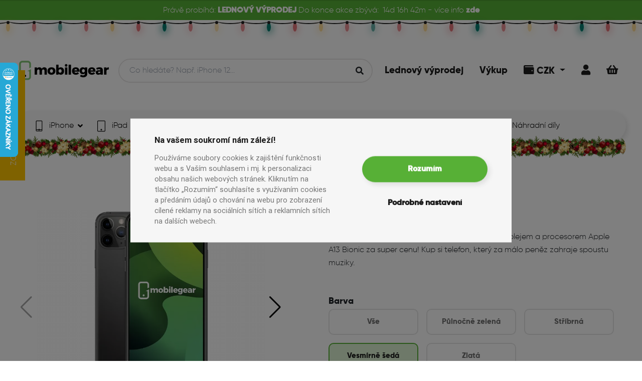

--- FILE ---
content_type: text/html; charset=UTF-8
request_url: https://mobilegear.cz/produkt/iphone-11-pro-64gb/iphone-11-pro-64gb-vesmirne-seda?class=A-
body_size: 20932
content:

                        
<!DOCTYPE html>
<html lang="cs">
<head>
    <script type="application/javascript">
        window.dataLayer = window.dataLayer || [];
    </script>
                <!-- Global site tag (gtag.js) - Google Analytics -->
        <!-- Google Tag Manager -->
        <script>
            function gtag(){window.dataLayer.push(arguments);}
            gtag('consent', 'default', {
                'ad_storage': 'denied',
                'analytics_storage': 'denied',
                'ad_user_data': 'denied',
                'ad_personalization': 'denied'
            });
            (function(w,d,s,l,i){w[l]=w[l]||[];w[l].push({'gtm.start':
                    new Date().getTime(),event:'gtm.js'});var f=d.getElementsByTagName(s)[0],
                j=d.createElement(s),dl=l!='dataLayer'?'&l='+l:'';j.async=true;j.src=
                'https://www.googletagmanager.com/gtm.js?id='+i+dl;f.parentNode.insertBefore(j,f);
            })(window,document,'script','dataLayer','GTM-N3264L9');
        </script>
        <!-- End Google Tag Manager -->
        <script type="text/plain" data-cookiecategory="analytics">
            function gtag(){window.dataLayer.push(arguments);}
            gtag('consent', 'update', {
              'analytics_storage': 'granted'
            });
        </script>
        <script type="text/plain" data-cookiecategory="targeting">
            window.dataLayer.push({ targeting: true });
            function gtag(){window.dataLayer.push(arguments);}
            gtag('consent', 'update', {
                'ad_storage': 'granted',
                'ad_user_data': 'granted',
                'ad_personalization': 'granted'
            });
        </script>
        <!-- Facebook Pixel Code -->
        <script type="text/plain" data-cookiecategory="analytics">
            !function(f,b,e,v,n,t,s)
            {if(f.fbq)return;n=f.fbq=function(){n.callMethod?
                n.callMethod.apply(n,arguments):n.queue.push(arguments)};
                if(!f._fbq)f._fbq=n;n.push=n;n.loaded=!0;n.version='2.0';
                n.queue=[];t=b.createElement(e);t.async=!0;
                t.src=v;s=b.getElementsByTagName(e)[0];
                s.parentNode.insertBefore(t,s)}(window, document,'script',
                'https://connect.facebook.net/en_US/fbevents.js');
            fbq('init', '575243469500083');
            fbq('track', 'PageView', {
                business_type: 'b2c'
            });
        </script>
        <!-- END Facebook Pixel Code -->
        <meta name="facebook-domain-verification" content="rufik69a8uz8wla97izow8vyrv4t15"/>
        <meta charset="UTF-8"/>
    <meta name="viewport" content="width=device-width, initial-scale=1.0">
    <meta name="description" content="            iPhone 11 Pro s 64GB pamětí,  5,8&quot; Retina OLED displejem a procesorem Apple A13 Bionic za super cenu! Kup si telefon, který za málo peněz zahraje spoustu muziky.
    " >
    <title>iPhone 11 Pro 64GB | Mobilegear.cz</title>
    <meta name="ac">
            <link rel="alternate" href="https://mobilegear.cz/product/iphone-11-pro-64gb/iphone-11-pro-64gb-vesmirne-seda" hreflang="en">
                    <link rel="canonical" href="https://mobilegear.cz/produkt/iphone-11-pro-64gb/iphone-11-pro-64gb-vesmirne-seda" />
            <link rel="preconnect" href="https://fonts.googleapis.com">
    <link rel="preconnect" href="https://fonts.gstatic.com" crossorigin>
    <link href="https://fonts.googleapis.com/css2?family=Source+Sans+3:wght@400;600&display=swap" rel="stylesheet">
                <link rel="preload" as="font" crossorigin href="/build/fonts/gilroy-extrabold-webfont.e2910fa5.ttf">
        <link rel="preload" as="font" crossorigin href="/build/fonts/gilroy-light-webfont.d5bcf758.ttf">
        <link rel="preload" as="font" crossorigin href="/build/fonts/fa-solid-900.ada6e6df.woff2">
        <link rel="preload" as="font" crossorigin href="/build/fonts/fa-brands-400.c1210e5e.woff2">
        <link rel="stylesheet" href="/build/npm/admin-lte/plugins/toastr/toastr.min.css">
         <link rel="stylesheet" href="/build/npm/@fortawesome/fontawesome-free/css/all.min.css">
        <link rel="stylesheet" href="/build/css/login-page.093cf78a.css">
        <link rel="stylesheet" href="/build/css/custom.c53d9866.css">
        <link rel="stylesheet" href="/build/css/fonts.e06b519e.css">
        <link rel="stylesheet" href="/build/react/app.d4ef5230.css">
        <link rel="stylesheet" href="/build/css/main.6618e62b.css">
        <link rel="stylesheet" href="/build/css/cookieconsent.23b85291.css">
                <link rel="stylesheet" href="/build/npm/select2/dist/css/select2.min.css">
    
                <meta property="og:image" content="https://mobilegear-eshop.s3.eu-central-1.amazonaws.com/prod/f2cca179c015dffdac1db3db774f0fbc.webp_AUTO_620.webp">
        <meta property="og:image:width" content="825"/>
        <meta property="og:image:height" content="620"/>
        <meta property="og:image:type" content="image/webp">
        <script src="/bundles/fosjsrouting/js/router.js"></script>
    <script src="/js/routing?callback=fos.Router.setData"></script>
    <link rel="apple-touch-icon" sizes="180x180" href="/apple-touch-icon.png">
    <link rel="icon" type="image/png" sizes="32x32" href="/favicon-32x32.png">
    <link rel="icon" type="image/png" sizes="16x16" href="/favicon-16x16.png">
    <link rel="manifest" href="/manifest.json">
    <link rel="mask-icon" href="/safari-pinned-tab.svg" color="#57b036">
    <meta name="msapplication-TileColor" content="#57b036">
    <!-- Chrome, Firefox OS and Opera -->
    <meta name="theme-color" content="#57B036">
    <!-- Windows Phone -->
    <meta name="msapplication-navbutton-color" content="#57B036">
    <!-- iOS Safari -->
    <meta name="apple-mobile-web-app-status-bar-style" content="#57B036">
                            </head>
<body data-locale="cs" data-business-type="b2c" class="christmas">
    <!-- Facebook Pixel Code -->
    <noscript>
        <img height="1" width="1" style="display:none"
             src="https://www.facebook.com/tr?id=575243469500083&ev=PageView&noscript=1"/>
    </noscript>
    <!-- END Facebook Pixel Code -->
    <!-- Google Tag Manager (noscript) -->
    <noscript><iframe src="https://www.googletagmanager.com/ns.html?id=GTM-N3264L9"
                      height="0" width="0" style="display:none;visibility:hidden"></iframe></noscript>
    <!-- End Google Tag Manager (noscript) -->
<div id="wholeWrapper" class="position-relative">
                            
                            <div class="top-banner text-center">
                <div class="d-flex flex-wrap justify-content-center mb-0">
                                            
                    <span class="d-none d-md-inline">Právě probíhá:&nbsp;</span>
                    <span class="font-bold">LEDNOVÝ VÝPRODEJ&nbsp;</span>
                    <span class="d-none d-md-inline">Do konce akce zbývá:</span>
                
                                        <div class="discount-page-timer ml-2" data-end-at-time-stamp="1769903940000" style="display: none">
                        <div class="days"></div>d&nbsp;
                        <div class="hours"></div>h&nbsp;
                        <div class="minutes"></div>m&nbsp;
                    </div> - více info&nbsp;<a href="https://mobilegear.cz/vyprodeje/akce/lednovy-vyprodej" class="font-bold">zde</a>
                </div>
            </div>
                                        <ul class="lightrope lightrope--header">
                                    <li></li>
                                    <li></li>
                                    <li></li>
                                    <li></li>
                                    <li></li>
                                    <li></li>
                                    <li></li>
                                    <li></li>
                                    <li></li>
                                    <li></li>
                                    <li></li>
                                    <li></li>
                                    <li></li>
                                    <li></li>
                                    <li></li>
                                    <li></li>
                                    <li></li>
                                    <li></li>
                                    <li></li>
                                    <li></li>
                                    <li></li>
                                    <li></li>
                                    <li></li>
                                    <li></li>
                                    <li></li>
                                    <li></li>
                                    <li></li>
                                    <li></li>
                                    <li></li>
                                    <li></li>
                                    <li></li>
                                    <li></li>
                                    <li></li>
                                    <li></li>
                                    <li></li>
                                    <li></li>
                                    <li></li>
                                    <li></li>
                                    <li></li>
                                    <li></li>
                                    <li></li>
                                    <li></li>
                            </ul>
                    <header id="header" style="top: 2.5rem">
                    <div class="navbar-wrapper navbar-wrapper--light">
        <div class="top-navbar">
            <div class="top-navbar__logo">
                <a id="page-logo" class="page-logo page-logo--b2c" href="/" aria-label="Mobilegear.cz logo">
                                                                <img alt="Mobilegear.cz logo" src="/images/logo-green.png">
                                    </a>
            </div>
                        <div id="search-bar-mobile" class="search-bar container px-0" data-controller="symfony--ux-react--react" data-symfony--ux-react--react-component-value="SearchController" data-symfony--ux-react--react-props-value="&#x7B;&quot;isAuthorized&quot;&#x3A;false,&quot;appLocale&quot;&#x3A;&quot;cs&quot;,&quot;appUserLocale&quot;&#x3A;null,&quot;userConfirmed&quot;&#x3A;null,&quot;appMode&quot;&#x3A;&quot;b2c&quot;,&quot;appPriceType&quot;&#x3A;&quot;b2c&quot;,&quot;appCurrency&quot;&#x3A;&quot;CZK&quot;,&quot;discountPage&quot;&#x3A;&#x7B;&quot;id&quot;&#x3A;18,&quot;name&quot;&#x3A;&quot;LEDNOV&#x5C;u00dd&#x20;V&#x5C;u00ddPRODEJ&quot;,&quot;bannerText&quot;&#x3A;null,&quot;tagName&quot;&#x3A;&quot;LEDNOV&#x5C;u00dd&#x20;V&#x5C;u00ddPRODEJ&quot;,&quot;endAtTimeStamp&quot;&#x3A;1769903940000,&quot;url&quot;&#x3A;&quot;https&#x3A;&#x5C;&#x2F;&#x5C;&#x2F;mobilegear.cz&#x5C;&#x2F;vyprodeje&#x5C;&#x2F;akce&#x5C;&#x2F;lednovy-vyprodej&quot;,&quot;active&quot;&#x3A;true&#x7D;,&quot;hcEnabled&quot;&#x3A;true,&quot;isForeignVatExemptUser&quot;&#x3A;false,&quot;gearClubPoints&quot;&#x3A;0,&quot;inputId&quot;&#x3A;&quot;second-search-input-mobile&quot;&#x7D;"></div>
            <div class="top-navbar__menu">
                <ul class="menu-list">
                                                                                                                                                                     <li class="">
                            <a class="underline-animation " href="https://mobilegear.cz/vyprodeje/akce/lednovy-vyprodej">
                                <span>Lednový výprodej</span>
                            </a>
                        </li>
                                                                                                                <li class="">
                            <a class="underline-animation " href="/vykup/">
                                <span>Výkup</span>
                            </a>
                        </li>
                                                                                                        <li class="dropdown account-dropdown account-dropdown--currency">
                            <div class="d-block cart icon-item dropdown-toggle" href="#" role="button" id="dropdownCurrency" aria-label="Uživatelská sekce" data-toggle="dropdown" aria-haspopup="true" aria-expanded="false">
                                <i class="fas fa-wallet"></i>
                                <span>CZK</span>
                            </div>

                            <div class="dropdown-menu dropdown-menu-right" aria-labelledby="dropdownCurrency">
                                                                    <a class="dropdown-item" href="/change-currency?currency=EUR">
                                        EUR
                                    </a>
                                                            </div>
                        </li>
                                                                <li>
                                                                                                                                                <span onclick="openDialog('/security/login?redirectAfter=/produkt/iphone-11-pro-64gb/iphone-11-pro-64gb-vesmirne-seda&amp;is_modal=1')" class="cart icon-item "><i class="fas fa-user"></i></span>
                        </li>
                                        <li>
                        <a href="/kosik" class="cart " data-cart-item-count="0" aria-label="Košík">
                            <i class="fas fa-shopping-basket"></i>
                        </a>
                    </li>
                </ul>
            </div>
        </div>

        <nav id="main-navbar" class="nav nav--light">
            <div class="nav__wrapper">
                <a class="nav__wrapper__logo" href="/" aria-label="Mobilegear.cz logo">
                                        <img alt="Mobilegear.cz logo" src="/images/logo-green.png">
                </a>
                <ul id="main-nav" class="navigation">
                                            <li class="navigation__item" data-date="17-01-2026 06:58:42">
                            <a class="nav-item navigation__item__link underline-animation " href="/kategorie/iphone">
                                                                    <img src="https://mobilegear-eshop.s3.eu-central-1.amazonaws.com/prod/7007e6ecfc5e4203c161fba2cb56f45a.png" alt="iPhone ikona">
                                                                <span>iPhone</span>
                                                                    <i class="ml-2 fas fa-angle-down"></i>
                                                            </a>
                                                            <div class="navigation__item__dropdown">
                                    <button class="close-nav-dropdown btn btn--small btn--secondary" type="button">
                                        Zavřít
                                        <i class="ml-1 fas fa-times"></i>
                                    </button>
                                    <ul class="model-list">
                                                                                    <li class="model-list__item">
                                                <a class="nav-item underline-animation " aria-label="Nově naskladněno" href="/kategorie/iphone?n_s=yes">
                                                                                                            <div class="image-holder">
                                                            <i class="far fa-plus-square"></i>
                                                        </div>
                                                                                                        <span>Nově naskladněno</span>
                                                </a>
                                            </li>
                                                                                    <li class="model-list__item">
                                                <a class="nav-item underline-animation " aria-label="iPhone 17 Pro" href="/kategorie/iphone-17-pro">
                                                                                                            <div class="image-holder" data-src="https://mobilegear-eshop.s3.eu-central-1.amazonaws.com/prod/9f647c56582f65ff33a6a776ad971388.webp_120_AUTO.webp">
                                                        </div>
                                                                                                        <span>iPhone 17 Pro</span>
                                                </a>
                                            </li>
                                                                                    <li class="model-list__item">
                                                <a class="nav-item underline-animation " aria-label="iPhone 17" href="/kategorie/iphone-17">
                                                                                                            <div class="image-holder" data-src="https://mobilegear-eshop.s3.eu-central-1.amazonaws.com/prod/759963b8353099e2c2718578c5a21fff.webp_120_AUTO.webp">
                                                        </div>
                                                                                                        <span>iPhone 17</span>
                                                </a>
                                            </li>
                                                                                    <li class="model-list__item">
                                                <a class="nav-item underline-animation " aria-label="iPhone 16e" href="/kategorie/iphone-16e">
                                                                                                            <div class="image-holder" data-src="https://mobilegear-eshop.s3.eu-central-1.amazonaws.com/prod/f4200f5c7b66358f5096926029aee387.png_120_AUTO.png">
                                                        </div>
                                                                                                        <span>iPhone 16e</span>
                                                </a>
                                            </li>
                                                                                    <li class="model-list__item">
                                                <a class="nav-item underline-animation " aria-label="iPhone 16 Pro Max" href="/kategorie/iphone-16-pro-max">
                                                                                                            <div class="image-holder" data-src="https://mobilegear-eshop.s3.eu-central-1.amazonaws.com/prod/0a5f41e0a56694d0c1ee92fab53a5f49.png_120_AUTO.png">
                                                        </div>
                                                                                                        <span>iPhone 16 Pro Max</span>
                                                </a>
                                            </li>
                                                                                    <li class="model-list__item">
                                                <a class="nav-item underline-animation " aria-label="iPhone 16 Pro" href="/kategorie/iphone-16-pro-1">
                                                                                                            <div class="image-holder" data-src="https://mobilegear-eshop.s3.eu-central-1.amazonaws.com/prod/a93f735e0f8b3570652f4f4415292a30.png_120_AUTO.png">
                                                        </div>
                                                                                                        <span>iPhone 16 Pro</span>
                                                </a>
                                            </li>
                                                                                    <li class="model-list__item">
                                                <a class="nav-item underline-animation " aria-label="iPhone 16 Plus" href="/kategorie/iphone-16-plus">
                                                                                                            <div class="image-holder" data-src="https://mobilegear-eshop.s3.eu-central-1.amazonaws.com/prod/cfce9401cd93dae38f8fa1788f0cb701.png_120_AUTO.png">
                                                        </div>
                                                                                                        <span>iPhone 16 Plus</span>
                                                </a>
                                            </li>
                                                                                    <li class="model-list__item">
                                                <a class="nav-item underline-animation " aria-label="iPhone 16" href="/kategorie/iphone-16">
                                                                                                            <div class="image-holder" data-src="https://mobilegear-eshop.s3.eu-central-1.amazonaws.com/prod/201e7e8cf3ac89aa4536d81087ecce29.png_120_AUTO.png">
                                                        </div>
                                                                                                        <span>iPhone 16</span>
                                                </a>
                                            </li>
                                                                                    <li class="model-list__item">
                                                <a class="nav-item underline-animation " aria-label="iPhone 15 Pro Max" href="/kategorie/iphone-15-pro-max">
                                                                                                            <div class="image-holder" data-src="https://mobilegear-eshop.s3.eu-central-1.amazonaws.com/prod/ae82c0fbb3ff9b53358abfea8267048d.webp_120_AUTO.webp">
                                                        </div>
                                                                                                        <span>iPhone 15 Pro Max</span>
                                                </a>
                                            </li>
                                                                                    <li class="model-list__item">
                                                <a class="nav-item underline-animation " aria-label="iPhone 15 Pro" href="/kategorie/iphone-15-pro">
                                                                                                            <div class="image-holder" data-src="https://mobilegear-eshop.s3.eu-central-1.amazonaws.com/prod/20075819f29dc0f83840bfdf526dd7a0.webp_120_AUTO.webp">
                                                        </div>
                                                                                                        <span>iPhone 15 Pro</span>
                                                </a>
                                            </li>
                                                                                    <li class="model-list__item">
                                                <a class="nav-item underline-animation " aria-label="iPhone 15 Plus" href="/kategorie/iphone-15-plus">
                                                                                                            <div class="image-holder" data-src="https://mobilegear-eshop.s3.eu-central-1.amazonaws.com/prod/94c598f7c19ffc47c89107cbac0f04bf.webp_120_AUTO.webp">
                                                        </div>
                                                                                                        <span>iPhone 15 Plus</span>
                                                </a>
                                            </li>
                                                                                    <li class="model-list__item">
                                                <a class="nav-item underline-animation " aria-label="iPhone 15" href="/kategorie/iphone-15">
                                                                                                            <div class="image-holder" data-src="https://mobilegear-eshop.s3.eu-central-1.amazonaws.com/prod/01ab11133730fe1238b16093cd796e49.png_120_AUTO.png">
                                                        </div>
                                                                                                        <span>iPhone 15</span>
                                                </a>
                                            </li>
                                                                                    <li class="model-list__item">
                                                <a class="nav-item underline-animation " aria-label="iPhone 14 Pro Max" href="/kategorie/iphone-14-pro-max">
                                                                                                            <div class="image-holder" data-src="https://mobilegear-eshop.s3.eu-central-1.amazonaws.com/prod/7c4e5dc28e60ea1ef0fa995b58f3f32a.png_120_AUTO.png">
                                                        </div>
                                                                                                        <span>iPhone 14 Pro Max</span>
                                                </a>
                                            </li>
                                                                                    <li class="model-list__item">
                                                <a class="nav-item underline-animation " aria-label="iPhone 14 Pro" href="/kategorie/iphone-14-pro">
                                                                                                            <div class="image-holder" data-src="https://mobilegear-eshop.s3.eu-central-1.amazonaws.com/prod/ac7da9925f8391b842fd342289101762.png_120_AUTO.png">
                                                        </div>
                                                                                                        <span>iPhone 14 Pro</span>
                                                </a>
                                            </li>
                                                                                    <li class="model-list__item">
                                                <a class="nav-item underline-animation " aria-label="iPhone 14 Plus" href="/kategorie/iphone-14-plus">
                                                                                                            <div class="image-holder" data-src="https://mobilegear-eshop.s3.eu-central-1.amazonaws.com/prod/1fa7fdbf88454bb98c55067dcfc1e3c0.webp_120_AUTO.webp">
                                                        </div>
                                                                                                        <span>iPhone 14 Plus</span>
                                                </a>
                                            </li>
                                                                                    <li class="model-list__item">
                                                <a class="nav-item underline-animation " aria-label="iPhone 14" href="/kategorie/iphone-14">
                                                                                                            <div class="image-holder" data-src="https://mobilegear-eshop.s3.eu-central-1.amazonaws.com/prod/0ed4c1c202f87bc70b5c8bce5185f38a.png_120_AUTO.png">
                                                        </div>
                                                                                                        <span>iPhone 14</span>
                                                </a>
                                            </li>
                                                                                    <li class="model-list__item">
                                                <a class="nav-item underline-animation " aria-label="iPhone 13 Pro Max" href="/kategorie/iphone-13-pro-max">
                                                                                                            <div class="image-holder" data-src="https://mobilegear-eshop.s3.eu-central-1.amazonaws.com/prod/a4f8c1fcec05f53204ede81d4e926509.webp_120_AUTO.webp">
                                                        </div>
                                                                                                        <span>iPhone 13 Pro Max</span>
                                                </a>
                                            </li>
                                                                                    <li class="model-list__item">
                                                <a class="nav-item underline-animation " aria-label="iPhone 13 Pro" href="/kategorie/iphone-13-pro">
                                                                                                            <div class="image-holder" data-src="https://mobilegear-eshop.s3.eu-central-1.amazonaws.com/prod/2311a02a802e2adcabb73525fdc25078.webp_120_AUTO.webp">
                                                        </div>
                                                                                                        <span>iPhone 13 Pro</span>
                                                </a>
                                            </li>
                                                                                    <li class="model-list__item">
                                                <a class="nav-item underline-animation " aria-label="iPhone 13 mini" href="/kategorie/iphone-13-mini">
                                                                                                            <div class="image-holder" data-src="https://mobilegear-eshop.s3.eu-central-1.amazonaws.com/prod/dbcfc7fec31ce4b603baed56ff5574bc.webp_120_AUTO.webp">
                                                        </div>
                                                                                                        <span>iPhone 13 mini</span>
                                                </a>
                                            </li>
                                                                                    <li class="model-list__item">
                                                <a class="nav-item underline-animation " aria-label="iPhone 13" href="/kategorie/iphone-13">
                                                                                                            <div class="image-holder" data-src="https://mobilegear-eshop.s3.eu-central-1.amazonaws.com/prod/3e15b5ab928f34aedfadf9026470d015.webp_120_AUTO.webp">
                                                        </div>
                                                                                                        <span>iPhone 13</span>
                                                </a>
                                            </li>
                                                                                    <li class="model-list__item">
                                                <a class="nav-item underline-animation " aria-label="iPhone 12 Pro Max" href="/kategorie/iphone-12-pro-max">
                                                                                                            <div class="image-holder" data-src="https://mobilegear-eshop.s3.eu-central-1.amazonaws.com/prod/05be034b8e289f64a63f8991a9880a8a.webp_120_AUTO.webp">
                                                        </div>
                                                                                                        <span>iPhone 12 Pro Max</span>
                                                </a>
                                            </li>
                                                                                    <li class="model-list__item">
                                                <a class="nav-item underline-animation " aria-label="iPhone 12 Pro" href="/kategorie/iphone-12-pro">
                                                                                                            <div class="image-holder" data-src="https://mobilegear-eshop.s3.eu-central-1.amazonaws.com/prod/df123250f85112939ebd523abc5e388d.webp_120_AUTO.webp">
                                                        </div>
                                                                                                        <span>iPhone 12 Pro</span>
                                                </a>
                                            </li>
                                                                                    <li class="model-list__item">
                                                <a class="nav-item underline-animation " aria-label="iPhone 12" href="/kategorie/iphone-12">
                                                                                                            <div class="image-holder" data-src="https://mobilegear-eshop.s3.eu-central-1.amazonaws.com/prod/8214a1e6a9f09596904f2d1619dcd471.webp_120_AUTO.webp">
                                                        </div>
                                                                                                        <span>iPhone 12</span>
                                                </a>
                                            </li>
                                                                                    <li class="model-list__item">
                                                <a class="nav-item underline-animation " aria-label="iPhone 12 mini" href="/kategorie/iphone-12-mini">
                                                                                                            <div class="image-holder" data-src="https://mobilegear-eshop.s3.eu-central-1.amazonaws.com/prod/190fb3bd71c876e8567dacaf18958f6d.webp_120_AUTO.webp">
                                                        </div>
                                                                                                        <span>iPhone 12 mini</span>
                                                </a>
                                            </li>
                                                                                    <li class="model-list__item">
                                                <a class="nav-item underline-animation " aria-label="iPhone 11 Pro Max" href="/kategorie/iphone-11-pro-max">
                                                                                                            <div class="image-holder" data-src="https://mobilegear-eshop.s3.eu-central-1.amazonaws.com/prod/f9496397923ec29da4a22b3f21543a96.webp_120_AUTO.webp">
                                                        </div>
                                                                                                        <span>iPhone 11 Pro Max</span>
                                                </a>
                                            </li>
                                                                                    <li class="model-list__item">
                                                <a class="nav-item underline-animation " aria-label="iPhone 11 Pro" href="/kategorie/iphone-11-pro">
                                                                                                            <div class="image-holder" data-src="https://mobilegear-eshop.s3.eu-central-1.amazonaws.com/prod/5361815d0a9f48d9d9793e2456e5d7e9.webp_120_AUTO.webp">
                                                        </div>
                                                                                                        <span>iPhone 11 Pro</span>
                                                </a>
                                            </li>
                                                                                    <li class="model-list__item">
                                                <a class="nav-item underline-animation " aria-label="iPhone 11" href="/kategorie/iphone-11">
                                                                                                            <div class="image-holder" data-src="https://mobilegear-eshop.s3.eu-central-1.amazonaws.com/prod/0bc19c24b30c9a9d95b5b6364c4176e8.webp_120_AUTO.webp">
                                                        </div>
                                                                                                        <span>iPhone 11</span>
                                                </a>
                                            </li>
                                                                                    <li class="model-list__item">
                                                <a class="nav-item underline-animation " aria-label="iPhone SE (2022)" href="/kategorie/iphone-se-2022">
                                                                                                            <div class="image-holder" data-src="https://mobilegear-eshop.s3.eu-central-1.amazonaws.com/prod/dcf6ae9307bc881198f8dfc4c349ba17.webp_120_AUTO.webp">
                                                        </div>
                                                                                                        <span>iPhone SE (2022)</span>
                                                </a>
                                            </li>
                                                                                    <li class="model-list__item">
                                                <a class="nav-item underline-animation " aria-label="iPhone SE (2020)" href="/kategorie/iphone-se-2020">
                                                                                                            <div class="image-holder" data-src="https://mobilegear-eshop.s3.eu-central-1.amazonaws.com/prod/d61dc9870471bf8fbe4d947c3f7b2f7f.webp_120_AUTO.webp">
                                                        </div>
                                                                                                        <span>iPhone SE (2020)</span>
                                                </a>
                                            </li>
                                                                                    <li class="model-list__item">
                                                <a class="nav-item underline-animation " aria-label="iPhone XS Max" href="/kategorie/iphone-xs-max">
                                                                                                            <div class="image-holder" data-src="https://mobilegear-eshop.s3.eu-central-1.amazonaws.com/prod/dde4f26858acf368c169c564d960f591.webp_120_AUTO.webp">
                                                        </div>
                                                                                                        <span>iPhone XS Max</span>
                                                </a>
                                            </li>
                                                                                    <li class="model-list__item">
                                                <a class="nav-item underline-animation " aria-label="iPhone XS" href="/kategorie/iphone-xs">
                                                                                                            <div class="image-holder" data-src="https://mobilegear-eshop.s3.eu-central-1.amazonaws.com/prod/a3fa27ce2c2489d8dd28dba8b8e19e7b.webp_120_AUTO.webp">
                                                        </div>
                                                                                                        <span>iPhone XS</span>
                                                </a>
                                            </li>
                                                                                    <li class="model-list__item">
                                                <a class="nav-item underline-animation " aria-label="iPhone XR" href="/kategorie/iphone-xr">
                                                                                                            <div class="image-holder" data-src="https://mobilegear-eshop.s3.eu-central-1.amazonaws.com/prod/035278341f0b0fbf48d2e39ed0cf3aae.webp_120_AUTO.webp">
                                                        </div>
                                                                                                        <span>iPhone XR</span>
                                                </a>
                                            </li>
                                                                                    <li class="model-list__item">
                                                <a class="nav-item underline-animation " aria-label="iPhone X" href="/kategorie/iphone-x">
                                                                                                            <div class="image-holder" data-src="https://mobilegear-eshop.s3.eu-central-1.amazonaws.com/prod/50a58039aae9863107a201a55f839379.webp_120_AUTO.webp">
                                                        </div>
                                                                                                        <span>iPhone X</span>
                                                </a>
                                            </li>
                                                                                    <li class="model-list__item">
                                                <a class="nav-item underline-animation " aria-label="iPhone 8 Plus" href="/kategorie/iphone-8-plus">
                                                                                                            <div class="image-holder" data-src="https://mobilegear-eshop.s3.eu-central-1.amazonaws.com/prod/e4b5e823aef5790fd795c25d0cfb1e43.webp_120_AUTO.webp">
                                                        </div>
                                                                                                        <span>iPhone 8 Plus</span>
                                                </a>
                                            </li>
                                                                                    <li class="model-list__item">
                                                <a class="nav-item underline-animation " aria-label="iPhone 8" href="/kategorie/iphone-8">
                                                                                                            <div class="image-holder" data-src="https://mobilegear-eshop.s3.eu-central-1.amazonaws.com/prod/5d6b41328f8eb8a0f6e74f31ed30b26f.webp_120_AUTO.webp">
                                                        </div>
                                                                                                        <span>iPhone 8</span>
                                                </a>
                                            </li>
                                                                                    <li class="model-list__item">
                                                <a class="nav-item underline-animation " aria-label="iPhone 7 Plus" href="/kategorie/iphone-7-plus">
                                                                                                            <div class="image-holder" data-src="https://mobilegear-eshop.s3.eu-central-1.amazonaws.com/prod/8828a7980f6894a070b1a099b3fe2867.png_120_AUTO.png">
                                                        </div>
                                                                                                        <span>iPhone 7 Plus</span>
                                                </a>
                                            </li>
                                                                                    <li class="model-list__item">
                                                <a class="nav-item underline-animation " aria-label="Dárkové poukazy" href="/kategorie/darkove-poukazy">
                                                                                                            <div class="image-holder" data-src="https://mobilegear-eshop.s3.eu-central-1.amazonaws.com/prod/544f54ea84a2550dfc7cd6768f1c6f8f.png_120_AUTO.png">
                                                        </div>
                                                                                                        <span>Dárkové poukazy</span>
                                                </a>
                                            </li>
                                                                            </ul>
                                </div>
                                                    </li>
                                            <li class="navigation__item" data-date="17-01-2026 06:58:42">
                            <a class="nav-item navigation__item__link underline-animation " href="/kategorie/ipads">
                                                                    <img src="https://mobilegear-eshop.s3.eu-central-1.amazonaws.com/prod/9e666016e0985435f360c108ffb4f6f8.png" alt="iPad ikona">
                                                                <span>iPad</span>
                                                                    <i class="ml-2 fas fa-angle-down"></i>
                                                            </a>
                                                            <div class="navigation__item__dropdown">
                                    <button class="close-nav-dropdown btn btn--small btn--secondary" type="button">
                                        Zavřít
                                        <i class="ml-1 fas fa-times"></i>
                                    </button>
                                    <ul class="model-list">
                                                                                    <li class="model-list__item">
                                                <a class="nav-item underline-animation " aria-label="Nově naskladněno" href="/kategorie/ipads?n_s=yes">
                                                                                                            <div class="image-holder">
                                                            <i class="far fa-plus-square"></i>
                                                        </div>
                                                                                                        <span>Nově naskladněno</span>
                                                </a>
                                            </li>
                                                                                    <li class="model-list__item">
                                                <a class="nav-item underline-animation " aria-label="iPad Air" href="/kategorie/ipad-air">
                                                                                                            <div class="image-holder" data-src="https://mobilegear-eshop.s3.eu-central-1.amazonaws.com/prod/9563a7eeb54d7ecb8a9e772d1f49089f.png_120_AUTO.png">
                                                        </div>
                                                                                                        <span>iPad Air</span>
                                                </a>
                                            </li>
                                                                                    <li class="model-list__item">
                                                <a class="nav-item underline-animation " aria-label="iPad Pro" href="/kategorie/ipad-pro">
                                                                                                            <div class="image-holder" data-src="https://mobilegear-eshop.s3.eu-central-1.amazonaws.com/prod/c8f67f1e612ce0a656e82fed781fa48f.png_120_AUTO.png">
                                                        </div>
                                                                                                        <span>iPad Pro</span>
                                                </a>
                                            </li>
                                                                            </ul>
                                </div>
                                                    </li>
                                            <li class="navigation__item" data-date="17-01-2026 06:58:42">
                            <a class="nav-item navigation__item__link underline-animation " href="/kategorie/macbook-2">
                                                                    <img src="https://mobilegear-eshop.s3.eu-central-1.amazonaws.com/prod/99d41c9c32e90b5889331b82284e8451.png" alt="Macbook ikona">
                                                                <span>Mac</span>
                                                                    <i class="ml-2 fas fa-angle-down"></i>
                                                            </a>
                                                            <div class="navigation__item__dropdown">
                                    <button class="close-nav-dropdown btn btn--small btn--secondary" type="button">
                                        Zavřít
                                        <i class="ml-1 fas fa-times"></i>
                                    </button>
                                    <ul class="model-list">
                                                                                    <li class="model-list__item">
                                                <a class="nav-item underline-animation " aria-label="Nově naskladněno" href="/kategorie/macbook-2?n_s=yes">
                                                                                                            <div class="image-holder">
                                                            <i class="far fa-plus-square"></i>
                                                        </div>
                                                                                                        <span>Nově naskladněno</span>
                                                </a>
                                            </li>
                                                                                    <li class="model-list__item">
                                                <a class="nav-item underline-animation " aria-label="Stolní Mac" href="/kategorie/stolni-mac">
                                                                                                            <div class="image-holder" data-src="https://mobilegear-eshop.s3.eu-central-1.amazonaws.com/prod/4021b0c979e7570c2b8ee029489746e6.png_120_AUTO.png">
                                                        </div>
                                                                                                        <span>Stolní Mac</span>
                                                </a>
                                            </li>
                                                                                    <li class="model-list__item">
                                                <a class="nav-item underline-animation " aria-label="MacBook Pro" href="/kategorie/macbook-pro">
                                                                                                            <div class="image-holder" data-src="https://mobilegear-eshop.s3.eu-central-1.amazonaws.com/prod/4f62a985d0be2245c185a90fe644a0b1.png_120_AUTO.png">
                                                        </div>
                                                                                                        <span>MacBook Pro</span>
                                                </a>
                                            </li>
                                                                                    <li class="model-list__item">
                                                <a class="nav-item underline-animation " aria-label="MacBook Air" href="/kategorie/macbook-air">
                                                                                                            <div class="image-holder" data-src="https://mobilegear-eshop.s3.eu-central-1.amazonaws.com/prod/406bb4ad28144d93586b0c89de9bad67.png_120_AUTO.png">
                                                        </div>
                                                                                                        <span>MacBook Air</span>
                                                </a>
                                            </li>
                                                                                    <li class="model-list__item">
                                                <a class="nav-item underline-animation " aria-label="Originální Apple příslušenství pro MacBook (Mac)" href="/kategorie/originalni-apple-prislusenstvi-pro-macbook-mac">
                                                                                                            <div class="image-holder" data-src="https://mobilegear-eshop.s3.eu-central-1.amazonaws.com/prod/87bd8ed27b9e3182478781a0309c78b6.png_120_AUTO.png">
                                                        </div>
                                                                                                        <span>Originální Apple příslušenství pro MacBook (Mac)</span>
                                                </a>
                                            </li>
                                                                            </ul>
                                </div>
                                                    </li>
                                            <li class="navigation__item" data-date="17-01-2026 06:58:42">
                            <a class="nav-item navigation__item__link underline-animation " href="/kategorie/airpods">
                                                                    <img src="https://mobilegear-eshop.s3.eu-central-1.amazonaws.com/prod/7b7efc04f04a725961c311860f21d2ea.png" alt="Airpods ikona">
                                                                <span>AirPods</span>
                                                                    <i class="ml-2 fas fa-angle-down"></i>
                                                            </a>
                                                            <div class="navigation__item__dropdown">
                                    <button class="close-nav-dropdown btn btn--small btn--secondary" type="button">
                                        Zavřít
                                        <i class="ml-1 fas fa-times"></i>
                                    </button>
                                    <ul class="model-list">
                                                                                    <li class="model-list__item">
                                                <a class="nav-item underline-animation " aria-label="Nově naskladněno" href="/kategorie/airpods?n_s=yes">
                                                                                                            <div class="image-holder">
                                                            <i class="far fa-plus-square"></i>
                                                        </div>
                                                                                                        <span>Nově naskladněno</span>
                                                </a>
                                            </li>
                                                                                    <li class="model-list__item">
                                                <a class="nav-item underline-animation " aria-label="AirPods Max" href="/kategorie/airpods-max">
                                                                                                            <div class="image-holder" data-src="https://mobilegear-eshop.s3.eu-central-1.amazonaws.com/prod/7435faa4ed2f4dcbad2ee7bdf41ebb38.png_120_AUTO.png">
                                                        </div>
                                                                                                        <span>AirPods Max</span>
                                                </a>
                                            </li>
                                                                                    <li class="model-list__item">
                                                <a class="nav-item underline-animation " aria-label="AirPods Pro 3" href="/kategorie/airpods-pro-3-1">
                                                                                                            <div class="image-holder" data-src="https://mobilegear-eshop.s3.eu-central-1.amazonaws.com/prod/ea4e8e9efeb3b343221aedcaf53e7f71.webp_120_AUTO.webp">
                                                        </div>
                                                                                                        <span>AirPods Pro 3</span>
                                                </a>
                                            </li>
                                                                                    <li class="model-list__item">
                                                <a class="nav-item underline-animation " aria-label="AirPods Pro 2" href="/kategorie/airpods-pro-2">
                                                                                                            <div class="image-holder" data-src="https://mobilegear-eshop.s3.eu-central-1.amazonaws.com/prod/1311837b1be20f5cd48801f03d8db05d.png_120_AUTO.png">
                                                        </div>
                                                                                                        <span>AirPods Pro 2</span>
                                                </a>
                                            </li>
                                                                                    <li class="model-list__item">
                                                <a class="nav-item underline-animation " aria-label="AirPods Pro 1" href="/kategorie/airpods-pro-1">
                                                                                                            <div class="image-holder" data-src="https://mobilegear-eshop.s3.eu-central-1.amazonaws.com/prod/4fe97f038f0e14419b2413c949e3a715.png_120_AUTO.png">
                                                        </div>
                                                                                                        <span>AirPods Pro 1</span>
                                                </a>
                                            </li>
                                                                                    <li class="model-list__item">
                                                <a class="nav-item underline-animation " aria-label="AirPods 4" href="/kategorie/airpods-4">
                                                                                                            <div class="image-holder" data-src="https://mobilegear-eshop.s3.eu-central-1.amazonaws.com/prod/16654e02f0173871520be54100fc74a6.png_120_AUTO.png">
                                                        </div>
                                                                                                        <span>AirPods 4</span>
                                                </a>
                                            </li>
                                                                                    <li class="model-list__item">
                                                <a class="nav-item underline-animation " aria-label="AirPods 3" href="/kategorie/airpods-3">
                                                                                                            <div class="image-holder" data-src="https://mobilegear-eshop.s3.eu-central-1.amazonaws.com/prod/2ef32964c25755fde650cdd01f83d322.png_120_AUTO.png">
                                                        </div>
                                                                                                        <span>AirPods 3</span>
                                                </a>
                                            </li>
                                                                                    <li class="model-list__item">
                                                <a class="nav-item underline-animation " aria-label="AirPods 2" href="/kategorie/airpods-2">
                                                                                                            <div class="image-holder" data-src="https://mobilegear-eshop.s3.eu-central-1.amazonaws.com/prod/c6b3965cc175f8acdc8bb08f4567b55e.png_120_AUTO.png">
                                                        </div>
                                                                                                        <span>AirPods 2</span>
                                                </a>
                                            </li>
                                                                                    <li class="model-list__item">
                                                <a class="nav-item underline-animation " aria-label="AirPods 1" href="/kategorie/airpods-1-1">
                                                                                                            <div class="image-holder" data-src="https://mobilegear-eshop.s3.eu-central-1.amazonaws.com/prod/01aff62c5405b368174ce6132afb4fd4.png_120_AUTO.png">
                                                        </div>
                                                                                                        <span>AirPods 1</span>
                                                </a>
                                            </li>
                                                                                    <li class="model-list__item">
                                                <a class="nav-item underline-animation " aria-label="Náhradní kusy AirPods" href="/kategorie/nahradni-kusy-airpods">
                                                                                                            <div class="image-holder" data-src="https://mobilegear-eshop.s3.eu-central-1.amazonaws.com/prod/3bdaef5ea9c87b93d7bb7d5277edd6b6.png_120_AUTO.png">
                                                        </div>
                                                                                                        <span>Náhradní kusy AirPods</span>
                                                </a>
                                            </li>
                                                                            </ul>
                                </div>
                                                    </li>
                                            <li class="navigation__item" data-date="17-01-2026 06:58:42">
                            <a class="nav-item navigation__item__link underline-animation " href="/kategorie/apple-watch">
                                                                    <img src="https://mobilegear-eshop.s3.eu-central-1.amazonaws.com/prod/50c9222d35da0876860310631795aff9.png" alt="Apple watch ikona">
                                                                <span>Apple Watch</span>
                                                                    <i class="ml-2 fas fa-angle-down"></i>
                                                            </a>
                                                            <div class="navigation__item__dropdown">
                                    <button class="close-nav-dropdown btn btn--small btn--secondary" type="button">
                                        Zavřít
                                        <i class="ml-1 fas fa-times"></i>
                                    </button>
                                    <ul class="model-list">
                                                                                    <li class="model-list__item">
                                                <a class="nav-item underline-animation " aria-label="Nově naskladněno" href="/kategorie/apple-watch?n_s=yes">
                                                                                                            <div class="image-holder">
                                                            <i class="far fa-plus-square"></i>
                                                        </div>
                                                                                                        <span>Nově naskladněno</span>
                                                </a>
                                            </li>
                                                                                    <li class="model-list__item">
                                                <a class="nav-item underline-animation " aria-label="Apple Watch Ultra" href="/kategorie/apple-watch-ultra">
                                                                                                            <div class="image-holder" data-src="https://mobilegear-eshop.s3.eu-central-1.amazonaws.com/prod/f9ef2b55049bd77db1c173c229ef46fa.png_120_AUTO.png">
                                                        </div>
                                                                                                        <span>Apple Watch Ultra</span>
                                                </a>
                                            </li>
                                                                            </ul>
                                </div>
                                                    </li>
                                            <li class="navigation__item" data-date="17-01-2026 06:58:42">
                            <a class="nav-item navigation__item__link underline-animation " href="/kategorie/prislusenstvi">
                                                                    <img src="https://mobilegear-eshop.s3.eu-central-1.amazonaws.com/prod/896e2583f862ee4e4fbb7369fa00c96a.png" alt="Příslušenství ikona">
                                                                <span>Příslušenství</span>
                                                                    <i class="ml-2 fas fa-angle-down"></i>
                                                            </a>
                                                            <div class="navigation__item__dropdown">
                                    <button class="close-nav-dropdown btn btn--small btn--secondary" type="button">
                                        Zavřít
                                        <i class="ml-1 fas fa-times"></i>
                                    </button>
                                    <ul class="model-list">
                                                                                    <li class="model-list__item">
                                                <a class="nav-item underline-animation " aria-label="Nabíjení a kabely" href="/kategorie/nabijeni-a-kabely">
                                                                                                            <div class="image-holder" data-src="https://mobilegear-eshop.s3.eu-central-1.amazonaws.com/prod/cad52de90a927f878cb33c75162ea546.png_120_AUTO.png">
                                                        </div>
                                                                                                        <span>Nabíjení a kabely</span>
                                                </a>
                                            </li>
                                                                                    <li class="model-list__item">
                                                <a class="nav-item underline-animation " aria-label="Příslušenství pro iPhone" href="/kategorie/prislusenstvi-pro-iphone">
                                                                                                            <div class="image-holder" data-src="https://mobilegear-eshop.s3.eu-central-1.amazonaws.com/prod/d3288dff3a9152aa421e624ddb902b92.webp_120_AUTO.webp">
                                                        </div>
                                                                                                        <span>Příslušenství pro iPhone</span>
                                                </a>
                                            </li>
                                                                                    <li class="model-list__item">
                                                <a class="nav-item underline-animation " aria-label="Příslušenství pro AirPods" href="/kategorie/prislusenstvi-pro-airpods-5">
                                                                                                            <div class="image-holder" data-src="https://mobilegear-eshop.s3.eu-central-1.amazonaws.com/prod/796e47004e56fc5b2ea034ad90257290.webp_120_AUTO.webp">
                                                        </div>
                                                                                                        <span>Příslušenství pro AirPods</span>
                                                </a>
                                            </li>
                                                                                    <li class="model-list__item">
                                                <a class="nav-item underline-animation " aria-label="Příslušenství pro MacBook" href="/kategorie/prislusenstvi-pro-macbook">
                                                                                                            <div class="image-holder" data-src="https://mobilegear-eshop.s3.eu-central-1.amazonaws.com/prod/3caa9d726903b2583d56882623224ddb.png_120_AUTO.png">
                                                        </div>
                                                                                                        <span>Příslušenství pro MacBook</span>
                                                </a>
                                            </li>
                                                                                    <li class="model-list__item">
                                                <a class="nav-item underline-animation " aria-label="Příslušenství pro iPad" href="/kategorie/prislusenstvi-pro-ipad-1">
                                                                                                            <div class="image-holder" data-src="https://mobilegear-eshop.s3.eu-central-1.amazonaws.com/prod/2f6cfcc9835c71e2d98bce69de2815dc.png_120_AUTO.png">
                                                        </div>
                                                                                                        <span>Příslušenství pro iPad</span>
                                                </a>
                                            </li>
                                                                                    <li class="model-list__item">
                                                <a class="nav-item underline-animation " aria-label="Příslušenství pro Apple Watch" href="/kategorie/prislusenstvi-pro-apple-watch">
                                                                                                            <div class="image-holder" data-src="https://mobilegear-eshop.s3.eu-central-1.amazonaws.com/prod/afe0e0fb68eaa3a35bfae0f99a9573b7.webp_120_AUTO.webp">
                                                        </div>
                                                                                                        <span>Příslušenství pro Apple Watch</span>
                                                </a>
                                            </li>
                                                                                    <li class="model-list__item">
                                                <a class="nav-item underline-animation " aria-label="Audio a video" href="/kategorie/audio-a-video">
                                                                                                            <div class="image-holder" data-src="https://mobilegear-eshop.s3.eu-central-1.amazonaws.com/prod/5b375bafcdcfe05d17f2336f33796156.png_120_AUTO.png">
                                                        </div>
                                                                                                        <span>Audio a video</span>
                                                </a>
                                            </li>
                                                                                    <li class="model-list__item">
                                                <a class="nav-item underline-animation " aria-label="Lokalizační čipy" href="/kategorie/lokalizacni-cipy">
                                                                                                            <div class="image-holder" data-src="https://mobilegear-eshop.s3.eu-central-1.amazonaws.com/prod/80d2cf54d88557de732ec10094601300.png_120_AUTO.png">
                                                        </div>
                                                                                                        <span>Lokalizační čipy</span>
                                                </a>
                                            </li>
                                                                            </ul>
                                </div>
                                                    </li>
                                            <li class="navigation__item" data-date="17-01-2026 06:58:42">
                            <a class="nav-item navigation__item__link underline-animation " href="/kategorie/servis">
                                                                    <img src="https://mobilegear-eshop.s3.eu-central-1.amazonaws.com/prod/fd86ad02404707af37b883b232a43ea3.svg" alt="">
                                                                <span>Servis</span>
                                                                    <i class="ml-2 fas fa-angle-down"></i>
                                                            </a>
                                                            <div class="navigation__item__dropdown">
                                    <button class="close-nav-dropdown btn btn--small btn--secondary" type="button">
                                        Zavřít
                                        <i class="ml-1 fas fa-times"></i>
                                    </button>
                                    <ul class="model-list">
                                                                                    <li class="model-list__item">
                                                <a class="nav-item underline-animation " aria-label="Servis iPhone" href="/kategorie/servis-iphone">
                                                                                                            <div class="image-holder" data-src="https://mobilegear-eshop.s3.eu-central-1.amazonaws.com/prod/d7fbf79896174d83094d6ba67dee4b64.png_120_AUTO.png">
                                                        </div>
                                                                                                        <span>Servis iPhone</span>
                                                </a>
                                            </li>
                                                                                    <li class="model-list__item">
                                                <a class="nav-item underline-animation " aria-label="Servis MacBook" href="/kategorie/servis-macbook">
                                                                                                            <div class="image-holder" data-src="https://mobilegear-eshop.s3.eu-central-1.amazonaws.com/prod/69c4369cc2a635a96e97f02cce26fc16.png_120_AUTO.png">
                                                        </div>
                                                                                                        <span>Servis MacBook</span>
                                                </a>
                                            </li>
                                                                                    <li class="model-list__item">
                                                <a class="nav-item underline-animation " aria-label="Servis iPad" href="/kategorie/servis-ipad">
                                                                                                            <div class="image-holder" data-src="https://mobilegear-eshop.s3.eu-central-1.amazonaws.com/prod/11b44c1c8db9b23f506a2db30c312ba0.png_120_AUTO.png">
                                                        </div>
                                                                                                        <span>Servis iPad</span>
                                                </a>
                                            </li>
                                                                                    <li class="model-list__item">
                                                <a class="nav-item underline-animation " aria-label="Servis AirPods" href="/kategorie/servis-airpods">
                                                                                                            <div class="image-holder" data-src="https://mobilegear-eshop.s3.eu-central-1.amazonaws.com/prod/061da4ff34cc2d9edf98f07528191e5b.png_120_AUTO.png">
                                                        </div>
                                                                                                        <span>Servis AirPods</span>
                                                </a>
                                            </li>
                                                                                    <li class="model-list__item">
                                                <a class="nav-item underline-animation " aria-label="Servis Apple Watch" href="/kategorie/servis-apple-watch">
                                                                                                            <div class="image-holder" data-src="https://mobilegear-eshop.s3.eu-central-1.amazonaws.com/prod/8c4b0516c0794a66527b18f3eded8533.png_120_AUTO.png">
                                                        </div>
                                                                                                        <span>Servis Apple Watch</span>
                                                </a>
                                            </li>
                                                                            </ul>
                                </div>
                                                    </li>
                                            <li class="navigation__item" data-date="17-01-2026 06:58:42">
                            <a class="nav-item navigation__item__link underline-animation " href="/kategorie/nahradni-dily">
                                                                    <img src="https://mobilegear-eshop.s3.eu-central-1.amazonaws.com/prod/664225d8f6ec5f9378067ddc36e4e70e.png" alt="Díly ikona">
                                                                <span>Náhradní díly</span>
                                                            </a>
                                                    </li>
                                    </ul>
                <div id="menu-scroll-search" class="nav__wrapper__input-search">
                    <input placeholder="Co hledáte? Např. iPhone 12..." type="text"/>
                    <i class="fas fa-search"></i>
                </div>
                <div class="nav__wrapper__icons">
                                            <div class="dropdown account-dropdown account-dropdown--currency">
                            <span class="d-block cart icon-item dropdown-toggle" href="#" role="button" aria-label="Uživatelská sekce" id="dropdownCurrencyNav" data-toggle="dropdown" aria-haspopup="true" aria-expanded="false">
                                <i class="fas fa-wallet"></i>
                            </span>

                            <div class="dropdown-menu dropdown-menu-right" aria-labelledby="dropdownCurrencyNav">
                                                                    <a class="dropdown-item " href="/change-currency?currency=EUR">
                                        EUR
                                    </a>
                                                            </div>
                        </div>
                                                                                                                                                                    <div class="nav__wrapper__icons__cart pr-3">
                            <span onclick="openDialog('/security/login?redirectAfter=/produkt/iphone-11-pro-64gb/iphone-11-pro-64gb-vesmirne-seda&amp;is_modal=1')" class="cart icon-item "><i class="fas fa-user"></i></span>
                        </div>
                                        <div class="nav__wrapper__icons__cart pr-lg-5 pr-4">
                        <a href="/kosik" class="cart " data-cart-item-count="0" aria-label="Košík">
                            <i class="fas fa-shopping-basket "></i>
                        </a>
                    </div>
                </div>
                <a id="navbar-toggle-js" class="navbar-toggle x collapsed" onclick="openNav()">
                    <span class="icon-bar"></span>
                    <span class="icon-bar"></span>
                    <span class="icon-bar"></span>
                </a>
            </div>
        </nav>
    </div>
</header>

    <main id="mainWrapper">
            <section class="page product-detail" data-product-slug="iphone-11-pro-64gb">
        <div class="container">
            <div class="row product-header">
                <div class="col-12 mb-3 d-lg-none">
                    <h1 class="product-header__info__name mb-3">
                        iPhone 11 Pro 64GB
                    </h1>
                                                                <div class="d-flex align-items-start" style="gap: 1rem">
                        <div class="ekomi-product-detail-stars-widget">
                            <div id="widget-container-1" class="data-ekomi-emp ekomi-widget-container ekomi-widget-sf15455266fbb4a733132"  ></div>
                            <div id="ekomi-product-widget-identifier" class="prod-data-emp"  style="visibility: hidden">P46</div>
                            <a href="https://www.ekomi.cz/review-mobilegear.cz.html" target="_blank"><img alt="mobilegear.cz Reviews with ekomi.cz" src="https://smart-widget-assets.ekomiapps.de/resources/ekomi_logo.png" style="display: none;"/></a>
                        </div>
                        <a href="https://obchody.heureka.cz/mobilegear-cz/recenze/" target="_blank" rel="noopener" class="google-reviews-link">
                            <img src="/images/icons/heureka-logo.png" alt="Heureka logo" style="height: 16px; vertical-align:middle;">
                        </a>
                        <a href="https://g.co/kgs/hiCn3bc" target="_blank" rel="noopener" class="d-flex align-items-center">
                            <img src="/images/icons/g-logo.png" alt="Google logo" style="height: 16px; vertical-align:middle;">
                        </a>
                    </div>
                                                                                    <p class="product-header__info__description">iPhone 11 Pro s 64GB pamětí,  5,8&quot; Retina OLED displejem a procesorem Apple A13 Bionic za super cenu! Kup si telefon, který za málo peněz zahraje spoustu muziky.</p>
                                    </div>
                <div class="col-lg-6">

                                        
<div class="product-header__images" id="gallerySlider">

        <div class="swiper-container swiper-container-main">
        <div class="swiper-wrapper">
                                                                                <div class="swiper-slide gallery-holder swiper-slide-main-variant">
            <a class="gallery-holder__lighthouse" data-lightbox="Mobilegear.cz" data-title="iPhone 11 PRO 64GB Grey" title="iPhone 11 PRO 64GB Grey" href="https://mobilegear-eshop.s3.eu-central-1.amazonaws.com/prod/f2cca179c015dffdac1db3db774f0fbc.webp">
                <div class="swiper-lazy gallery-holder__lighthouse__image" data-background="https://mobilegear-eshop.s3.eu-central-1.amazonaws.com/prod/f2cca179c015dffdac1db3db774f0fbc.webp_AUTO_620.webp">
                    <div class="swiper-lazy-preloader"></div>
                </div>
            </a>
        </div>
    
                                                                                                                <div class="swiper-slide gallery-holder ">
            <a class="gallery-holder__lighthouse" data-lightbox="Mobilegear.cz" data-title="iPhone 11 Pro 64GB" title="iPhone 11 Pro 64GB" href="https://mobilegear-eshop.s3.eu-central-1.amazonaws.com/prod/9e65e6e5bb0ff2ddbba4b34ded8da0ee.png">
                <div class="swiper-lazy gallery-holder__lighthouse__image" data-background="https://mobilegear-eshop.s3.eu-central-1.amazonaws.com/prod/9e65e6e5bb0ff2ddbba4b34ded8da0ee.png_AUTO_620.png">
                    <div class="swiper-lazy-preloader"></div>
                </div>
            </a>
        </div>
    
                                    </div>
        <!-- Add Pagination -->
        <div class="swiper-button-next"></div>
        <div class="swiper-button-prev"></div>
    </div>

        <div class="swiper-container gallery-thumbs">
        <div class="swiper-wrapper">
                                                                                <div class="swiper-slide swiper-slide-thumbs swiper-slide-thumbs-variant">
            <img src="https://mobilegear-eshop.s3.eu-central-1.amazonaws.com/prod/f2cca179c015dffdac1db3db774f0fbc.webp_AUTO_150.webp" alt="iPhone 11 PRO 64GB Grey">
        </div>
    
                                                                                                                <div class="swiper-slide swiper-slide-thumbs ">
            <img src="https://mobilegear-eshop.s3.eu-central-1.amazonaws.com/prod/9e65e6e5bb0ff2ddbba4b34ded8da0ee.png_AUTO_150.png" alt="iPhone 11 Pro 64GB">
        </div>
    
                                    </div>
    </div>

</div>

                </div>
                <div class="col-lg-6 d-flex flex-column justify-content-between align-items-start">
                    <div class="product-header__info">
                        <div>
                            <h1 class="d-none d-lg-block product-header__info__name mb-1">
                                iPhone 11 Pro 64GB
                            </h1>
                                                                                                                        <div class="d-none d-lg-flex align-items-start" style="gap: 1rem">
                                    <div class="mt-1 ekomi-product-detail-stars-widget">
                                        <div id="widget-container-2" class="data-ekomi-emp ekomi-widget-container ekomi-widget-sf15455266fbb4a733132"></div>
                                        <div id="ekomi-product-widget-identifier" class="prod-data-emp"  style="visibility: hidden">P46</div>
                                        <a href="https://www.ekomi.cz/review-mobilegear.cz.html" target="_blank"><img alt="mobilegear.cz Reviews with ekomi.cz" src="https://smart-widget-assets.ekomiapps.de/resources/ekomi_logo.png" style="display: none;"/></a>
                                    </div>
                                    <a href="https://obchody.heureka.cz/mobilegear-cz/recenze/" target="_blank" rel="noopener" class="google-reviews-link mt-1">
                                        <img src="/images/icons/heureka-logo.png" alt="Heureka logo" style="height: 16px; vertical-align:middle;">
                                    </a>
                                    <a href="https://g.co/kgs/hiCn3bc" target="_blank" rel="noopener" class="d-flex align-items-center color-hover-green">
                                        <img src="/images/icons/g-logo.png" alt="Google logo" class="mr-1" style="height: 16px; vertical-align:middle;">
                                        <span>recenze</span>
                                    </a>
                                </div>
                                                                                                                    <p class="d-none d-lg-block product-header__info__description">
                                    iPhone 11 Pro s 64GB pamětí,  5,8&quot; Retina OLED displejem a procesorem Apple A13 Bionic za super cenu! Kup si telefon, který za málo peněz zahraje spoustu muziky.
                                </p>
                                                    </div>
                                                    <div class="product-header__info__filter mt-5">
                                <form name="product_variant_filter" method="get" class="filter-form">
                                <fieldset class="form-group">
                                    <div id="product_variant_filter" class="filter-form">
                                                                                    <fieldset class="form-group"><legend class="col-form-label">Barva</legend><div id="product_variant_filter_variant" class="product-filter-options product-filter-options--colors"><div class="form-check">        <input type="radio" id="product_variant_filter_variant_placeholder" name="product_variant_filter[variant]" class="form-check-input" value="" />
        <label class="form-check-label" for="product_variant_filter_variant_placeholder">Vše</label></div><div class="form-check">        <input type="radio" id="product_variant_filter_variant_183" name="product_variant_filter[variant]" data-slug="iphone-11-pro-64gb-pulnocne-zelena" class="form-check-input" value="183" />
        <label class="form-check-label" for="product_variant_filter_variant_183">Půlnočně zelená</label></div><div class="form-check">        <input type="radio" id="product_variant_filter_variant_182" name="product_variant_filter[variant]" data-slug="iphone-11-pro-64gb-stribrna" class="form-check-input" value="182" />
        <label class="form-check-label" for="product_variant_filter_variant_182">Stříbrná</label></div><div class="form-check">        <input type="radio" id="product_variant_filter_variant_181" name="product_variant_filter[variant]" data-slug="iphone-11-pro-64gb-vesmirne-seda" class="form-check-input" value="181" checked="checked" />
        <label class="form-check-label" for="product_variant_filter_variant_181">Vesmírně šedá</label></div><div class="form-check">        <input type="radio" id="product_variant_filter_variant_184" name="product_variant_filter[variant]" data-slug="iphone-11-pro-64gb-zlata" class="form-check-input" value="184" />
        <label class="form-check-label" for="product_variant_filter_variant_184">Zlatá</label></div></div></fieldset>
                                            <fieldset class="form-group"><legend class="col-form-label">Třída</legend><div id="product_variant_filter_class" class="product-filter-options product-filter-options--classes"><div class="form-check">        <input type="radio" id="product_variant_filter_class_placeholder" name="product_variant_filter[class]" class="form-check-input" value="" checked="checked" />
        <label class="form-check-label" for="product_variant_filter_class_placeholder">Vše</label></div><div class="form-check">        <input type="radio" id="product_variant_filter_class_0" name="product_variant_filter[class]" class="form-check-input" value="A+" />
        <label class="form-check-label" for="product_variant_filter_class_0">Zánovní</label></div><div class="form-check">        <input type="radio" id="product_variant_filter_class_1" name="product_variant_filter[class]" class="form-check-input" value="A" />
        <label class="form-check-label" for="product_variant_filter_class_1">Výborný</label></div></div></fieldset>
                                                                            </div>
                                </fieldset>
                                </form>
                            </div>
                            <div class="product-header__class-info mb-4 mb-md-5 text-left">
                                <div id="class-info">
                                                                            <p class="mb-2"><span class="class-badge class-badge--relative" data-color="A+">Zánovní</span> - Použité zařízení prakticky jako nové. TOP stav.</p>
                                                                            <p class="mb-2"><span class="class-badge class-badge--relative" data-color="A">Výborný</span> - Zařízení na první pohled jako nové, minimální známky použití.</p>
                                                                    </div>
                                                                                                    <a href="/jak-delime-zarizeni" style="" target="_blank" id="class-info-link" class="href font-bold">Kompletní informace o třídách</a>
                                                            </div>
                            <div id="product-prices" class="product-header__info__prices">
                                                                        <p  class="font-bold"><span class="color--dark-green">Skladem > 5 ks</span></p>
            <div id="productPrice" class="price-total d-block">
                                                                                                od 5 790 Kč vč. DPH
                        </div>


                            </div>
                                            </div>
                    <div id="product-buttons" class="product-header__button">
                                                            <a id="productHeaderShowButton" class="btn btn--primary product-jumper" href="#productTabs" onclick="openAvailableProductTab()">Zobrazit dostupná zařízení</a>
        <br>
                    <div class="gear-club-banner mt-3">
            <div class="gear-club-banner__info">
                <div class="gear-club-banner__info__points">+ 173</div>
                                    bodů
                                do
            </div>
            <a href="/gear-club" class="gear-club-banner__link">GearClub programu</a>
        </div>
    
                                        </div>
                </div>
            </div>
        </div>
    </section>

        <section id="productTabs" class="product-overview">
    <div class="product-overview__tabs">
        <div class="nav nav-tabs product-nav-tabs" id="productOverviewTabs" data-product="46" data-variant="181" data-variant-item="" role="tablist">
                                            <a class="nav-item active"
       id="available-products-tab"
       data-toggle="tab"
       href="#available-products"
       role="tab"
       aria-controls="available-products"
       aria-selected="true">
        Dostupná zařízení
    </a>

                                                            <a class="nav-item "
       id="accessories-tab"
       data-toggle="tab"
       href="#accessories"
       role="tab"
       aria-controls="accessories"
       aria-selected="false">
        Příslušenství
    </a>

                                            <a class="nav-item "
       id="descriptions-and-params-tab"
       data-toggle="tab"
       href="#descriptions-and-params"
       role="tab"
       aria-controls="descriptions-and-params"
       aria-selected="false">
        Popis a parametry
    </a>

                                            <a class="nav-item "
       id="ratings-tab"
       data-toggle="tab"
       href="#ratings"
       role="tab"
       aria-controls="ratings"
       aria-selected="false">
        Recenze
    </a>

                    </div>
                    <div class="tab-balls">
                <div class="ball-wrapper ball-wrapper--product-tabs ">
                    <div class="string"></div>
                    <div class="ring"></div>
                    <div class="button"></div>
                    <div class="ball ball--red"></div>
                </div>
                <div class="ball-wrapper ball-wrapper--product-tabs ball-wrapper--short">
                    <div class="string"></div>
                    <div class="ring"></div>
                    <div class="button"></div>
                    <div class="ball ball--green"></div>
                </div>
                <div class="ball-wrapper ball-wrapper--product-tabs ">
                    <div class="string"></div>
                    <div class="ring"></div>
                    <div class="button"></div>
                    <div class="ball ball--yellow"></div>
                </div>
                <div class="ball-wrapper ball-wrapper--product-tabs ball-wrapper--long">
                    <div class="string"></div>
                    <div class="ring"></div>
                    <div class="button"></div>
                    <div class="ball ball--blue"></div>
                </div>
            </div>
            </div>
    <div class="container">
        <div class="row ">
            <div class="col-12">
                <div class="tab-content" id="productOverviewTabsContent">
                                                                                        <div class="tab-pane fade show active" id="available-products" role="tabpanel" aria-labelledby="available-products-tab">
                                                            <div class="tab-content__header" role="tab" id="heading-available-products">
        <a class=""
           data-toggle="collapse"
           href="#collapse-available-products"
           aria-expanded="true"
           aria-controls="collapse-available-products">
            Dostupná zařízení
        </a>
    </div>

                            <div id="collapse-available-products" class="collapse show" role="tabpanel" aria-labelledby="heading-available-products">
                                                                <div class="py-4" data-controller="symfony--ux-react--react" data-symfony--ux-react--react-component-value="AvailableVariantItemsController" data-symfony--ux-react--react-props-value="&#x7B;&quot;isAuthorized&quot;&#x3A;false,&quot;appLocale&quot;&#x3A;&quot;cs&quot;,&quot;appUserLocale&quot;&#x3A;null,&quot;userConfirmed&quot;&#x3A;null,&quot;appMode&quot;&#x3A;&quot;b2c&quot;,&quot;appPriceType&quot;&#x3A;&quot;b2c&quot;,&quot;appCurrency&quot;&#x3A;&quot;CZK&quot;,&quot;discountPage&quot;&#x3A;&#x7B;&quot;id&quot;&#x3A;18,&quot;name&quot;&#x3A;&quot;LEDNOV&#x5C;u00dd&#x20;V&#x5C;u00ddPRODEJ&quot;,&quot;bannerText&quot;&#x3A;null,&quot;tagName&quot;&#x3A;&quot;LEDNOV&#x5C;u00dd&#x20;V&#x5C;u00ddPRODEJ&quot;,&quot;endAtTimeStamp&quot;&#x3A;1769903940000,&quot;url&quot;&#x3A;&quot;https&#x3A;&#x5C;&#x2F;&#x5C;&#x2F;mobilegear.cz&#x5C;&#x2F;vyprodeje&#x5C;&#x2F;akce&#x5C;&#x2F;lednovy-vyprodej&quot;,&quot;active&quot;&#x3A;true&#x7D;,&quot;hcEnabled&quot;&#x3A;true,&quot;isForeignVatExemptUser&quot;&#x3A;false,&quot;gearClubPoints&quot;&#x3A;0,&quot;productParams&quot;&#x3A;&#x7B;&quot;slug&quot;&#x3A;&quot;iphone-11-pro-64gb&quot;,&quot;variantSlug&quot;&#x3A;&quot;iphone-11-pro-64gb-vesmirne-seda&quot;,&quot;class&quot;&#x3A;&quot;A-&quot;&#x7D;&#x7D;"></div>
                            </div>
                        </div>
                                            
                                                                <div class="tab-pane fade " id="accessories" role="tabpanel" aria-labelledby="accessories-tab">
                                                            <div class="tab-content__header" role="tab" id="heading-accessories">
        <a class="collapsed"
           data-toggle="collapse"
           href="#collapse-accessories"
           aria-expanded="false"
           aria-controls="collapse-accessories">
            Příslušenství
        </a>
    </div>

                            <div id="collapse-accessories" class="collapse " role="tabpanel" aria-labelledby="heading-accessories">
                                <div class="content-body">
                                    <div class="row">
                                        <div class="col-12 product-accessories products-layout" id="accessories-holder">
                                        </div>
                                    </div>
                                    <div class="row mt-4">
                                        <div class="col-12 mt-4 text-center">
                                            <button style="display: none" onclick="loadMoreItems(this, 'accessories-holder', { id: 46, limit: 8 })" class="btn btn--primary">
                                                Zobrazit další</button>
                                        </div>
                                    </div>
                                </div>
                            </div>
                        </div>
                                            
                                        <div class="tab-pane fade " id="descriptions-and-params" role="tabpanel" aria-labelledby="descriptions-and-params-tab">
                                                    <div class="tab-content__header" role="tab" id="heading-descriptions-and-params">
        <a class="collapsed"
           data-toggle="collapse"
           href="#collapse-descriptions-and-params"
           aria-expanded="false"
           aria-controls="collapse-descriptions-and-params">
            Popis a parametry
        </a>
    </div>

                        <div id="collapse-descriptions-and-params" class="collapse " role="tabpanel" aria-labelledby="heading-descriptions-and-params">
                            <div id="description-holder" class="content-body content-body--description">
                                                            </div>
                        </div>
                    </div>
                    
                                                                <div class="tab-pane fade " id="ratings" role="tabpanel" aria-labelledby="ratings-tab">
                                                            <div class="tab-content__header" role="tab" id="heading-ratings">
        <a class="collapsed"
           data-toggle="collapse"
           href="#collapse-ratings"
           aria-expanded="false"
           aria-controls="collapse-ratings">
            Recenze
        </a>
    </div>

                            <div id="collapse-ratings" class="collapse " role="tabpanel" aria-labelledby="heading-ratings">
                                <div class="content-body">
                                    <div class="content-body__reviews">
                                        <a href="https://obchody.heureka.cz/mobilegear-cz/recenze/" target="_blank" rel="noopener" class="heureka-reviews-link">
                                            <img src="/images/icons/heureka-logo.png" alt="Heureka logo">
                                        </a>
                                        <a href="https://g.co/kgs/hiCn3bc" target="_blank" rel="noopener" class="google-reviews-link color-hover-green">
                                            <img src="/images/icons/g-logo.png" alt="Google logo">
                                            <span>recenze</span>
                                        </a>
                                    </div>
                                                                        <div id="widget-container-3" class="data-ekomi-emp ekomi-widget-container ekomi-widget-sf154552670778507b25b"  ></div>
                                    <div id="ekomi-product-widget-identifier" class="prod-data-emp"  style="visibility: hidden">P46</div>
                                    <a href="https://www.ekomi.cz/review-mobilegear.cz.html" target="_blank"><img alt="mobilegear.cz Reviews with ekomi.cz" src="https://smart-widget-assets.ekomiapps.de/resources/ekomi_logo.png" style="display: none;"/></a>
                                                                    </div>
                            </div>
                        </div>
                                    </div>
            </div>
        </div>
    </div>
</section>
                    <section class="product-slider">
    <div class="container">
        <div class="row">
            <div class="col-12 text-center mb-5">
                <h2>Příslušenství</h2>
                <span class="small-line small-line--black mb-4"></span>
            </div>
        </div>
    </div>
    <div class="swiper-container accessory-slider">
        <div class="swiper-wrapper">
                                                                                                                    <div class="swiper-slide ga4-select-item" data-item-id="V-9677" data-item-name="Recci RC51E USB-A adaptér (18W) Bílá">
        <a class="inner-box" aria-label="Recci RC51E USB-A adaptér (18W) Bílá" href="/produkt/recci-rc51e-usb-a-adapter-18w/recci-rc51e-usb-a-adapter-18w-bila">
                            <div class="inner-box__image position-relative">
                                        <img class="swiper-lazy" data-src="https://mobilegear-eshop.s3.eu-central-1.amazonaws.com/prod/c013f5e893cf08baa00bdb55e01a5388.webp_AUTO_120.webp" alt="Recci RC51E USB-A adaptér (18W) Bílá">
                    <div class="swiper-lazy-preloader"></div>
                </div>
                        <div class="inner-box__info ">
                                    <h3 class="inner-box__info__title">Recci RC51E USB-A adaptér (18W) Bílá</h3>
                                                    <span class="inner-box__info__price">od 249 Kč</span>
                            </div>
            <div class="inner-box__button btn-show btn-show--small underline-animation">
                <span>Zobrazit</span><i class="fas fa-chevron-right"></i>
            </div>

                            <div class="icicle-layout">
                    <div class="icicle icicle-1"></div>
                    <div class="icicle icicle-2"></div>
                    <div class="icicle icicle-3"></div>
                    <div class="icicle icicle-4"></div>
                    <div class="icicle icicle-5"></div>
                    <div class="icicle icicle-6"></div>
                    <div class="icicle icicle-7"></div>
                    <div class="ice-left"></div>
                    <div class="ice-right"></div>
                    <div class="snow"></div>
                </div>
                    </a>
    </div>

                    </div>
    </div>
</section>    
    
    </main>
    <footer>
    <section class="payments">
        <div class="container">
            <div class="row">
                <div class="col-12 text-center payments__layout d-flex flex-wrap">
                                            <div class="christmas-tree">
                            <img src="/images/christmas/christmas-tree.png" alt="Vánoční stromek">
                        </div>
                                        <div class="logo">
                        <img src="/images/icons/zasilkovna.png" alt="Zásilkovna logo">
                    </div>
                    <div class="logo">
                        <img src="/images/icons/ppl.png" alt="PPL logo">
                    </div>
                    <div class="logo">
                        <img src="/images/icons/visa.png" alt="Visa logo">
                    </div>
                    <div class="logo">
                        <img src="/images/icons/mastercard.png" alt="MasterCard logo">
                    </div>
                                            <div class="christmas-tree">
                            <img src="/images/christmas/christmas-tree.png" alt="Vánoční stromek">
                        </div>
                                    </div>
            </div>
        </div>
    </section>
        <section class="footer">
        <div class="container">
            <div class="row">
                <div class="col-12 col-sm-6 col-lg-3 footer__logo mb-4 mb-lg-1 text-center text-sm-left">
                    <img src="/images/logo-white.png" alt="Mobilegear logo" class="mx-auto ml-sm-0">
                    <div class="footer__soc">
                        <ul>
                            <li>
                                <a href="https://www.youtube.com/channel/UCtSJUCBRX6RGEmQCT7na-Mg/featured" rel="noreferrer" target="_blank" aria-label="YouTube ikona">
                                    <i class="fab fa-youtube"></i>
                                </a>
                            </li>
                            <li>
                                <a href="https://www.tiktok.com/@mobilegear.cz" rel="noreferrer" target="_blank" aria-label="Tiktok ikona">
                                    <svg xmlns="http://www.w3.org/2000/svg" viewBox="0 0 448 512"><!-- Font Awesome Pro 5.15.4 by @fontawesome - https://fontawesome.com License - https://fontawesome.com/license (Commercial License) --><path d="M448,209.91a210.06,210.06,0,0,1-122.77-39.25V349.38A162.55,162.55,0,1,1,185,188.31V278.2a74.62,74.62,0,1,0,52.23,71.18V0l88,0a121.18,121.18,0,0,0,1.86,22.17h0A122.18,122.18,0,0,0,381,102.39a121.43,121.43,0,0,0,67,20.14Z"/></svg>
                                </a>
                            </li>
                            <li>
                                <a href="https://www.instagram.com/mobile_gear/" rel="noreferrer" target="_blank" aria-label="Instagram ikona">
                                    <i class="fab fa-instagram"></i>
                                </a>
                            </li>
                            <li>
                                <a href="https://cs-cz.facebook.com/mobilegearcz/" rel="noreferrer" target="_blank" aria-label="Facebook ikona">
                                    <i class="fab fa-facebook-f"></i>
                                </a>
                            </li>
                        </ul>
                    </div>
                </div>
                <div class="col-12 col-sm-6 col-lg-4 footer__info">
                    <div class="footer__info__address">
                        <p class="font-bold">Naši prodejnu najdeš na adrese:</p>
                        <p>J. Palacha 2925/7</p>
                        <p>690 02</p>
                        <p>Břeclav 2</p>
                    </div>
                    <div class="footer__info__opening-hours">
                        <p>Pondělí až čtvrtek: 10:00 - 18:00</p>
                        <p>Pátek: 10:00 - 16:00</p>
                        <p>Sobota - Neděle: zavřeno</p>
                    </div>
                </div>
                                    <div class="col-12 col-sm-6 col-lg-2 mt-4 mt-lg-0">
                        <ul class="footer__menu">
                            <li class="font-bold">O nás</li>
                                                            <li class="">
                                    <a class="underline-animation" href="/o-nas">
                                        <span>Vše o Mobilegear</span>
                                    </a>
                                </li>
                                                            <li class="">
                                    <a class="underline-animation" href="/recenze">
                                        <span>Recenze</span>
                                    </a>
                                </li>
                                                            <li class="">
                                    <a class="underline-animation" href="/kontakt">
                                        <span>Kontakt</span>
                                    </a>
                                </li>
                                                            <li class="">
                                    <a class="underline-animation" href="/blog">
                                        <span>Blog</span>
                                    </a>
                                </li>
                                                            <li class="">
                                    <a class="underline-animation" href="/prace">
                                        <span>Práce</span>
                                    </a>
                                </li>
                                                            <li class="">
                                    <a class="underline-animation" href="/projekt-eu">
                                        <span>Projekt EU</span>
                                    </a>
                                </li>
                                                                                </ul>
                    </div>
                                                    <div class="col-12 col-sm-6 col-lg-3 mt-4 mt-lg-0">
                        <ul class="footer__menu">
                            <li class="font-bold">Nakupování</li>
                                                            <li class="">
                                    <a class="underline-animation" href="/vse-o-nakupu">
                                        <span>Vše o nákupu</span>
                                    </a>
                                </li>
                                                            <li class="">
                                    <a class="underline-animation" href="/samoobsluha">
                                        <span>Reklamace/Výměna/Servis</span>
                                    </a>
                                </li>
                                                            <li class="">
                                    <a class="underline-animation" href="/vykup/">
                                        <span>Výkup</span>
                                    </a>
                                </li>
                                                            <li class="">
                                    <a class="underline-animation" href="/velkoobchodni-spoluprace">
                                        <span>Velkoobchodní spolupráce</span>
                                    </a>
                                </li>
                                                                                </ul>
                    </div>
                            </div>
                            <div class="row footer__news-letter">
                    <div class="col-12 col-lg-4">
                        <div class="flex flex-col justify-center items-center mb-4 text-center text-lg-left">
                            <p class="mb-0 font-bold">Máte zájem o odběr novinek?</p>
                            <p class="mb-0">Novinky a trendy k vám do mailu.</p>
                        </div>
                    </div>
                    <div class="col-12 col-lg-8">
                        <form name="app_news_letter_form" method="post" action="/news-letter-submit" onsubmit="ajaxForm(this, event)" class="js-labels">
                        <div class="d-flex flex-column flex-sm-row footer__news-letter__form">
                            <div class="form-group"><label for="app_news_letter_form_email" class="required">Zadejte Váš e-mail</label><input type="email" id="app_news_letter_form_email" name="app_news_letter_form[email]" required="required" placeholder="Zadejte Váš e-mail" autocomplete="email" class="form-control" /></div>
                            <button type="submit" class="btn btn--primary">Odebírat</button>
                        </div>
                        </form>
                    </div>
                </div>
                        <div class="row">
                <div class="col-12 footer__reviews d-flex align-items-center justify-content-center" style="gap: 2rem">
                    <div id="showHeurekaBadgeHere-1"></div>
                    <script type="text/javascript">
                        var _hwq = _hwq || [];
                        _hwq.push(['setKey', '7AAF51ACD5E7A758FA8B6B8745331D29']);_hwq.push(['showWidget', '1', '75168', 'Mobilegear.cz', 'mobilegear-cz']);(function() {
                            var ho = document.createElement('script'); ho.type = 'text/javascript'; ho.async = true;
                            ho.src = 'https://cz.im9.cz/direct/i/gjs.php?n=wdgt&sak=7AAF51ACD5E7A758FA8B6B8745331D29';
                            var s = document.getElementsByTagName('script')[0]; s.parentNode.insertBefore(ho, s);
                        })();
                    </script>
                    <a href="https://g.co/kgs/hiCn3bc" target="_blank" rel="noopener" class="google-reviews-link d-flex flex-column items-center color-hover-green">
                        <img src="/images/icons/g-logo.png" alt="Google logo" style="height:40px;">
                        <span>recenze</span>
                    </a>
                </div>
            </div>
            <div class="row">
                <div class="col-12 d-flex justify-content-center align-items-center footer__policy">
                    <a href="/obchodni-podminky" target="_blank" class="underline-animation color--white"><span>Obchodní podmínky</span></a>
                    <span class="mx-2">|</span>
                    <a href="/ochrana-osobnich-udaju" target="_blank" class="underline-animation color--white"><span>Ochrana osobních údajů</span></a>
                </div>
                <div class="col-12 text-center mt-2">
                    *Ušetříš oproti novému zařízení při porovnání s cenou konkurence.
                </div>
                <div class="col-12">
                    <p class="footer__text text-center">Copyright 2026 ©</p>
                </div>
            </div>
            <div class="row">
                <div class="col-12 text-center">
                    <p class="footer__copy-right">
                        &copy; 2026
                        Mobilegear.cz
                    </p>
                </div>
            </div>
        </div>
    </section>
</footer>

</div>
<div id="sideNav">
    <nav>
        <div class="menu">
            <div class="menu__header">
                <span class="text-uppercase">Kategorie</span>
            </div>
            <ul class="main-nav-list">
                                    <li>
                                                   <label class="mb-0 top-nav-item" for="submenu-7">
                                                                  <img src="https://mobilegear-eshop.s3.eu-central-1.amazonaws.com/prod/7007e6ecfc5e4203c161fba2cb56f45a.png" alt="iPhone ikona">
                                                               <span class="nav-item"><span>iPhone</span><i class="ml-2 fas fa-angle-down"></i></span>
                            </label>
                            <input type="checkbox" id="submenu-7" name="submenu-7" class="inner-menu__checkbox">
                            <div class="inner-menu">
                                <div class="inner-menu__header">
                                    <label class=" pl-2 pr-3 inner-menu__toggle mb-0" for="submenu-7">
                                        <i class="fas fa-arrow-left"></i>
                                    </label>
                                    <a href="/kategorie/iphone"><span>iPhone</span></a>
                                </div>
                                <ul>
                                    <li>
                                        <a class="nav-item" aria-label="iPhone" href="/kategorie/iphone">
                                                                                            <img src="https://mobilegear-eshop.s3.eu-central-1.amazonaws.com/prod/7007e6ecfc5e4203c161fba2cb56f45a.png" alt="iPhone ikona">
                                                                                        <span>iPhone</span>
                                        </a>
                                    </li>
                                                                            <li>
                                            <a class="nav-item" aria-label="Nově naskladněno" href="/kategorie/iphone?n_s=yes">
                                                <div class="nav-item__image">
                                                                                                            <i class="far fa-plus-square"></i>
                                                                                                    </div>
                                                <span>Nově naskladněno</span>
                                            </a>
                                        </li>
                                                                            <li>
                                            <a class="nav-item" aria-label="iPhone 17 Pro" href="/kategorie/iphone-17-pro">
                                                <div class="nav-item__image">
                                                                                                            <img data-src="https://mobilegear-eshop.s3.eu-central-1.amazonaws.com/prod/9f647c56582f65ff33a6a776ad971388.webp_120_AUTO.webp" style="display: none" alt="iPhone 17 Pro">
                                                                                                    </div>
                                                <span>iPhone 17 Pro</span>
                                            </a>
                                        </li>
                                                                            <li>
                                            <a class="nav-item" aria-label="iPhone 17" href="/kategorie/iphone-17">
                                                <div class="nav-item__image">
                                                                                                            <img data-src="https://mobilegear-eshop.s3.eu-central-1.amazonaws.com/prod/759963b8353099e2c2718578c5a21fff.webp_120_AUTO.webp" style="display: none" alt="iPhone 17">
                                                                                                    </div>
                                                <span>iPhone 17</span>
                                            </a>
                                        </li>
                                                                            <li>
                                            <a class="nav-item" aria-label="iPhone 16e" href="/kategorie/iphone-16e">
                                                <div class="nav-item__image">
                                                                                                            <img data-src="https://mobilegear-eshop.s3.eu-central-1.amazonaws.com/prod/f4200f5c7b66358f5096926029aee387.png_120_AUTO.png" style="display: none" alt="iPhone 16e">
                                                                                                    </div>
                                                <span>iPhone 16e</span>
                                            </a>
                                        </li>
                                                                            <li>
                                            <a class="nav-item" aria-label="iPhone 16 Pro Max" href="/kategorie/iphone-16-pro-max">
                                                <div class="nav-item__image">
                                                                                                            <img data-src="https://mobilegear-eshop.s3.eu-central-1.amazonaws.com/prod/0a5f41e0a56694d0c1ee92fab53a5f49.png_120_AUTO.png" style="display: none" alt="iPhone 16 Pro Max">
                                                                                                    </div>
                                                <span>iPhone 16 Pro Max</span>
                                            </a>
                                        </li>
                                                                            <li>
                                            <a class="nav-item" aria-label="iPhone 16 Pro" href="/kategorie/iphone-16-pro-1">
                                                <div class="nav-item__image">
                                                                                                            <img data-src="https://mobilegear-eshop.s3.eu-central-1.amazonaws.com/prod/a93f735e0f8b3570652f4f4415292a30.png_120_AUTO.png" style="display: none" alt="iPhone 16 Pro">
                                                                                                    </div>
                                                <span>iPhone 16 Pro</span>
                                            </a>
                                        </li>
                                                                            <li>
                                            <a class="nav-item" aria-label="iPhone 16 Plus" href="/kategorie/iphone-16-plus">
                                                <div class="nav-item__image">
                                                                                                            <img data-src="https://mobilegear-eshop.s3.eu-central-1.amazonaws.com/prod/cfce9401cd93dae38f8fa1788f0cb701.png_120_AUTO.png" style="display: none" alt="iPhone 16 Plus">
                                                                                                    </div>
                                                <span>iPhone 16 Plus</span>
                                            </a>
                                        </li>
                                                                            <li>
                                            <a class="nav-item" aria-label="iPhone 16" href="/kategorie/iphone-16">
                                                <div class="nav-item__image">
                                                                                                            <img data-src="https://mobilegear-eshop.s3.eu-central-1.amazonaws.com/prod/201e7e8cf3ac89aa4536d81087ecce29.png_120_AUTO.png" style="display: none" alt="iPhone 16">
                                                                                                    </div>
                                                <span>iPhone 16</span>
                                            </a>
                                        </li>
                                                                            <li>
                                            <a class="nav-item" aria-label="iPhone 15 Pro Max" href="/kategorie/iphone-15-pro-max">
                                                <div class="nav-item__image">
                                                                                                            <img data-src="https://mobilegear-eshop.s3.eu-central-1.amazonaws.com/prod/ae82c0fbb3ff9b53358abfea8267048d.webp_120_AUTO.webp" style="display: none" alt="iPhone 15 Pro Max">
                                                                                                    </div>
                                                <span>iPhone 15 Pro Max</span>
                                            </a>
                                        </li>
                                                                            <li>
                                            <a class="nav-item" aria-label="iPhone 15 Pro" href="/kategorie/iphone-15-pro">
                                                <div class="nav-item__image">
                                                                                                            <img data-src="https://mobilegear-eshop.s3.eu-central-1.amazonaws.com/prod/20075819f29dc0f83840bfdf526dd7a0.webp_120_AUTO.webp" style="display: none" alt="iPhone 15 Pro">
                                                                                                    </div>
                                                <span>iPhone 15 Pro</span>
                                            </a>
                                        </li>
                                                                            <li>
                                            <a class="nav-item" aria-label="iPhone 15 Plus" href="/kategorie/iphone-15-plus">
                                                <div class="nav-item__image">
                                                                                                            <img data-src="https://mobilegear-eshop.s3.eu-central-1.amazonaws.com/prod/94c598f7c19ffc47c89107cbac0f04bf.webp_120_AUTO.webp" style="display: none" alt="iPhone 15 Plus">
                                                                                                    </div>
                                                <span>iPhone 15 Plus</span>
                                            </a>
                                        </li>
                                                                            <li>
                                            <a class="nav-item" aria-label="iPhone 15" href="/kategorie/iphone-15">
                                                <div class="nav-item__image">
                                                                                                            <img data-src="https://mobilegear-eshop.s3.eu-central-1.amazonaws.com/prod/01ab11133730fe1238b16093cd796e49.png_120_AUTO.png" style="display: none" alt="iPhone 15">
                                                                                                    </div>
                                                <span>iPhone 15</span>
                                            </a>
                                        </li>
                                                                            <li>
                                            <a class="nav-item" aria-label="iPhone 14 Pro Max" href="/kategorie/iphone-14-pro-max">
                                                <div class="nav-item__image">
                                                                                                            <img data-src="https://mobilegear-eshop.s3.eu-central-1.amazonaws.com/prod/7c4e5dc28e60ea1ef0fa995b58f3f32a.png_120_AUTO.png" style="display: none" alt="iPhone 14 Pro Max">
                                                                                                    </div>
                                                <span>iPhone 14 Pro Max</span>
                                            </a>
                                        </li>
                                                                            <li>
                                            <a class="nav-item" aria-label="iPhone 14 Pro" href="/kategorie/iphone-14-pro">
                                                <div class="nav-item__image">
                                                                                                            <img data-src="https://mobilegear-eshop.s3.eu-central-1.amazonaws.com/prod/ac7da9925f8391b842fd342289101762.png_120_AUTO.png" style="display: none" alt="iPhone 14 Pro">
                                                                                                    </div>
                                                <span>iPhone 14 Pro</span>
                                            </a>
                                        </li>
                                                                            <li>
                                            <a class="nav-item" aria-label="iPhone 14 Plus" href="/kategorie/iphone-14-plus">
                                                <div class="nav-item__image">
                                                                                                            <img data-src="https://mobilegear-eshop.s3.eu-central-1.amazonaws.com/prod/1fa7fdbf88454bb98c55067dcfc1e3c0.webp_120_AUTO.webp" style="display: none" alt="iPhone 14 Plus">
                                                                                                    </div>
                                                <span>iPhone 14 Plus</span>
                                            </a>
                                        </li>
                                                                            <li>
                                            <a class="nav-item" aria-label="iPhone 14" href="/kategorie/iphone-14">
                                                <div class="nav-item__image">
                                                                                                            <img data-src="https://mobilegear-eshop.s3.eu-central-1.amazonaws.com/prod/0ed4c1c202f87bc70b5c8bce5185f38a.png_120_AUTO.png" style="display: none" alt="iPhone 14">
                                                                                                    </div>
                                                <span>iPhone 14</span>
                                            </a>
                                        </li>
                                                                            <li>
                                            <a class="nav-item" aria-label="iPhone 13 Pro Max" href="/kategorie/iphone-13-pro-max">
                                                <div class="nav-item__image">
                                                                                                            <img data-src="https://mobilegear-eshop.s3.eu-central-1.amazonaws.com/prod/a4f8c1fcec05f53204ede81d4e926509.webp_120_AUTO.webp" style="display: none" alt="iPhone 13 Pro Max">
                                                                                                    </div>
                                                <span>iPhone 13 Pro Max</span>
                                            </a>
                                        </li>
                                                                            <li>
                                            <a class="nav-item" aria-label="iPhone 13 Pro" href="/kategorie/iphone-13-pro">
                                                <div class="nav-item__image">
                                                                                                            <img data-src="https://mobilegear-eshop.s3.eu-central-1.amazonaws.com/prod/2311a02a802e2adcabb73525fdc25078.webp_120_AUTO.webp" style="display: none" alt="iPhone 13 Pro">
                                                                                                    </div>
                                                <span>iPhone 13 Pro</span>
                                            </a>
                                        </li>
                                                                            <li>
                                            <a class="nav-item" aria-label="iPhone 13 mini" href="/kategorie/iphone-13-mini">
                                                <div class="nav-item__image">
                                                                                                            <img data-src="https://mobilegear-eshop.s3.eu-central-1.amazonaws.com/prod/dbcfc7fec31ce4b603baed56ff5574bc.webp_120_AUTO.webp" style="display: none" alt="iPhone 13 mini">
                                                                                                    </div>
                                                <span>iPhone 13 mini</span>
                                            </a>
                                        </li>
                                                                            <li>
                                            <a class="nav-item" aria-label="iPhone 13" href="/kategorie/iphone-13">
                                                <div class="nav-item__image">
                                                                                                            <img data-src="https://mobilegear-eshop.s3.eu-central-1.amazonaws.com/prod/3e15b5ab928f34aedfadf9026470d015.webp_120_AUTO.webp" style="display: none" alt="iPhone 13">
                                                                                                    </div>
                                                <span>iPhone 13</span>
                                            </a>
                                        </li>
                                                                            <li>
                                            <a class="nav-item" aria-label="iPhone 12 Pro Max" href="/kategorie/iphone-12-pro-max">
                                                <div class="nav-item__image">
                                                                                                            <img data-src="https://mobilegear-eshop.s3.eu-central-1.amazonaws.com/prod/05be034b8e289f64a63f8991a9880a8a.webp_120_AUTO.webp" style="display: none" alt="iPhone 12 Pro Max">
                                                                                                    </div>
                                                <span>iPhone 12 Pro Max</span>
                                            </a>
                                        </li>
                                                                            <li>
                                            <a class="nav-item" aria-label="iPhone 12 Pro" href="/kategorie/iphone-12-pro">
                                                <div class="nav-item__image">
                                                                                                            <img data-src="https://mobilegear-eshop.s3.eu-central-1.amazonaws.com/prod/df123250f85112939ebd523abc5e388d.webp_120_AUTO.webp" style="display: none" alt="iPhone 12 Pro">
                                                                                                    </div>
                                                <span>iPhone 12 Pro</span>
                                            </a>
                                        </li>
                                                                            <li>
                                            <a class="nav-item" aria-label="iPhone 12" href="/kategorie/iphone-12">
                                                <div class="nav-item__image">
                                                                                                            <img data-src="https://mobilegear-eshop.s3.eu-central-1.amazonaws.com/prod/8214a1e6a9f09596904f2d1619dcd471.webp_120_AUTO.webp" style="display: none" alt="iPhone 12">
                                                                                                    </div>
                                                <span>iPhone 12</span>
                                            </a>
                                        </li>
                                                                            <li>
                                            <a class="nav-item" aria-label="iPhone 12 mini" href="/kategorie/iphone-12-mini">
                                                <div class="nav-item__image">
                                                                                                            <img data-src="https://mobilegear-eshop.s3.eu-central-1.amazonaws.com/prod/190fb3bd71c876e8567dacaf18958f6d.webp_120_AUTO.webp" style="display: none" alt="iPhone 12 mini">
                                                                                                    </div>
                                                <span>iPhone 12 mini</span>
                                            </a>
                                        </li>
                                                                            <li>
                                            <a class="nav-item" aria-label="iPhone 11 Pro Max" href="/kategorie/iphone-11-pro-max">
                                                <div class="nav-item__image">
                                                                                                            <img data-src="https://mobilegear-eshop.s3.eu-central-1.amazonaws.com/prod/f9496397923ec29da4a22b3f21543a96.webp_120_AUTO.webp" style="display: none" alt="iPhone 11 Pro Max">
                                                                                                    </div>
                                                <span>iPhone 11 Pro Max</span>
                                            </a>
                                        </li>
                                                                            <li>
                                            <a class="nav-item" aria-label="iPhone 11 Pro" href="/kategorie/iphone-11-pro">
                                                <div class="nav-item__image">
                                                                                                            <img data-src="https://mobilegear-eshop.s3.eu-central-1.amazonaws.com/prod/5361815d0a9f48d9d9793e2456e5d7e9.webp_120_AUTO.webp" style="display: none" alt="iPhone 11 Pro">
                                                                                                    </div>
                                                <span>iPhone 11 Pro</span>
                                            </a>
                                        </li>
                                                                            <li>
                                            <a class="nav-item" aria-label="iPhone 11" href="/kategorie/iphone-11">
                                                <div class="nav-item__image">
                                                                                                            <img data-src="https://mobilegear-eshop.s3.eu-central-1.amazonaws.com/prod/0bc19c24b30c9a9d95b5b6364c4176e8.webp_120_AUTO.webp" style="display: none" alt="iPhone 11">
                                                                                                    </div>
                                                <span>iPhone 11</span>
                                            </a>
                                        </li>
                                                                            <li>
                                            <a class="nav-item" aria-label="iPhone SE (2022)" href="/kategorie/iphone-se-2022">
                                                <div class="nav-item__image">
                                                                                                            <img data-src="https://mobilegear-eshop.s3.eu-central-1.amazonaws.com/prod/dcf6ae9307bc881198f8dfc4c349ba17.webp_120_AUTO.webp" style="display: none" alt="iPhone SE (2022)">
                                                                                                    </div>
                                                <span>iPhone SE (2022)</span>
                                            </a>
                                        </li>
                                                                            <li>
                                            <a class="nav-item" aria-label="iPhone SE (2020)" href="/kategorie/iphone-se-2020">
                                                <div class="nav-item__image">
                                                                                                            <img data-src="https://mobilegear-eshop.s3.eu-central-1.amazonaws.com/prod/d61dc9870471bf8fbe4d947c3f7b2f7f.webp_120_AUTO.webp" style="display: none" alt="iPhone SE (2020)">
                                                                                                    </div>
                                                <span>iPhone SE (2020)</span>
                                            </a>
                                        </li>
                                                                            <li>
                                            <a class="nav-item" aria-label="iPhone XS Max" href="/kategorie/iphone-xs-max">
                                                <div class="nav-item__image">
                                                                                                            <img data-src="https://mobilegear-eshop.s3.eu-central-1.amazonaws.com/prod/dde4f26858acf368c169c564d960f591.webp_120_AUTO.webp" style="display: none" alt="iPhone XS Max">
                                                                                                    </div>
                                                <span>iPhone XS Max</span>
                                            </a>
                                        </li>
                                                                            <li>
                                            <a class="nav-item" aria-label="iPhone XS" href="/kategorie/iphone-xs">
                                                <div class="nav-item__image">
                                                                                                            <img data-src="https://mobilegear-eshop.s3.eu-central-1.amazonaws.com/prod/a3fa27ce2c2489d8dd28dba8b8e19e7b.webp_120_AUTO.webp" style="display: none" alt="iPhone XS">
                                                                                                    </div>
                                                <span>iPhone XS</span>
                                            </a>
                                        </li>
                                                                            <li>
                                            <a class="nav-item" aria-label="iPhone XR" href="/kategorie/iphone-xr">
                                                <div class="nav-item__image">
                                                                                                            <img data-src="https://mobilegear-eshop.s3.eu-central-1.amazonaws.com/prod/035278341f0b0fbf48d2e39ed0cf3aae.webp_120_AUTO.webp" style="display: none" alt="iPhone XR">
                                                                                                    </div>
                                                <span>iPhone XR</span>
                                            </a>
                                        </li>
                                                                            <li>
                                            <a class="nav-item" aria-label="iPhone X" href="/kategorie/iphone-x">
                                                <div class="nav-item__image">
                                                                                                            <img data-src="https://mobilegear-eshop.s3.eu-central-1.amazonaws.com/prod/50a58039aae9863107a201a55f839379.webp_120_AUTO.webp" style="display: none" alt="iPhone X">
                                                                                                    </div>
                                                <span>iPhone X</span>
                                            </a>
                                        </li>
                                                                            <li>
                                            <a class="nav-item" aria-label="iPhone 8 Plus" href="/kategorie/iphone-8-plus">
                                                <div class="nav-item__image">
                                                                                                            <img data-src="https://mobilegear-eshop.s3.eu-central-1.amazonaws.com/prod/e4b5e823aef5790fd795c25d0cfb1e43.webp_120_AUTO.webp" style="display: none" alt="iPhone 8 Plus">
                                                                                                    </div>
                                                <span>iPhone 8 Plus</span>
                                            </a>
                                        </li>
                                                                            <li>
                                            <a class="nav-item" aria-label="iPhone 8" href="/kategorie/iphone-8">
                                                <div class="nav-item__image">
                                                                                                            <img data-src="https://mobilegear-eshop.s3.eu-central-1.amazonaws.com/prod/5d6b41328f8eb8a0f6e74f31ed30b26f.webp_120_AUTO.webp" style="display: none" alt="iPhone 8">
                                                                                                    </div>
                                                <span>iPhone 8</span>
                                            </a>
                                        </li>
                                                                            <li>
                                            <a class="nav-item" aria-label="iPhone 7 Plus" href="/kategorie/iphone-7-plus">
                                                <div class="nav-item__image">
                                                                                                            <img data-src="https://mobilegear-eshop.s3.eu-central-1.amazonaws.com/prod/8828a7980f6894a070b1a099b3fe2867.png_120_AUTO.png" style="display: none" alt="iPhone 7 Plus">
                                                                                                    </div>
                                                <span>iPhone 7 Plus</span>
                                            </a>
                                        </li>
                                                                            <li>
                                            <a class="nav-item" aria-label="Dárkové poukazy" href="/kategorie/darkove-poukazy">
                                                <div class="nav-item__image">
                                                                                                            <img data-src="https://mobilegear-eshop.s3.eu-central-1.amazonaws.com/prod/544f54ea84a2550dfc7cd6768f1c6f8f.png_120_AUTO.png" style="display: none" alt="Dárkové poukazy">
                                                                                                    </div>
                                                <span>Dárkové poukazy</span>
                                            </a>
                                        </li>
                                                                    </ul>
                            </div>
                                            </li>
                                    <li>
                                                   <label class="mb-0 top-nav-item" for="submenu-8">
                                                                  <img src="https://mobilegear-eshop.s3.eu-central-1.amazonaws.com/prod/9e666016e0985435f360c108ffb4f6f8.png" alt="iPad ikona">
                                                               <span class="nav-item"><span>iPad</span><i class="ml-2 fas fa-angle-down"></i></span>
                            </label>
                            <input type="checkbox" id="submenu-8" name="submenu-8" class="inner-menu__checkbox">
                            <div class="inner-menu">
                                <div class="inner-menu__header">
                                    <label class=" pl-2 pr-3 inner-menu__toggle mb-0" for="submenu-8">
                                        <i class="fas fa-arrow-left"></i>
                                    </label>
                                    <a href="/kategorie/ipads"><span>iPad</span></a>
                                </div>
                                <ul>
                                    <li>
                                        <a class="nav-item" aria-label="iPad" href="/kategorie/ipads">
                                                                                            <img src="https://mobilegear-eshop.s3.eu-central-1.amazonaws.com/prod/9e666016e0985435f360c108ffb4f6f8.png" alt="iPad ikona">
                                                                                        <span>iPad</span>
                                        </a>
                                    </li>
                                                                            <li>
                                            <a class="nav-item" aria-label="Nově naskladněno" href="/kategorie/ipads?n_s=yes">
                                                <div class="nav-item__image">
                                                                                                            <i class="far fa-plus-square"></i>
                                                                                                    </div>
                                                <span>Nově naskladněno</span>
                                            </a>
                                        </li>
                                                                            <li>
                                            <a class="nav-item" aria-label="iPad Air" href="/kategorie/ipad-air">
                                                <div class="nav-item__image">
                                                                                                            <img data-src="https://mobilegear-eshop.s3.eu-central-1.amazonaws.com/prod/9563a7eeb54d7ecb8a9e772d1f49089f.png_120_AUTO.png" style="display: none" alt="iPad Air">
                                                                                                    </div>
                                                <span>iPad Air</span>
                                            </a>
                                        </li>
                                                                            <li>
                                            <a class="nav-item" aria-label="iPad Pro" href="/kategorie/ipad-pro">
                                                <div class="nav-item__image">
                                                                                                            <img data-src="https://mobilegear-eshop.s3.eu-central-1.amazonaws.com/prod/c8f67f1e612ce0a656e82fed781fa48f.png_120_AUTO.png" style="display: none" alt="iPad Pro">
                                                                                                    </div>
                                                <span>iPad Pro</span>
                                            </a>
                                        </li>
                                                                    </ul>
                            </div>
                                            </li>
                                    <li>
                                                   <label class="mb-0 top-nav-item" for="submenu-9">
                                                                  <img src="https://mobilegear-eshop.s3.eu-central-1.amazonaws.com/prod/99d41c9c32e90b5889331b82284e8451.png" alt="Macbook ikona">
                                                               <span class="nav-item"><span>Mac</span><i class="ml-2 fas fa-angle-down"></i></span>
                            </label>
                            <input type="checkbox" id="submenu-9" name="submenu-9" class="inner-menu__checkbox">
                            <div class="inner-menu">
                                <div class="inner-menu__header">
                                    <label class=" pl-2 pr-3 inner-menu__toggle mb-0" for="submenu-9">
                                        <i class="fas fa-arrow-left"></i>
                                    </label>
                                    <a href="/kategorie/macbook-2"><span>Mac</span></a>
                                </div>
                                <ul>
                                    <li>
                                        <a class="nav-item" aria-label="Mac" href="/kategorie/macbook-2">
                                                                                            <img src="https://mobilegear-eshop.s3.eu-central-1.amazonaws.com/prod/99d41c9c32e90b5889331b82284e8451.png" alt="Macbook ikona">
                                                                                        <span>Mac</span>
                                        </a>
                                    </li>
                                                                            <li>
                                            <a class="nav-item" aria-label="Nově naskladněno" href="/kategorie/macbook-2?n_s=yes">
                                                <div class="nav-item__image">
                                                                                                            <i class="far fa-plus-square"></i>
                                                                                                    </div>
                                                <span>Nově naskladněno</span>
                                            </a>
                                        </li>
                                                                            <li>
                                            <a class="nav-item" aria-label="Stolní Mac" href="/kategorie/stolni-mac">
                                                <div class="nav-item__image">
                                                                                                            <img data-src="https://mobilegear-eshop.s3.eu-central-1.amazonaws.com/prod/4021b0c979e7570c2b8ee029489746e6.png_120_AUTO.png" style="display: none" alt="Stolní Mac">
                                                                                                    </div>
                                                <span>Stolní Mac</span>
                                            </a>
                                        </li>
                                                                            <li>
                                            <a class="nav-item" aria-label="MacBook Pro" href="/kategorie/macbook-pro">
                                                <div class="nav-item__image">
                                                                                                            <img data-src="https://mobilegear-eshop.s3.eu-central-1.amazonaws.com/prod/4f62a985d0be2245c185a90fe644a0b1.png_120_AUTO.png" style="display: none" alt="MacBook Pro">
                                                                                                    </div>
                                                <span>MacBook Pro</span>
                                            </a>
                                        </li>
                                                                            <li>
                                            <a class="nav-item" aria-label="MacBook Air" href="/kategorie/macbook-air">
                                                <div class="nav-item__image">
                                                                                                            <img data-src="https://mobilegear-eshop.s3.eu-central-1.amazonaws.com/prod/406bb4ad28144d93586b0c89de9bad67.png_120_AUTO.png" style="display: none" alt="MacBook Air">
                                                                                                    </div>
                                                <span>MacBook Air</span>
                                            </a>
                                        </li>
                                                                            <li>
                                            <a class="nav-item" aria-label="Originální Apple příslušenství pro MacBook (Mac)" href="/kategorie/originalni-apple-prislusenstvi-pro-macbook-mac">
                                                <div class="nav-item__image">
                                                                                                            <img data-src="https://mobilegear-eshop.s3.eu-central-1.amazonaws.com/prod/87bd8ed27b9e3182478781a0309c78b6.png_120_AUTO.png" style="display: none" alt="Originální Apple příslušenství pro MacBook (Mac)">
                                                                                                    </div>
                                                <span>Originální Apple příslušenství pro MacBook (Mac)</span>
                                            </a>
                                        </li>
                                                                    </ul>
                            </div>
                                            </li>
                                    <li>
                                                   <label class="mb-0 top-nav-item" for="submenu-10">
                                                                  <img src="https://mobilegear-eshop.s3.eu-central-1.amazonaws.com/prod/7b7efc04f04a725961c311860f21d2ea.png" alt="Airpods ikona">
                                                               <span class="nav-item"><span>AirPods</span><i class="ml-2 fas fa-angle-down"></i></span>
                            </label>
                            <input type="checkbox" id="submenu-10" name="submenu-10" class="inner-menu__checkbox">
                            <div class="inner-menu">
                                <div class="inner-menu__header">
                                    <label class=" pl-2 pr-3 inner-menu__toggle mb-0" for="submenu-10">
                                        <i class="fas fa-arrow-left"></i>
                                    </label>
                                    <a href="/kategorie/airpods"><span>AirPods</span></a>
                                </div>
                                <ul>
                                    <li>
                                        <a class="nav-item" aria-label="AirPods" href="/kategorie/airpods">
                                                                                            <img src="https://mobilegear-eshop.s3.eu-central-1.amazonaws.com/prod/7b7efc04f04a725961c311860f21d2ea.png" alt="Airpods ikona">
                                                                                        <span>AirPods</span>
                                        </a>
                                    </li>
                                                                            <li>
                                            <a class="nav-item" aria-label="Nově naskladněno" href="/kategorie/airpods?n_s=yes">
                                                <div class="nav-item__image">
                                                                                                            <i class="far fa-plus-square"></i>
                                                                                                    </div>
                                                <span>Nově naskladněno</span>
                                            </a>
                                        </li>
                                                                            <li>
                                            <a class="nav-item" aria-label="AirPods Max" href="/kategorie/airpods-max">
                                                <div class="nav-item__image">
                                                                                                            <img data-src="https://mobilegear-eshop.s3.eu-central-1.amazonaws.com/prod/7435faa4ed2f4dcbad2ee7bdf41ebb38.png_120_AUTO.png" style="display: none" alt="AirPods Max">
                                                                                                    </div>
                                                <span>AirPods Max</span>
                                            </a>
                                        </li>
                                                                            <li>
                                            <a class="nav-item" aria-label="AirPods Pro 3" href="/kategorie/airpods-pro-3-1">
                                                <div class="nav-item__image">
                                                                                                            <img data-src="https://mobilegear-eshop.s3.eu-central-1.amazonaws.com/prod/ea4e8e9efeb3b343221aedcaf53e7f71.webp_120_AUTO.webp" style="display: none" alt="AirPods Pro 3">
                                                                                                    </div>
                                                <span>AirPods Pro 3</span>
                                            </a>
                                        </li>
                                                                            <li>
                                            <a class="nav-item" aria-label="AirPods Pro 2" href="/kategorie/airpods-pro-2">
                                                <div class="nav-item__image">
                                                                                                            <img data-src="https://mobilegear-eshop.s3.eu-central-1.amazonaws.com/prod/1311837b1be20f5cd48801f03d8db05d.png_120_AUTO.png" style="display: none" alt="AirPods Pro 2">
                                                                                                    </div>
                                                <span>AirPods Pro 2</span>
                                            </a>
                                        </li>
                                                                            <li>
                                            <a class="nav-item" aria-label="AirPods Pro 1" href="/kategorie/airpods-pro-1">
                                                <div class="nav-item__image">
                                                                                                            <img data-src="https://mobilegear-eshop.s3.eu-central-1.amazonaws.com/prod/4fe97f038f0e14419b2413c949e3a715.png_120_AUTO.png" style="display: none" alt="AirPods Pro 1">
                                                                                                    </div>
                                                <span>AirPods Pro 1</span>
                                            </a>
                                        </li>
                                                                            <li>
                                            <a class="nav-item" aria-label="AirPods 4" href="/kategorie/airpods-4">
                                                <div class="nav-item__image">
                                                                                                            <img data-src="https://mobilegear-eshop.s3.eu-central-1.amazonaws.com/prod/16654e02f0173871520be54100fc74a6.png_120_AUTO.png" style="display: none" alt="AirPods 4">
                                                                                                    </div>
                                                <span>AirPods 4</span>
                                            </a>
                                        </li>
                                                                            <li>
                                            <a class="nav-item" aria-label="AirPods 3" href="/kategorie/airpods-3">
                                                <div class="nav-item__image">
                                                                                                            <img data-src="https://mobilegear-eshop.s3.eu-central-1.amazonaws.com/prod/2ef32964c25755fde650cdd01f83d322.png_120_AUTO.png" style="display: none" alt="AirPods 3">
                                                                                                    </div>
                                                <span>AirPods 3</span>
                                            </a>
                                        </li>
                                                                            <li>
                                            <a class="nav-item" aria-label="AirPods 2" href="/kategorie/airpods-2">
                                                <div class="nav-item__image">
                                                                                                            <img data-src="https://mobilegear-eshop.s3.eu-central-1.amazonaws.com/prod/c6b3965cc175f8acdc8bb08f4567b55e.png_120_AUTO.png" style="display: none" alt="AirPods 2">
                                                                                                    </div>
                                                <span>AirPods 2</span>
                                            </a>
                                        </li>
                                                                            <li>
                                            <a class="nav-item" aria-label="AirPods 1" href="/kategorie/airpods-1-1">
                                                <div class="nav-item__image">
                                                                                                            <img data-src="https://mobilegear-eshop.s3.eu-central-1.amazonaws.com/prod/01aff62c5405b368174ce6132afb4fd4.png_120_AUTO.png" style="display: none" alt="AirPods 1">
                                                                                                    </div>
                                                <span>AirPods 1</span>
                                            </a>
                                        </li>
                                                                            <li>
                                            <a class="nav-item" aria-label="Náhradní kusy AirPods" href="/kategorie/nahradni-kusy-airpods">
                                                <div class="nav-item__image">
                                                                                                            <img data-src="https://mobilegear-eshop.s3.eu-central-1.amazonaws.com/prod/3bdaef5ea9c87b93d7bb7d5277edd6b6.png_120_AUTO.png" style="display: none" alt="Náhradní kusy AirPods">
                                                                                                    </div>
                                                <span>Náhradní kusy AirPods</span>
                                            </a>
                                        </li>
                                                                    </ul>
                            </div>
                                            </li>
                                    <li>
                                                   <label class="mb-0 top-nav-item" for="submenu-11">
                                                                  <img src="https://mobilegear-eshop.s3.eu-central-1.amazonaws.com/prod/50c9222d35da0876860310631795aff9.png" alt="Apple watch ikona">
                                                               <span class="nav-item"><span>Apple Watch</span><i class="ml-2 fas fa-angle-down"></i></span>
                            </label>
                            <input type="checkbox" id="submenu-11" name="submenu-11" class="inner-menu__checkbox">
                            <div class="inner-menu">
                                <div class="inner-menu__header">
                                    <label class=" pl-2 pr-3 inner-menu__toggle mb-0" for="submenu-11">
                                        <i class="fas fa-arrow-left"></i>
                                    </label>
                                    <a href="/kategorie/apple-watch"><span>Apple Watch</span></a>
                                </div>
                                <ul>
                                    <li>
                                        <a class="nav-item" aria-label="Apple Watch" href="/kategorie/apple-watch">
                                                                                            <img src="https://mobilegear-eshop.s3.eu-central-1.amazonaws.com/prod/50c9222d35da0876860310631795aff9.png" alt="Apple watch ikona">
                                                                                        <span>Apple Watch</span>
                                        </a>
                                    </li>
                                                                            <li>
                                            <a class="nav-item" aria-label="Nově naskladněno" href="/kategorie/apple-watch?n_s=yes">
                                                <div class="nav-item__image">
                                                                                                            <i class="far fa-plus-square"></i>
                                                                                                    </div>
                                                <span>Nově naskladněno</span>
                                            </a>
                                        </li>
                                                                            <li>
                                            <a class="nav-item" aria-label="Apple Watch Ultra" href="/kategorie/apple-watch-ultra">
                                                <div class="nav-item__image">
                                                                                                            <img data-src="https://mobilegear-eshop.s3.eu-central-1.amazonaws.com/prod/f9ef2b55049bd77db1c173c229ef46fa.png_120_AUTO.png" style="display: none" alt="Apple Watch Ultra">
                                                                                                    </div>
                                                <span>Apple Watch Ultra</span>
                                            </a>
                                        </li>
                                                                    </ul>
                            </div>
                                            </li>
                                    <li>
                                                   <label class="mb-0 top-nav-item" for="submenu-12">
                                                                  <img src="https://mobilegear-eshop.s3.eu-central-1.amazonaws.com/prod/896e2583f862ee4e4fbb7369fa00c96a.png" alt="Příslušenství ikona">
                                                               <span class="nav-item"><span>Příslušenství</span><i class="ml-2 fas fa-angle-down"></i></span>
                            </label>
                            <input type="checkbox" id="submenu-12" name="submenu-12" class="inner-menu__checkbox">
                            <div class="inner-menu">
                                <div class="inner-menu__header">
                                    <label class=" pl-2 pr-3 inner-menu__toggle mb-0" for="submenu-12">
                                        <i class="fas fa-arrow-left"></i>
                                    </label>
                                    <a href="/kategorie/prislusenstvi"><span>Příslušenství</span></a>
                                </div>
                                <ul>
                                    <li>
                                        <a class="nav-item" aria-label="Příslušenství" href="/kategorie/prislusenstvi">
                                                                                            <img src="https://mobilegear-eshop.s3.eu-central-1.amazonaws.com/prod/896e2583f862ee4e4fbb7369fa00c96a.png" alt="Příslušenství ikona">
                                                                                        <span>Příslušenství</span>
                                        </a>
                                    </li>
                                                                            <li>
                                            <a class="nav-item" aria-label="Nabíjení a kabely" href="/kategorie/nabijeni-a-kabely">
                                                <div class="nav-item__image">
                                                                                                            <img data-src="https://mobilegear-eshop.s3.eu-central-1.amazonaws.com/prod/cad52de90a927f878cb33c75162ea546.png_120_AUTO.png" style="display: none" alt="Nabíjení a kabely">
                                                                                                    </div>
                                                <span>Nabíjení a kabely</span>
                                            </a>
                                        </li>
                                                                            <li>
                                            <a class="nav-item" aria-label="Příslušenství pro iPhone" href="/kategorie/prislusenstvi-pro-iphone">
                                                <div class="nav-item__image">
                                                                                                            <img data-src="https://mobilegear-eshop.s3.eu-central-1.amazonaws.com/prod/d3288dff3a9152aa421e624ddb902b92.webp_120_AUTO.webp" style="display: none" alt="Příslušenství pro iPhone">
                                                                                                    </div>
                                                <span>Příslušenství pro iPhone</span>
                                            </a>
                                        </li>
                                                                            <li>
                                            <a class="nav-item" aria-label="Příslušenství pro AirPods" href="/kategorie/prislusenstvi-pro-airpods-5">
                                                <div class="nav-item__image">
                                                                                                            <img data-src="https://mobilegear-eshop.s3.eu-central-1.amazonaws.com/prod/796e47004e56fc5b2ea034ad90257290.webp_120_AUTO.webp" style="display: none" alt="Příslušenství pro AirPods">
                                                                                                    </div>
                                                <span>Příslušenství pro AirPods</span>
                                            </a>
                                        </li>
                                                                            <li>
                                            <a class="nav-item" aria-label="Příslušenství pro MacBook" href="/kategorie/prislusenstvi-pro-macbook">
                                                <div class="nav-item__image">
                                                                                                            <img data-src="https://mobilegear-eshop.s3.eu-central-1.amazonaws.com/prod/3caa9d726903b2583d56882623224ddb.png_120_AUTO.png" style="display: none" alt="Příslušenství pro MacBook">
                                                                                                    </div>
                                                <span>Příslušenství pro MacBook</span>
                                            </a>
                                        </li>
                                                                            <li>
                                            <a class="nav-item" aria-label="Příslušenství pro iPad" href="/kategorie/prislusenstvi-pro-ipad-1">
                                                <div class="nav-item__image">
                                                                                                            <img data-src="https://mobilegear-eshop.s3.eu-central-1.amazonaws.com/prod/2f6cfcc9835c71e2d98bce69de2815dc.png_120_AUTO.png" style="display: none" alt="Příslušenství pro iPad">
                                                                                                    </div>
                                                <span>Příslušenství pro iPad</span>
                                            </a>
                                        </li>
                                                                            <li>
                                            <a class="nav-item" aria-label="Příslušenství pro Apple Watch" href="/kategorie/prislusenstvi-pro-apple-watch">
                                                <div class="nav-item__image">
                                                                                                            <img data-src="https://mobilegear-eshop.s3.eu-central-1.amazonaws.com/prod/afe0e0fb68eaa3a35bfae0f99a9573b7.webp_120_AUTO.webp" style="display: none" alt="Příslušenství pro Apple Watch">
                                                                                                    </div>
                                                <span>Příslušenství pro Apple Watch</span>
                                            </a>
                                        </li>
                                                                            <li>
                                            <a class="nav-item" aria-label="Audio a video" href="/kategorie/audio-a-video">
                                                <div class="nav-item__image">
                                                                                                            <img data-src="https://mobilegear-eshop.s3.eu-central-1.amazonaws.com/prod/5b375bafcdcfe05d17f2336f33796156.png_120_AUTO.png" style="display: none" alt="Audio a video">
                                                                                                    </div>
                                                <span>Audio a video</span>
                                            </a>
                                        </li>
                                                                            <li>
                                            <a class="nav-item" aria-label="Lokalizační čipy" href="/kategorie/lokalizacni-cipy">
                                                <div class="nav-item__image">
                                                                                                            <img data-src="https://mobilegear-eshop.s3.eu-central-1.amazonaws.com/prod/80d2cf54d88557de732ec10094601300.png_120_AUTO.png" style="display: none" alt="Lokalizační čipy">
                                                                                                    </div>
                                                <span>Lokalizační čipy</span>
                                            </a>
                                        </li>
                                                                    </ul>
                            </div>
                                            </li>
                                    <li>
                                                   <label class="mb-0 top-nav-item" for="submenu-35">
                                                                  <img src="https://mobilegear-eshop.s3.eu-central-1.amazonaws.com/prod/fd86ad02404707af37b883b232a43ea3.svg" alt="">
                                                               <span class="nav-item"><span>Servis</span><i class="ml-2 fas fa-angle-down"></i></span>
                            </label>
                            <input type="checkbox" id="submenu-35" name="submenu-35" class="inner-menu__checkbox">
                            <div class="inner-menu">
                                <div class="inner-menu__header">
                                    <label class=" pl-2 pr-3 inner-menu__toggle mb-0" for="submenu-35">
                                        <i class="fas fa-arrow-left"></i>
                                    </label>
                                    <a href="/kategorie/servis"><span>Servis</span></a>
                                </div>
                                <ul>
                                    <li>
                                        <a class="nav-item" aria-label="Servis" href="/kategorie/servis">
                                                                                            <img src="https://mobilegear-eshop.s3.eu-central-1.amazonaws.com/prod/fd86ad02404707af37b883b232a43ea3.svg" alt="">
                                                                                        <span>Servis</span>
                                        </a>
                                    </li>
                                                                            <li>
                                            <a class="nav-item" aria-label="Servis iPhone" href="/kategorie/servis-iphone">
                                                <div class="nav-item__image">
                                                                                                            <img data-src="https://mobilegear-eshop.s3.eu-central-1.amazonaws.com/prod/d7fbf79896174d83094d6ba67dee4b64.png_120_AUTO.png" style="display: none" alt="Servis iPhone">
                                                                                                    </div>
                                                <span>Servis iPhone</span>
                                            </a>
                                        </li>
                                                                            <li>
                                            <a class="nav-item" aria-label="Servis MacBook" href="/kategorie/servis-macbook">
                                                <div class="nav-item__image">
                                                                                                            <img data-src="https://mobilegear-eshop.s3.eu-central-1.amazonaws.com/prod/69c4369cc2a635a96e97f02cce26fc16.png_120_AUTO.png" style="display: none" alt="Servis MacBook">
                                                                                                    </div>
                                                <span>Servis MacBook</span>
                                            </a>
                                        </li>
                                                                            <li>
                                            <a class="nav-item" aria-label="Servis iPad" href="/kategorie/servis-ipad">
                                                <div class="nav-item__image">
                                                                                                            <img data-src="https://mobilegear-eshop.s3.eu-central-1.amazonaws.com/prod/11b44c1c8db9b23f506a2db30c312ba0.png_120_AUTO.png" style="display: none" alt="Servis iPad">
                                                                                                    </div>
                                                <span>Servis iPad</span>
                                            </a>
                                        </li>
                                                                            <li>
                                            <a class="nav-item" aria-label="Servis AirPods" href="/kategorie/servis-airpods">
                                                <div class="nav-item__image">
                                                                                                            <img data-src="https://mobilegear-eshop.s3.eu-central-1.amazonaws.com/prod/061da4ff34cc2d9edf98f07528191e5b.png_120_AUTO.png" style="display: none" alt="Servis AirPods">
                                                                                                    </div>
                                                <span>Servis AirPods</span>
                                            </a>
                                        </li>
                                                                            <li>
                                            <a class="nav-item" aria-label="Servis Apple Watch" href="/kategorie/servis-apple-watch">
                                                <div class="nav-item__image">
                                                                                                            <img data-src="https://mobilegear-eshop.s3.eu-central-1.amazonaws.com/prod/8c4b0516c0794a66527b18f3eded8533.png_120_AUTO.png" style="display: none" alt="Servis Apple Watch">
                                                                                                    </div>
                                                <span>Servis Apple Watch</span>
                                            </a>
                                        </li>
                                                                    </ul>
                            </div>
                                            </li>
                                    <li>
                                                    <label class="mb-0 top-nav-item">
                                                                    <img src="https://mobilegear-eshop.s3.eu-central-1.amazonaws.com/prod/664225d8f6ec5f9378067ddc36e4e70e.png" alt="Díly ikona">
                                                                <a href="/kategorie/nahradni-dily" class="nav-item"><span>Náhradní díly</span></a>
                            </label>
                                            </li>
                            </ul>
            <div class="menu__header pt-0 side-pages-menu">
                <span>MENU</span>
            </div>
            <ul class="side-pages-menu">
                                                                                                                                        <li>
                        <label class="mb-0">
                            <a href="https://mobilegear.cz/vyprodeje/akce/lednovy-vyprodej" class="nav-item"><span>Lednový výprodej</span></a>
                        </label>
                    </li>
                                                    <li>
                        <label class="mb-0">
                            <a href="/vse-o-nakupu" class="nav-item"><span>Vše o nákupu</span></a>
                        </label>
                    </li>
                                    <li>
                        <label class="mb-0">
                            <a href="/samoobsluha" class="nav-item"><span>Reklamace/Výměna/Servis</span></a>
                        </label>
                    </li>
                                    <li>
                        <label class="mb-0">
                            <a href="/vykup/" class="nav-item"><span>Výkup</span></a>
                        </label>
                    </li>
                                    <li>
                        <label class="mb-0">
                            <a href="/velkoobchodni-spoluprace" class="nav-item"><span>Velkoobchodní spolupráce</span></a>
                        </label>
                    </li>
                                                            </ul>
        </div>
    </nav>
</div>


<div id="loadingCircle" class="loading-circle-wrapper" style="display: none">
    <div class="loading-circle">
        <svg class="c-loader" viewbox="0 0 50 50">
            <circle class="c-loader__circle"></circle>
        </svg>
    </div>
</div>

<div id="search-bar-main" class="search-bar" style="display: none;">
        <div class="container" data-controller="symfony--ux-react--react" data-symfony--ux-react--react-component-value="SearchController" data-symfony--ux-react--react-props-value="&#x7B;&quot;isAuthorized&quot;&#x3A;false,&quot;appLocale&quot;&#x3A;&quot;cs&quot;,&quot;appUserLocale&quot;&#x3A;null,&quot;userConfirmed&quot;&#x3A;null,&quot;appMode&quot;&#x3A;&quot;b2c&quot;,&quot;appPriceType&quot;&#x3A;&quot;b2c&quot;,&quot;appCurrency&quot;&#x3A;&quot;CZK&quot;,&quot;discountPage&quot;&#x3A;&#x7B;&quot;id&quot;&#x3A;18,&quot;name&quot;&#x3A;&quot;LEDNOV&#x5C;u00dd&#x20;V&#x5C;u00ddPRODEJ&quot;,&quot;bannerText&quot;&#x3A;null,&quot;tagName&quot;&#x3A;&quot;LEDNOV&#x5C;u00dd&#x20;V&#x5C;u00ddPRODEJ&quot;,&quot;endAtTimeStamp&quot;&#x3A;1769903940000,&quot;url&quot;&#x3A;&quot;https&#x3A;&#x5C;&#x2F;&#x5C;&#x2F;mobilegear.cz&#x5C;&#x2F;vyprodeje&#x5C;&#x2F;akce&#x5C;&#x2F;lednovy-vyprodej&quot;,&quot;active&quot;&#x3A;true&#x7D;,&quot;hcEnabled&quot;&#x3A;true,&quot;isForeignVatExemptUser&quot;&#x3A;false,&quot;gearClubPoints&quot;&#x3A;0,&quot;inputId&quot;&#x3A;&quot;second-search-input-main&quot;&#x7D;"></div>
</div>

<div id="dialog" class="modal fade" tabindex="-1" role="dialog"></div>
<div id="dialogStatic" class="modal fade" tabindex="-1" role="dialog" data-backdrop="static" data-keyboard="false"></div>

    <div id="widget-container" class="d-none d-lg-block ekomi-widget-container ekomi-widget-sf1545526673d9211dc25"  ></div>
    <a href="https://www.ekomi.cz/review-mobilegear.cz.html" target="_blank"><img alt="mobilegear.cz Reviews with ekomi.cz" src="https://smart-widget-assets.ekomiapps.de/resources/ekomi_logo.png" style="display: none;"/></a>
        <script src="/build/runtime.80436a97.js"></script><script src="/build/js/main.1b974a31.js"></script>
    <script src="/build/react/app.6f5185fc.js"></script>
        <script src="/build/npm/admin-lte/plugins/toastr/toastr.min.js"></script>
    
            <script>
            (function(sm,a,rt,e,ma,il,i,ng){a._se=a._se||[];for(ng=0;ng<ma.length;ng++){i=sm.createElement(rt);
                il=sm.getElementsByTagName(rt)[0];i.async=1;i.src=e+ma[ng]+'.js';il.parentNode.insertBefore(i,il);}})
            (document,window,'script','https://app.smartemailing.cz/js/tracking/',['tracker']);
            _se.push(['init', '1ae2cd08-e3bb-11eb-9cea-0cc47afea67e' ]);
        </script>
        <script src="/build/npm/select2/dist/js/select2.full.min.js"></script>

                                    

    <script type="text/plain" data-cookiecategory="analytics">
        if(typeof fbq !== 'undefined') {
            fbq('track', 'ViewContent', JSON.parse('{"content_name":"iPhone 11 Pro 64GB Vesm\u00edrn\u011b \u0161ed\u00e1","content_ids":["V-181"],"content_type":"product","content_category":"iPhone","business_type":"b2c"}'));
        }
    </script>
                        <script type="text/javascript">
            function registerSRFloatingWidget (w, token) {
                w['_ekomiWidgetsServerUrl'] = 'https://widgets.ekomi.com';
                w['_customerId'] = 154552;

                if (w['_language'] == undefined) {
                    w['_language'] = new Array();
                }
                w['_language'][token] = 'auto';

                if(typeof(w['_ekomiWidgetTokens']) !== 'undefined'){
                    w['_ekomiWidgetTokens'][w['_ekomiWidgetTokens'].length] = token;
                } else {
                    w['_ekomiWidgetTokens'] = new Array(token);
                }
                if(typeof(ekomiWidgetJs) == 'undefined') {
                    ekomiWidgetJs = true;
                    var scr = document.createElement('script');scr.src = 'https://sw-assets.ekomiapps.de/static_resources/widget.js';
                    var head = document.getElementsByTagName('head')[0];head.appendChild(scr);

                } else {if (typeof ekomiWidgetMain != 'undefined') {ekomiWidgetMain('ajax', token);}}
                return true;
            }
            (function (w) {
                var token = 'sf1545526673d9211dc25';
                var k = document.getElementsByClassName("ekomi-widget-" + token);
                for(var x=0;x<k.length;x++){ registerSRFloatingWidget(w,token); }
            })(window);
        </script>
            
    <script src="/vendor/lightbox.js"></script>
    <script src="/build/js/product-detail.4269827d.js"></script>
    <script src="/build/js/cart.cc0f673f.js"></script>
        <script src="/vendor/homeCredit/app.js"></script>
    
        <script type="text/plain" data-cookiecategory="analytics">
        window.dataLayer.push({ ecommerce: null });  // Clear the previous ecommerce object.
        window.dataLayer.push({
            event: "view_item",
            ecommerce: {
                items: [{"item_id":"V-181","item_name":"iPhone 11 Pro 64GB Vesm\u00edrn\u011b \u0161ed\u00e1","affiliation":"Mobilegear","currency":"CZK","price":5790,"item_variant":"Vesm\u00edrn\u011b \u0161ed\u00e1","item_category":"iPhone","item_category2":"iPhone 11 Pro"}],
            },
            business_type: 'b2c'
        });
    </script>
    
                    <script type="text/plain" data-cookiecategory="analytics">
        let attributes = [
            {
                name: 'product_id',
                value: '46',
            }
        ];

                attributes.push({
            name: 'variant_id',
            value: '181',
        })
        
        
        webTrackingVisit('https://mobilegear.cz/produkt/iphone-11-pro-64gb/iphone-11-pro-64gb-vesmirne-seda', 'product', null,  attributes)
    </script>
                            <script type="text/javascript">
            function registerSRStarsWidget (w, token) {
                w['_ekomiWidgetsServerUrl'] = 'https://widgets.ekomi.com';
                w['_customerId'] = 154552;

                if (w['_language'] == undefined) {
                    w['_language'] = new Array();
                }
                w['_language'][token] = 'auto';

                if(typeof(w['_ekomiWidgetTokens']) !== 'undefined'){
                    w['_ekomiWidgetTokens'][w['_ekomiWidgetTokens'].length] = token;
                } else {
                    w['_ekomiWidgetTokens'] = new Array(token);
                }
                if(typeof(ekomiWidgetJs) == 'undefined') {
                    ekomiWidgetJs = true;
                    var scr = document.createElement('script');scr.src = 'https://sw-assets.ekomiapps.de/static_resources/widget.js';
                    var head = document.getElementsByTagName('head')[0];head.appendChild(scr);

                } else {if (typeof ekomiWidgetMain != 'undefined') {ekomiWidgetMain('ajax', token);}}
                return true;
            }
            (function (w) {
                var token = 'sf15455266fbb4a733132';
                var k = document.getElementsByClassName("ekomi-widget-" + token);
                for(var x=0;x<k.length;x++){ registerSRStarsWidget(w,token); }
            })(window);
        </script>
                        <script type="text/javascript">
            function registerSRRatingsTabWidget (w, token) {
                w['_ekomiWidgetsServerUrl'] = 'https://widgets.ekomi.com';
                w['_customerId'] = 154552;

                if (w['_language'] == undefined) {
                    w['_language'] = new Array();
                }
                w['_language'][token] = 'auto';

                if(typeof(w['_ekomiWidgetTokens']) !== 'undefined'){
                    w['_ekomiWidgetTokens'][w['_ekomiWidgetTokens'].length] = token;
                } else {
                    w['_ekomiWidgetTokens'] = new Array(token);
                }
                if(typeof(ekomiWidgetJs) == 'undefined') {
                    ekomiWidgetJs = true;
                    var scr = document.createElement('script');scr.src = 'https://sw-assets.ekomiapps.de/static_resources/widget.js';
                    var head = document.getElementsByTagName('head')[0];head.appendChild(scr);

                } else {if (typeof ekomiWidgetMain != 'undefined') {ekomiWidgetMain('ajax', token);}}
                return true;
            }
            (function (w) {
                var token = 'sf154552670778507b25b';
                var k = document.getElementsByClassName("ekomi-widget-" + token);
                for(var x=0;x<k.length;x++){ registerSRRatingsTabWidget(w,token); }
            })(window);
        </script>
            <script src="/build/js/cons-init.0f0ce93f.js"></script>
</body>
</html>


--- FILE ---
content_type: text/html; charset=UTF-8
request_url: https://mobilegear.cz/produkt/iphone-11-pro-64gb/iphone-11-pro-64gb-vesmirne-seda
body_size: 20887
content:

                        
<!DOCTYPE html>
<html lang="cs">
<head>
    <script type="application/javascript">
        window.dataLayer = window.dataLayer || [];
    </script>
                <!-- Global site tag (gtag.js) - Google Analytics -->
        <!-- Google Tag Manager -->
        <script>
            function gtag(){window.dataLayer.push(arguments);}
            gtag('consent', 'default', {
                'ad_storage': 'denied',
                'analytics_storage': 'denied',
                'ad_user_data': 'denied',
                'ad_personalization': 'denied'
            });
            (function(w,d,s,l,i){w[l]=w[l]||[];w[l].push({'gtm.start':
                    new Date().getTime(),event:'gtm.js'});var f=d.getElementsByTagName(s)[0],
                j=d.createElement(s),dl=l!='dataLayer'?'&l='+l:'';j.async=true;j.src=
                'https://www.googletagmanager.com/gtm.js?id='+i+dl;f.parentNode.insertBefore(j,f);
            })(window,document,'script','dataLayer','GTM-N3264L9');
        </script>
        <!-- End Google Tag Manager -->
        <script type="text/plain" data-cookiecategory="analytics">
            function gtag(){window.dataLayer.push(arguments);}
            gtag('consent', 'update', {
              'analytics_storage': 'granted'
            });
        </script>
        <script type="text/plain" data-cookiecategory="targeting">
            window.dataLayer.push({ targeting: true });
            function gtag(){window.dataLayer.push(arguments);}
            gtag('consent', 'update', {
                'ad_storage': 'granted',
                'ad_user_data': 'granted',
                'ad_personalization': 'granted'
            });
        </script>
        <!-- Facebook Pixel Code -->
        <script type="text/plain" data-cookiecategory="analytics">
            !function(f,b,e,v,n,t,s)
            {if(f.fbq)return;n=f.fbq=function(){n.callMethod?
                n.callMethod.apply(n,arguments):n.queue.push(arguments)};
                if(!f._fbq)f._fbq=n;n.push=n;n.loaded=!0;n.version='2.0';
                n.queue=[];t=b.createElement(e);t.async=!0;
                t.src=v;s=b.getElementsByTagName(e)[0];
                s.parentNode.insertBefore(t,s)}(window, document,'script',
                'https://connect.facebook.net/en_US/fbevents.js');
            fbq('init', '575243469500083');
            fbq('track', 'PageView', {
                business_type: 'b2c'
            });
        </script>
        <!-- END Facebook Pixel Code -->
        <meta name="facebook-domain-verification" content="rufik69a8uz8wla97izow8vyrv4t15"/>
        <meta charset="UTF-8"/>
    <meta name="viewport" content="width=device-width, initial-scale=1.0">
    <meta name="description" content="            iPhone 11 Pro s 64GB pamětí,  5,8&quot; Retina OLED displejem a procesorem Apple A13 Bionic za super cenu! Kup si telefon, který za málo peněz zahraje spoustu muziky.
    " >
    <title>iPhone 11 Pro 64GB | Mobilegear.cz</title>
    <meta name="ac">
            <link rel="alternate" href="https://mobilegear.cz/product/iphone-11-pro-64gb/iphone-11-pro-64gb-vesmirne-seda" hreflang="en">
                    <link rel="canonical" href="https://mobilegear.cz/produkt/iphone-11-pro-64gb/iphone-11-pro-64gb-vesmirne-seda" />
            <link rel="preconnect" href="https://fonts.googleapis.com">
    <link rel="preconnect" href="https://fonts.gstatic.com" crossorigin>
    <link href="https://fonts.googleapis.com/css2?family=Source+Sans+3:wght@400;600&display=swap" rel="stylesheet">
                <link rel="preload" as="font" crossorigin href="/build/fonts/gilroy-extrabold-webfont.e2910fa5.ttf">
        <link rel="preload" as="font" crossorigin href="/build/fonts/gilroy-light-webfont.d5bcf758.ttf">
        <link rel="preload" as="font" crossorigin href="/build/fonts/fa-solid-900.ada6e6df.woff2">
        <link rel="preload" as="font" crossorigin href="/build/fonts/fa-brands-400.c1210e5e.woff2">
        <link rel="stylesheet" href="/build/npm/admin-lte/plugins/toastr/toastr.min.css">
         <link rel="stylesheet" href="/build/npm/@fortawesome/fontawesome-free/css/all.min.css">
        <link rel="stylesheet" href="/build/css/login-page.093cf78a.css">
        <link rel="stylesheet" href="/build/css/custom.c53d9866.css">
        <link rel="stylesheet" href="/build/css/fonts.e06b519e.css">
        <link rel="stylesheet" href="/build/react/app.d4ef5230.css">
        <link rel="stylesheet" href="/build/css/main.6618e62b.css">
        <link rel="stylesheet" href="/build/css/cookieconsent.23b85291.css">
                <link rel="stylesheet" href="/build/npm/select2/dist/css/select2.min.css">
    
                <meta property="og:image" content="https://mobilegear-eshop.s3.eu-central-1.amazonaws.com/prod/f2cca179c015dffdac1db3db774f0fbc.webp_AUTO_620.webp">
        <meta property="og:image:width" content="825"/>
        <meta property="og:image:height" content="620"/>
        <meta property="og:image:type" content="image/webp">
        <script src="/bundles/fosjsrouting/js/router.js"></script>
    <script src="/js/routing?callback=fos.Router.setData"></script>
    <link rel="apple-touch-icon" sizes="180x180" href="/apple-touch-icon.png">
    <link rel="icon" type="image/png" sizes="32x32" href="/favicon-32x32.png">
    <link rel="icon" type="image/png" sizes="16x16" href="/favicon-16x16.png">
    <link rel="manifest" href="/manifest.json">
    <link rel="mask-icon" href="/safari-pinned-tab.svg" color="#57b036">
    <meta name="msapplication-TileColor" content="#57b036">
    <!-- Chrome, Firefox OS and Opera -->
    <meta name="theme-color" content="#57B036">
    <!-- Windows Phone -->
    <meta name="msapplication-navbutton-color" content="#57B036">
    <!-- iOS Safari -->
    <meta name="apple-mobile-web-app-status-bar-style" content="#57B036">
                            </head>
<body data-locale="cs" data-business-type="b2c" class="christmas">
    <!-- Facebook Pixel Code -->
    <noscript>
        <img height="1" width="1" style="display:none"
             src="https://www.facebook.com/tr?id=575243469500083&ev=PageView&noscript=1"/>
    </noscript>
    <!-- END Facebook Pixel Code -->
    <!-- Google Tag Manager (noscript) -->
    <noscript><iframe src="https://www.googletagmanager.com/ns.html?id=GTM-N3264L9"
                      height="0" width="0" style="display:none;visibility:hidden"></iframe></noscript>
    <!-- End Google Tag Manager (noscript) -->
<div id="wholeWrapper" class="position-relative">
                            
                            <div class="top-banner text-center">
                <div class="d-flex flex-wrap justify-content-center mb-0">
                                            
                    <span class="d-none d-md-inline">Právě probíhá:&nbsp;</span>
                    <span class="font-bold">LEDNOVÝ VÝPRODEJ&nbsp;</span>
                    <span class="d-none d-md-inline">Do konce akce zbývá:</span>
                
                                        <div class="discount-page-timer ml-2" data-end-at-time-stamp="1769903940000" style="display: none">
                        <div class="days"></div>d&nbsp;
                        <div class="hours"></div>h&nbsp;
                        <div class="minutes"></div>m&nbsp;
                    </div> - více info&nbsp;<a href="https://mobilegear.cz/vyprodeje/akce/lednovy-vyprodej" class="font-bold">zde</a>
                </div>
            </div>
                                        <ul class="lightrope lightrope--header">
                                    <li></li>
                                    <li></li>
                                    <li></li>
                                    <li></li>
                                    <li></li>
                                    <li></li>
                                    <li></li>
                                    <li></li>
                                    <li></li>
                                    <li></li>
                                    <li></li>
                                    <li></li>
                                    <li></li>
                                    <li></li>
                                    <li></li>
                                    <li></li>
                                    <li></li>
                                    <li></li>
                                    <li></li>
                                    <li></li>
                                    <li></li>
                                    <li></li>
                                    <li></li>
                                    <li></li>
                                    <li></li>
                                    <li></li>
                                    <li></li>
                                    <li></li>
                                    <li></li>
                                    <li></li>
                                    <li></li>
                                    <li></li>
                                    <li></li>
                                    <li></li>
                                    <li></li>
                                    <li></li>
                                    <li></li>
                                    <li></li>
                                    <li></li>
                                    <li></li>
                                    <li></li>
                                    <li></li>
                            </ul>
                    <header id="header" style="top: 2.5rem">
                    <div class="navbar-wrapper navbar-wrapper--light">
        <div class="top-navbar">
            <div class="top-navbar__logo">
                <a id="page-logo" class="page-logo page-logo--b2c" href="/" aria-label="Mobilegear.cz logo">
                                                                <img alt="Mobilegear.cz logo" src="/images/logo-green.png">
                                    </a>
            </div>
                        <div id="search-bar-mobile" class="search-bar container px-0" data-controller="symfony--ux-react--react" data-symfony--ux-react--react-component-value="SearchController" data-symfony--ux-react--react-props-value="&#x7B;&quot;isAuthorized&quot;&#x3A;false,&quot;appLocale&quot;&#x3A;&quot;cs&quot;,&quot;appUserLocale&quot;&#x3A;null,&quot;userConfirmed&quot;&#x3A;null,&quot;appMode&quot;&#x3A;&quot;b2c&quot;,&quot;appPriceType&quot;&#x3A;&quot;b2c&quot;,&quot;appCurrency&quot;&#x3A;&quot;CZK&quot;,&quot;discountPage&quot;&#x3A;&#x7B;&quot;id&quot;&#x3A;18,&quot;name&quot;&#x3A;&quot;LEDNOV&#x5C;u00dd&#x20;V&#x5C;u00ddPRODEJ&quot;,&quot;bannerText&quot;&#x3A;null,&quot;tagName&quot;&#x3A;&quot;LEDNOV&#x5C;u00dd&#x20;V&#x5C;u00ddPRODEJ&quot;,&quot;endAtTimeStamp&quot;&#x3A;1769903940000,&quot;url&quot;&#x3A;&quot;https&#x3A;&#x5C;&#x2F;&#x5C;&#x2F;mobilegear.cz&#x5C;&#x2F;vyprodeje&#x5C;&#x2F;akce&#x5C;&#x2F;lednovy-vyprodej&quot;,&quot;active&quot;&#x3A;true&#x7D;,&quot;hcEnabled&quot;&#x3A;true,&quot;isForeignVatExemptUser&quot;&#x3A;false,&quot;gearClubPoints&quot;&#x3A;0,&quot;inputId&quot;&#x3A;&quot;second-search-input-mobile&quot;&#x7D;"></div>
            <div class="top-navbar__menu">
                <ul class="menu-list">
                                                                                                                                                                     <li class="">
                            <a class="underline-animation " href="https://mobilegear.cz/vyprodeje/akce/lednovy-vyprodej">
                                <span>Lednový výprodej</span>
                            </a>
                        </li>
                                                                                                                <li class="">
                            <a class="underline-animation " href="/vykup/">
                                <span>Výkup</span>
                            </a>
                        </li>
                                                                                                        <li class="dropdown account-dropdown account-dropdown--currency">
                            <div class="d-block cart icon-item dropdown-toggle" href="#" role="button" id="dropdownCurrency" aria-label="Uživatelská sekce" data-toggle="dropdown" aria-haspopup="true" aria-expanded="false">
                                <i class="fas fa-wallet"></i>
                                <span>CZK</span>
                            </div>

                            <div class="dropdown-menu dropdown-menu-right" aria-labelledby="dropdownCurrency">
                                                                    <a class="dropdown-item" href="/change-currency?currency=EUR">
                                        EUR
                                    </a>
                                                            </div>
                        </li>
                                                                <li>
                                                                                                                                                <span onclick="openDialog('/security/login?redirectAfter=/produkt/iphone-11-pro-64gb/iphone-11-pro-64gb-vesmirne-seda&amp;is_modal=1')" class="cart icon-item "><i class="fas fa-user"></i></span>
                        </li>
                                        <li>
                        <a href="/kosik" class="cart " data-cart-item-count="0" aria-label="Košík">
                            <i class="fas fa-shopping-basket"></i>
                        </a>
                    </li>
                </ul>
            </div>
        </div>

        <nav id="main-navbar" class="nav nav--light">
            <div class="nav__wrapper">
                <a class="nav__wrapper__logo" href="/" aria-label="Mobilegear.cz logo">
                                        <img alt="Mobilegear.cz logo" src="/images/logo-green.png">
                </a>
                <ul id="main-nav" class="navigation">
                                            <li class="navigation__item" data-date="17-01-2026 06:58:42">
                            <a class="nav-item navigation__item__link underline-animation " href="/kategorie/iphone">
                                                                    <img src="https://mobilegear-eshop.s3.eu-central-1.amazonaws.com/prod/7007e6ecfc5e4203c161fba2cb56f45a.png" alt="iPhone ikona">
                                                                <span>iPhone</span>
                                                                    <i class="ml-2 fas fa-angle-down"></i>
                                                            </a>
                                                            <div class="navigation__item__dropdown">
                                    <button class="close-nav-dropdown btn btn--small btn--secondary" type="button">
                                        Zavřít
                                        <i class="ml-1 fas fa-times"></i>
                                    </button>
                                    <ul class="model-list">
                                                                                    <li class="model-list__item">
                                                <a class="nav-item underline-animation " aria-label="Nově naskladněno" href="/kategorie/iphone?n_s=yes">
                                                                                                            <div class="image-holder">
                                                            <i class="far fa-plus-square"></i>
                                                        </div>
                                                                                                        <span>Nově naskladněno</span>
                                                </a>
                                            </li>
                                                                                    <li class="model-list__item">
                                                <a class="nav-item underline-animation " aria-label="iPhone 17 Pro" href="/kategorie/iphone-17-pro">
                                                                                                            <div class="image-holder" data-src="https://mobilegear-eshop.s3.eu-central-1.amazonaws.com/prod/9f647c56582f65ff33a6a776ad971388.webp_120_AUTO.webp">
                                                        </div>
                                                                                                        <span>iPhone 17 Pro</span>
                                                </a>
                                            </li>
                                                                                    <li class="model-list__item">
                                                <a class="nav-item underline-animation " aria-label="iPhone 17" href="/kategorie/iphone-17">
                                                                                                            <div class="image-holder" data-src="https://mobilegear-eshop.s3.eu-central-1.amazonaws.com/prod/759963b8353099e2c2718578c5a21fff.webp_120_AUTO.webp">
                                                        </div>
                                                                                                        <span>iPhone 17</span>
                                                </a>
                                            </li>
                                                                                    <li class="model-list__item">
                                                <a class="nav-item underline-animation " aria-label="iPhone 16e" href="/kategorie/iphone-16e">
                                                                                                            <div class="image-holder" data-src="https://mobilegear-eshop.s3.eu-central-1.amazonaws.com/prod/f4200f5c7b66358f5096926029aee387.png_120_AUTO.png">
                                                        </div>
                                                                                                        <span>iPhone 16e</span>
                                                </a>
                                            </li>
                                                                                    <li class="model-list__item">
                                                <a class="nav-item underline-animation " aria-label="iPhone 16 Pro Max" href="/kategorie/iphone-16-pro-max">
                                                                                                            <div class="image-holder" data-src="https://mobilegear-eshop.s3.eu-central-1.amazonaws.com/prod/0a5f41e0a56694d0c1ee92fab53a5f49.png_120_AUTO.png">
                                                        </div>
                                                                                                        <span>iPhone 16 Pro Max</span>
                                                </a>
                                            </li>
                                                                                    <li class="model-list__item">
                                                <a class="nav-item underline-animation " aria-label="iPhone 16 Pro" href="/kategorie/iphone-16-pro-1">
                                                                                                            <div class="image-holder" data-src="https://mobilegear-eshop.s3.eu-central-1.amazonaws.com/prod/a93f735e0f8b3570652f4f4415292a30.png_120_AUTO.png">
                                                        </div>
                                                                                                        <span>iPhone 16 Pro</span>
                                                </a>
                                            </li>
                                                                                    <li class="model-list__item">
                                                <a class="nav-item underline-animation " aria-label="iPhone 16 Plus" href="/kategorie/iphone-16-plus">
                                                                                                            <div class="image-holder" data-src="https://mobilegear-eshop.s3.eu-central-1.amazonaws.com/prod/cfce9401cd93dae38f8fa1788f0cb701.png_120_AUTO.png">
                                                        </div>
                                                                                                        <span>iPhone 16 Plus</span>
                                                </a>
                                            </li>
                                                                                    <li class="model-list__item">
                                                <a class="nav-item underline-animation " aria-label="iPhone 16" href="/kategorie/iphone-16">
                                                                                                            <div class="image-holder" data-src="https://mobilegear-eshop.s3.eu-central-1.amazonaws.com/prod/201e7e8cf3ac89aa4536d81087ecce29.png_120_AUTO.png">
                                                        </div>
                                                                                                        <span>iPhone 16</span>
                                                </a>
                                            </li>
                                                                                    <li class="model-list__item">
                                                <a class="nav-item underline-animation " aria-label="iPhone 15 Pro Max" href="/kategorie/iphone-15-pro-max">
                                                                                                            <div class="image-holder" data-src="https://mobilegear-eshop.s3.eu-central-1.amazonaws.com/prod/ae82c0fbb3ff9b53358abfea8267048d.webp_120_AUTO.webp">
                                                        </div>
                                                                                                        <span>iPhone 15 Pro Max</span>
                                                </a>
                                            </li>
                                                                                    <li class="model-list__item">
                                                <a class="nav-item underline-animation " aria-label="iPhone 15 Pro" href="/kategorie/iphone-15-pro">
                                                                                                            <div class="image-holder" data-src="https://mobilegear-eshop.s3.eu-central-1.amazonaws.com/prod/20075819f29dc0f83840bfdf526dd7a0.webp_120_AUTO.webp">
                                                        </div>
                                                                                                        <span>iPhone 15 Pro</span>
                                                </a>
                                            </li>
                                                                                    <li class="model-list__item">
                                                <a class="nav-item underline-animation " aria-label="iPhone 15 Plus" href="/kategorie/iphone-15-plus">
                                                                                                            <div class="image-holder" data-src="https://mobilegear-eshop.s3.eu-central-1.amazonaws.com/prod/94c598f7c19ffc47c89107cbac0f04bf.webp_120_AUTO.webp">
                                                        </div>
                                                                                                        <span>iPhone 15 Plus</span>
                                                </a>
                                            </li>
                                                                                    <li class="model-list__item">
                                                <a class="nav-item underline-animation " aria-label="iPhone 15" href="/kategorie/iphone-15">
                                                                                                            <div class="image-holder" data-src="https://mobilegear-eshop.s3.eu-central-1.amazonaws.com/prod/01ab11133730fe1238b16093cd796e49.png_120_AUTO.png">
                                                        </div>
                                                                                                        <span>iPhone 15</span>
                                                </a>
                                            </li>
                                                                                    <li class="model-list__item">
                                                <a class="nav-item underline-animation " aria-label="iPhone 14 Pro Max" href="/kategorie/iphone-14-pro-max">
                                                                                                            <div class="image-holder" data-src="https://mobilegear-eshop.s3.eu-central-1.amazonaws.com/prod/7c4e5dc28e60ea1ef0fa995b58f3f32a.png_120_AUTO.png">
                                                        </div>
                                                                                                        <span>iPhone 14 Pro Max</span>
                                                </a>
                                            </li>
                                                                                    <li class="model-list__item">
                                                <a class="nav-item underline-animation " aria-label="iPhone 14 Pro" href="/kategorie/iphone-14-pro">
                                                                                                            <div class="image-holder" data-src="https://mobilegear-eshop.s3.eu-central-1.amazonaws.com/prod/ac7da9925f8391b842fd342289101762.png_120_AUTO.png">
                                                        </div>
                                                                                                        <span>iPhone 14 Pro</span>
                                                </a>
                                            </li>
                                                                                    <li class="model-list__item">
                                                <a class="nav-item underline-animation " aria-label="iPhone 14 Plus" href="/kategorie/iphone-14-plus">
                                                                                                            <div class="image-holder" data-src="https://mobilegear-eshop.s3.eu-central-1.amazonaws.com/prod/1fa7fdbf88454bb98c55067dcfc1e3c0.webp_120_AUTO.webp">
                                                        </div>
                                                                                                        <span>iPhone 14 Plus</span>
                                                </a>
                                            </li>
                                                                                    <li class="model-list__item">
                                                <a class="nav-item underline-animation " aria-label="iPhone 14" href="/kategorie/iphone-14">
                                                                                                            <div class="image-holder" data-src="https://mobilegear-eshop.s3.eu-central-1.amazonaws.com/prod/0ed4c1c202f87bc70b5c8bce5185f38a.png_120_AUTO.png">
                                                        </div>
                                                                                                        <span>iPhone 14</span>
                                                </a>
                                            </li>
                                                                                    <li class="model-list__item">
                                                <a class="nav-item underline-animation " aria-label="iPhone 13 Pro Max" href="/kategorie/iphone-13-pro-max">
                                                                                                            <div class="image-holder" data-src="https://mobilegear-eshop.s3.eu-central-1.amazonaws.com/prod/a4f8c1fcec05f53204ede81d4e926509.webp_120_AUTO.webp">
                                                        </div>
                                                                                                        <span>iPhone 13 Pro Max</span>
                                                </a>
                                            </li>
                                                                                    <li class="model-list__item">
                                                <a class="nav-item underline-animation " aria-label="iPhone 13 Pro" href="/kategorie/iphone-13-pro">
                                                                                                            <div class="image-holder" data-src="https://mobilegear-eshop.s3.eu-central-1.amazonaws.com/prod/2311a02a802e2adcabb73525fdc25078.webp_120_AUTO.webp">
                                                        </div>
                                                                                                        <span>iPhone 13 Pro</span>
                                                </a>
                                            </li>
                                                                                    <li class="model-list__item">
                                                <a class="nav-item underline-animation " aria-label="iPhone 13 mini" href="/kategorie/iphone-13-mini">
                                                                                                            <div class="image-holder" data-src="https://mobilegear-eshop.s3.eu-central-1.amazonaws.com/prod/dbcfc7fec31ce4b603baed56ff5574bc.webp_120_AUTO.webp">
                                                        </div>
                                                                                                        <span>iPhone 13 mini</span>
                                                </a>
                                            </li>
                                                                                    <li class="model-list__item">
                                                <a class="nav-item underline-animation " aria-label="iPhone 13" href="/kategorie/iphone-13">
                                                                                                            <div class="image-holder" data-src="https://mobilegear-eshop.s3.eu-central-1.amazonaws.com/prod/3e15b5ab928f34aedfadf9026470d015.webp_120_AUTO.webp">
                                                        </div>
                                                                                                        <span>iPhone 13</span>
                                                </a>
                                            </li>
                                                                                    <li class="model-list__item">
                                                <a class="nav-item underline-animation " aria-label="iPhone 12 Pro Max" href="/kategorie/iphone-12-pro-max">
                                                                                                            <div class="image-holder" data-src="https://mobilegear-eshop.s3.eu-central-1.amazonaws.com/prod/05be034b8e289f64a63f8991a9880a8a.webp_120_AUTO.webp">
                                                        </div>
                                                                                                        <span>iPhone 12 Pro Max</span>
                                                </a>
                                            </li>
                                                                                    <li class="model-list__item">
                                                <a class="nav-item underline-animation " aria-label="iPhone 12 Pro" href="/kategorie/iphone-12-pro">
                                                                                                            <div class="image-holder" data-src="https://mobilegear-eshop.s3.eu-central-1.amazonaws.com/prod/df123250f85112939ebd523abc5e388d.webp_120_AUTO.webp">
                                                        </div>
                                                                                                        <span>iPhone 12 Pro</span>
                                                </a>
                                            </li>
                                                                                    <li class="model-list__item">
                                                <a class="nav-item underline-animation " aria-label="iPhone 12" href="/kategorie/iphone-12">
                                                                                                            <div class="image-holder" data-src="https://mobilegear-eshop.s3.eu-central-1.amazonaws.com/prod/8214a1e6a9f09596904f2d1619dcd471.webp_120_AUTO.webp">
                                                        </div>
                                                                                                        <span>iPhone 12</span>
                                                </a>
                                            </li>
                                                                                    <li class="model-list__item">
                                                <a class="nav-item underline-animation " aria-label="iPhone 12 mini" href="/kategorie/iphone-12-mini">
                                                                                                            <div class="image-holder" data-src="https://mobilegear-eshop.s3.eu-central-1.amazonaws.com/prod/190fb3bd71c876e8567dacaf18958f6d.webp_120_AUTO.webp">
                                                        </div>
                                                                                                        <span>iPhone 12 mini</span>
                                                </a>
                                            </li>
                                                                                    <li class="model-list__item">
                                                <a class="nav-item underline-animation " aria-label="iPhone 11 Pro Max" href="/kategorie/iphone-11-pro-max">
                                                                                                            <div class="image-holder" data-src="https://mobilegear-eshop.s3.eu-central-1.amazonaws.com/prod/f9496397923ec29da4a22b3f21543a96.webp_120_AUTO.webp">
                                                        </div>
                                                                                                        <span>iPhone 11 Pro Max</span>
                                                </a>
                                            </li>
                                                                                    <li class="model-list__item">
                                                <a class="nav-item underline-animation " aria-label="iPhone 11 Pro" href="/kategorie/iphone-11-pro">
                                                                                                            <div class="image-holder" data-src="https://mobilegear-eshop.s3.eu-central-1.amazonaws.com/prod/5361815d0a9f48d9d9793e2456e5d7e9.webp_120_AUTO.webp">
                                                        </div>
                                                                                                        <span>iPhone 11 Pro</span>
                                                </a>
                                            </li>
                                                                                    <li class="model-list__item">
                                                <a class="nav-item underline-animation " aria-label="iPhone 11" href="/kategorie/iphone-11">
                                                                                                            <div class="image-holder" data-src="https://mobilegear-eshop.s3.eu-central-1.amazonaws.com/prod/0bc19c24b30c9a9d95b5b6364c4176e8.webp_120_AUTO.webp">
                                                        </div>
                                                                                                        <span>iPhone 11</span>
                                                </a>
                                            </li>
                                                                                    <li class="model-list__item">
                                                <a class="nav-item underline-animation " aria-label="iPhone SE (2022)" href="/kategorie/iphone-se-2022">
                                                                                                            <div class="image-holder" data-src="https://mobilegear-eshop.s3.eu-central-1.amazonaws.com/prod/dcf6ae9307bc881198f8dfc4c349ba17.webp_120_AUTO.webp">
                                                        </div>
                                                                                                        <span>iPhone SE (2022)</span>
                                                </a>
                                            </li>
                                                                                    <li class="model-list__item">
                                                <a class="nav-item underline-animation " aria-label="iPhone SE (2020)" href="/kategorie/iphone-se-2020">
                                                                                                            <div class="image-holder" data-src="https://mobilegear-eshop.s3.eu-central-1.amazonaws.com/prod/d61dc9870471bf8fbe4d947c3f7b2f7f.webp_120_AUTO.webp">
                                                        </div>
                                                                                                        <span>iPhone SE (2020)</span>
                                                </a>
                                            </li>
                                                                                    <li class="model-list__item">
                                                <a class="nav-item underline-animation " aria-label="iPhone XS Max" href="/kategorie/iphone-xs-max">
                                                                                                            <div class="image-holder" data-src="https://mobilegear-eshop.s3.eu-central-1.amazonaws.com/prod/dde4f26858acf368c169c564d960f591.webp_120_AUTO.webp">
                                                        </div>
                                                                                                        <span>iPhone XS Max</span>
                                                </a>
                                            </li>
                                                                                    <li class="model-list__item">
                                                <a class="nav-item underline-animation " aria-label="iPhone XS" href="/kategorie/iphone-xs">
                                                                                                            <div class="image-holder" data-src="https://mobilegear-eshop.s3.eu-central-1.amazonaws.com/prod/a3fa27ce2c2489d8dd28dba8b8e19e7b.webp_120_AUTO.webp">
                                                        </div>
                                                                                                        <span>iPhone XS</span>
                                                </a>
                                            </li>
                                                                                    <li class="model-list__item">
                                                <a class="nav-item underline-animation " aria-label="iPhone XR" href="/kategorie/iphone-xr">
                                                                                                            <div class="image-holder" data-src="https://mobilegear-eshop.s3.eu-central-1.amazonaws.com/prod/035278341f0b0fbf48d2e39ed0cf3aae.webp_120_AUTO.webp">
                                                        </div>
                                                                                                        <span>iPhone XR</span>
                                                </a>
                                            </li>
                                                                                    <li class="model-list__item">
                                                <a class="nav-item underline-animation " aria-label="iPhone X" href="/kategorie/iphone-x">
                                                                                                            <div class="image-holder" data-src="https://mobilegear-eshop.s3.eu-central-1.amazonaws.com/prod/50a58039aae9863107a201a55f839379.webp_120_AUTO.webp">
                                                        </div>
                                                                                                        <span>iPhone X</span>
                                                </a>
                                            </li>
                                                                                    <li class="model-list__item">
                                                <a class="nav-item underline-animation " aria-label="iPhone 8 Plus" href="/kategorie/iphone-8-plus">
                                                                                                            <div class="image-holder" data-src="https://mobilegear-eshop.s3.eu-central-1.amazonaws.com/prod/e4b5e823aef5790fd795c25d0cfb1e43.webp_120_AUTO.webp">
                                                        </div>
                                                                                                        <span>iPhone 8 Plus</span>
                                                </a>
                                            </li>
                                                                                    <li class="model-list__item">
                                                <a class="nav-item underline-animation " aria-label="iPhone 8" href="/kategorie/iphone-8">
                                                                                                            <div class="image-holder" data-src="https://mobilegear-eshop.s3.eu-central-1.amazonaws.com/prod/5d6b41328f8eb8a0f6e74f31ed30b26f.webp_120_AUTO.webp">
                                                        </div>
                                                                                                        <span>iPhone 8</span>
                                                </a>
                                            </li>
                                                                                    <li class="model-list__item">
                                                <a class="nav-item underline-animation " aria-label="iPhone 7 Plus" href="/kategorie/iphone-7-plus">
                                                                                                            <div class="image-holder" data-src="https://mobilegear-eshop.s3.eu-central-1.amazonaws.com/prod/8828a7980f6894a070b1a099b3fe2867.png_120_AUTO.png">
                                                        </div>
                                                                                                        <span>iPhone 7 Plus</span>
                                                </a>
                                            </li>
                                                                                    <li class="model-list__item">
                                                <a class="nav-item underline-animation " aria-label="Dárkové poukazy" href="/kategorie/darkove-poukazy">
                                                                                                            <div class="image-holder" data-src="https://mobilegear-eshop.s3.eu-central-1.amazonaws.com/prod/544f54ea84a2550dfc7cd6768f1c6f8f.png_120_AUTO.png">
                                                        </div>
                                                                                                        <span>Dárkové poukazy</span>
                                                </a>
                                            </li>
                                                                            </ul>
                                </div>
                                                    </li>
                                            <li class="navigation__item" data-date="17-01-2026 06:58:42">
                            <a class="nav-item navigation__item__link underline-animation " href="/kategorie/ipads">
                                                                    <img src="https://mobilegear-eshop.s3.eu-central-1.amazonaws.com/prod/9e666016e0985435f360c108ffb4f6f8.png" alt="iPad ikona">
                                                                <span>iPad</span>
                                                                    <i class="ml-2 fas fa-angle-down"></i>
                                                            </a>
                                                            <div class="navigation__item__dropdown">
                                    <button class="close-nav-dropdown btn btn--small btn--secondary" type="button">
                                        Zavřít
                                        <i class="ml-1 fas fa-times"></i>
                                    </button>
                                    <ul class="model-list">
                                                                                    <li class="model-list__item">
                                                <a class="nav-item underline-animation " aria-label="Nově naskladněno" href="/kategorie/ipads?n_s=yes">
                                                                                                            <div class="image-holder">
                                                            <i class="far fa-plus-square"></i>
                                                        </div>
                                                                                                        <span>Nově naskladněno</span>
                                                </a>
                                            </li>
                                                                                    <li class="model-list__item">
                                                <a class="nav-item underline-animation " aria-label="iPad Air" href="/kategorie/ipad-air">
                                                                                                            <div class="image-holder" data-src="https://mobilegear-eshop.s3.eu-central-1.amazonaws.com/prod/9563a7eeb54d7ecb8a9e772d1f49089f.png_120_AUTO.png">
                                                        </div>
                                                                                                        <span>iPad Air</span>
                                                </a>
                                            </li>
                                                                                    <li class="model-list__item">
                                                <a class="nav-item underline-animation " aria-label="iPad Pro" href="/kategorie/ipad-pro">
                                                                                                            <div class="image-holder" data-src="https://mobilegear-eshop.s3.eu-central-1.amazonaws.com/prod/c8f67f1e612ce0a656e82fed781fa48f.png_120_AUTO.png">
                                                        </div>
                                                                                                        <span>iPad Pro</span>
                                                </a>
                                            </li>
                                                                            </ul>
                                </div>
                                                    </li>
                                            <li class="navigation__item" data-date="17-01-2026 06:58:42">
                            <a class="nav-item navigation__item__link underline-animation " href="/kategorie/macbook-2">
                                                                    <img src="https://mobilegear-eshop.s3.eu-central-1.amazonaws.com/prod/99d41c9c32e90b5889331b82284e8451.png" alt="Macbook ikona">
                                                                <span>Mac</span>
                                                                    <i class="ml-2 fas fa-angle-down"></i>
                                                            </a>
                                                            <div class="navigation__item__dropdown">
                                    <button class="close-nav-dropdown btn btn--small btn--secondary" type="button">
                                        Zavřít
                                        <i class="ml-1 fas fa-times"></i>
                                    </button>
                                    <ul class="model-list">
                                                                                    <li class="model-list__item">
                                                <a class="nav-item underline-animation " aria-label="Nově naskladněno" href="/kategorie/macbook-2?n_s=yes">
                                                                                                            <div class="image-holder">
                                                            <i class="far fa-plus-square"></i>
                                                        </div>
                                                                                                        <span>Nově naskladněno</span>
                                                </a>
                                            </li>
                                                                                    <li class="model-list__item">
                                                <a class="nav-item underline-animation " aria-label="Stolní Mac" href="/kategorie/stolni-mac">
                                                                                                            <div class="image-holder" data-src="https://mobilegear-eshop.s3.eu-central-1.amazonaws.com/prod/4021b0c979e7570c2b8ee029489746e6.png_120_AUTO.png">
                                                        </div>
                                                                                                        <span>Stolní Mac</span>
                                                </a>
                                            </li>
                                                                                    <li class="model-list__item">
                                                <a class="nav-item underline-animation " aria-label="MacBook Pro" href="/kategorie/macbook-pro">
                                                                                                            <div class="image-holder" data-src="https://mobilegear-eshop.s3.eu-central-1.amazonaws.com/prod/4f62a985d0be2245c185a90fe644a0b1.png_120_AUTO.png">
                                                        </div>
                                                                                                        <span>MacBook Pro</span>
                                                </a>
                                            </li>
                                                                                    <li class="model-list__item">
                                                <a class="nav-item underline-animation " aria-label="MacBook Air" href="/kategorie/macbook-air">
                                                                                                            <div class="image-holder" data-src="https://mobilegear-eshop.s3.eu-central-1.amazonaws.com/prod/406bb4ad28144d93586b0c89de9bad67.png_120_AUTO.png">
                                                        </div>
                                                                                                        <span>MacBook Air</span>
                                                </a>
                                            </li>
                                                                                    <li class="model-list__item">
                                                <a class="nav-item underline-animation " aria-label="Originální Apple příslušenství pro MacBook (Mac)" href="/kategorie/originalni-apple-prislusenstvi-pro-macbook-mac">
                                                                                                            <div class="image-holder" data-src="https://mobilegear-eshop.s3.eu-central-1.amazonaws.com/prod/87bd8ed27b9e3182478781a0309c78b6.png_120_AUTO.png">
                                                        </div>
                                                                                                        <span>Originální Apple příslušenství pro MacBook (Mac)</span>
                                                </a>
                                            </li>
                                                                            </ul>
                                </div>
                                                    </li>
                                            <li class="navigation__item" data-date="17-01-2026 06:58:42">
                            <a class="nav-item navigation__item__link underline-animation " href="/kategorie/airpods">
                                                                    <img src="https://mobilegear-eshop.s3.eu-central-1.amazonaws.com/prod/7b7efc04f04a725961c311860f21d2ea.png" alt="Airpods ikona">
                                                                <span>AirPods</span>
                                                                    <i class="ml-2 fas fa-angle-down"></i>
                                                            </a>
                                                            <div class="navigation__item__dropdown">
                                    <button class="close-nav-dropdown btn btn--small btn--secondary" type="button">
                                        Zavřít
                                        <i class="ml-1 fas fa-times"></i>
                                    </button>
                                    <ul class="model-list">
                                                                                    <li class="model-list__item">
                                                <a class="nav-item underline-animation " aria-label="Nově naskladněno" href="/kategorie/airpods?n_s=yes">
                                                                                                            <div class="image-holder">
                                                            <i class="far fa-plus-square"></i>
                                                        </div>
                                                                                                        <span>Nově naskladněno</span>
                                                </a>
                                            </li>
                                                                                    <li class="model-list__item">
                                                <a class="nav-item underline-animation " aria-label="AirPods Max" href="/kategorie/airpods-max">
                                                                                                            <div class="image-holder" data-src="https://mobilegear-eshop.s3.eu-central-1.amazonaws.com/prod/7435faa4ed2f4dcbad2ee7bdf41ebb38.png_120_AUTO.png">
                                                        </div>
                                                                                                        <span>AirPods Max</span>
                                                </a>
                                            </li>
                                                                                    <li class="model-list__item">
                                                <a class="nav-item underline-animation " aria-label="AirPods Pro 3" href="/kategorie/airpods-pro-3-1">
                                                                                                            <div class="image-holder" data-src="https://mobilegear-eshop.s3.eu-central-1.amazonaws.com/prod/ea4e8e9efeb3b343221aedcaf53e7f71.webp_120_AUTO.webp">
                                                        </div>
                                                                                                        <span>AirPods Pro 3</span>
                                                </a>
                                            </li>
                                                                                    <li class="model-list__item">
                                                <a class="nav-item underline-animation " aria-label="AirPods Pro 2" href="/kategorie/airpods-pro-2">
                                                                                                            <div class="image-holder" data-src="https://mobilegear-eshop.s3.eu-central-1.amazonaws.com/prod/1311837b1be20f5cd48801f03d8db05d.png_120_AUTO.png">
                                                        </div>
                                                                                                        <span>AirPods Pro 2</span>
                                                </a>
                                            </li>
                                                                                    <li class="model-list__item">
                                                <a class="nav-item underline-animation " aria-label="AirPods Pro 1" href="/kategorie/airpods-pro-1">
                                                                                                            <div class="image-holder" data-src="https://mobilegear-eshop.s3.eu-central-1.amazonaws.com/prod/4fe97f038f0e14419b2413c949e3a715.png_120_AUTO.png">
                                                        </div>
                                                                                                        <span>AirPods Pro 1</span>
                                                </a>
                                            </li>
                                                                                    <li class="model-list__item">
                                                <a class="nav-item underline-animation " aria-label="AirPods 4" href="/kategorie/airpods-4">
                                                                                                            <div class="image-holder" data-src="https://mobilegear-eshop.s3.eu-central-1.amazonaws.com/prod/16654e02f0173871520be54100fc74a6.png_120_AUTO.png">
                                                        </div>
                                                                                                        <span>AirPods 4</span>
                                                </a>
                                            </li>
                                                                                    <li class="model-list__item">
                                                <a class="nav-item underline-animation " aria-label="AirPods 3" href="/kategorie/airpods-3">
                                                                                                            <div class="image-holder" data-src="https://mobilegear-eshop.s3.eu-central-1.amazonaws.com/prod/2ef32964c25755fde650cdd01f83d322.png_120_AUTO.png">
                                                        </div>
                                                                                                        <span>AirPods 3</span>
                                                </a>
                                            </li>
                                                                                    <li class="model-list__item">
                                                <a class="nav-item underline-animation " aria-label="AirPods 2" href="/kategorie/airpods-2">
                                                                                                            <div class="image-holder" data-src="https://mobilegear-eshop.s3.eu-central-1.amazonaws.com/prod/c6b3965cc175f8acdc8bb08f4567b55e.png_120_AUTO.png">
                                                        </div>
                                                                                                        <span>AirPods 2</span>
                                                </a>
                                            </li>
                                                                                    <li class="model-list__item">
                                                <a class="nav-item underline-animation " aria-label="AirPods 1" href="/kategorie/airpods-1-1">
                                                                                                            <div class="image-holder" data-src="https://mobilegear-eshop.s3.eu-central-1.amazonaws.com/prod/01aff62c5405b368174ce6132afb4fd4.png_120_AUTO.png">
                                                        </div>
                                                                                                        <span>AirPods 1</span>
                                                </a>
                                            </li>
                                                                                    <li class="model-list__item">
                                                <a class="nav-item underline-animation " aria-label="Náhradní kusy AirPods" href="/kategorie/nahradni-kusy-airpods">
                                                                                                            <div class="image-holder" data-src="https://mobilegear-eshop.s3.eu-central-1.amazonaws.com/prod/3bdaef5ea9c87b93d7bb7d5277edd6b6.png_120_AUTO.png">
                                                        </div>
                                                                                                        <span>Náhradní kusy AirPods</span>
                                                </a>
                                            </li>
                                                                            </ul>
                                </div>
                                                    </li>
                                            <li class="navigation__item" data-date="17-01-2026 06:58:42">
                            <a class="nav-item navigation__item__link underline-animation " href="/kategorie/apple-watch">
                                                                    <img src="https://mobilegear-eshop.s3.eu-central-1.amazonaws.com/prod/50c9222d35da0876860310631795aff9.png" alt="Apple watch ikona">
                                                                <span>Apple Watch</span>
                                                                    <i class="ml-2 fas fa-angle-down"></i>
                                                            </a>
                                                            <div class="navigation__item__dropdown">
                                    <button class="close-nav-dropdown btn btn--small btn--secondary" type="button">
                                        Zavřít
                                        <i class="ml-1 fas fa-times"></i>
                                    </button>
                                    <ul class="model-list">
                                                                                    <li class="model-list__item">
                                                <a class="nav-item underline-animation " aria-label="Nově naskladněno" href="/kategorie/apple-watch?n_s=yes">
                                                                                                            <div class="image-holder">
                                                            <i class="far fa-plus-square"></i>
                                                        </div>
                                                                                                        <span>Nově naskladněno</span>
                                                </a>
                                            </li>
                                                                                    <li class="model-list__item">
                                                <a class="nav-item underline-animation " aria-label="Apple Watch Ultra" href="/kategorie/apple-watch-ultra">
                                                                                                            <div class="image-holder" data-src="https://mobilegear-eshop.s3.eu-central-1.amazonaws.com/prod/f9ef2b55049bd77db1c173c229ef46fa.png_120_AUTO.png">
                                                        </div>
                                                                                                        <span>Apple Watch Ultra</span>
                                                </a>
                                            </li>
                                                                            </ul>
                                </div>
                                                    </li>
                                            <li class="navigation__item" data-date="17-01-2026 06:58:42">
                            <a class="nav-item navigation__item__link underline-animation " href="/kategorie/prislusenstvi">
                                                                    <img src="https://mobilegear-eshop.s3.eu-central-1.amazonaws.com/prod/896e2583f862ee4e4fbb7369fa00c96a.png" alt="Příslušenství ikona">
                                                                <span>Příslušenství</span>
                                                                    <i class="ml-2 fas fa-angle-down"></i>
                                                            </a>
                                                            <div class="navigation__item__dropdown">
                                    <button class="close-nav-dropdown btn btn--small btn--secondary" type="button">
                                        Zavřít
                                        <i class="ml-1 fas fa-times"></i>
                                    </button>
                                    <ul class="model-list">
                                                                                    <li class="model-list__item">
                                                <a class="nav-item underline-animation " aria-label="Nabíjení a kabely" href="/kategorie/nabijeni-a-kabely">
                                                                                                            <div class="image-holder" data-src="https://mobilegear-eshop.s3.eu-central-1.amazonaws.com/prod/cad52de90a927f878cb33c75162ea546.png_120_AUTO.png">
                                                        </div>
                                                                                                        <span>Nabíjení a kabely</span>
                                                </a>
                                            </li>
                                                                                    <li class="model-list__item">
                                                <a class="nav-item underline-animation " aria-label="Příslušenství pro iPhone" href="/kategorie/prislusenstvi-pro-iphone">
                                                                                                            <div class="image-holder" data-src="https://mobilegear-eshop.s3.eu-central-1.amazonaws.com/prod/d3288dff3a9152aa421e624ddb902b92.webp_120_AUTO.webp">
                                                        </div>
                                                                                                        <span>Příslušenství pro iPhone</span>
                                                </a>
                                            </li>
                                                                                    <li class="model-list__item">
                                                <a class="nav-item underline-animation " aria-label="Příslušenství pro AirPods" href="/kategorie/prislusenstvi-pro-airpods-5">
                                                                                                            <div class="image-holder" data-src="https://mobilegear-eshop.s3.eu-central-1.amazonaws.com/prod/796e47004e56fc5b2ea034ad90257290.webp_120_AUTO.webp">
                                                        </div>
                                                                                                        <span>Příslušenství pro AirPods</span>
                                                </a>
                                            </li>
                                                                                    <li class="model-list__item">
                                                <a class="nav-item underline-animation " aria-label="Příslušenství pro MacBook" href="/kategorie/prislusenstvi-pro-macbook">
                                                                                                            <div class="image-holder" data-src="https://mobilegear-eshop.s3.eu-central-1.amazonaws.com/prod/3caa9d726903b2583d56882623224ddb.png_120_AUTO.png">
                                                        </div>
                                                                                                        <span>Příslušenství pro MacBook</span>
                                                </a>
                                            </li>
                                                                                    <li class="model-list__item">
                                                <a class="nav-item underline-animation " aria-label="Příslušenství pro iPad" href="/kategorie/prislusenstvi-pro-ipad-1">
                                                                                                            <div class="image-holder" data-src="https://mobilegear-eshop.s3.eu-central-1.amazonaws.com/prod/2f6cfcc9835c71e2d98bce69de2815dc.png_120_AUTO.png">
                                                        </div>
                                                                                                        <span>Příslušenství pro iPad</span>
                                                </a>
                                            </li>
                                                                                    <li class="model-list__item">
                                                <a class="nav-item underline-animation " aria-label="Příslušenství pro Apple Watch" href="/kategorie/prislusenstvi-pro-apple-watch">
                                                                                                            <div class="image-holder" data-src="https://mobilegear-eshop.s3.eu-central-1.amazonaws.com/prod/afe0e0fb68eaa3a35bfae0f99a9573b7.webp_120_AUTO.webp">
                                                        </div>
                                                                                                        <span>Příslušenství pro Apple Watch</span>
                                                </a>
                                            </li>
                                                                                    <li class="model-list__item">
                                                <a class="nav-item underline-animation " aria-label="Audio a video" href="/kategorie/audio-a-video">
                                                                                                            <div class="image-holder" data-src="https://mobilegear-eshop.s3.eu-central-1.amazonaws.com/prod/5b375bafcdcfe05d17f2336f33796156.png_120_AUTO.png">
                                                        </div>
                                                                                                        <span>Audio a video</span>
                                                </a>
                                            </li>
                                                                                    <li class="model-list__item">
                                                <a class="nav-item underline-animation " aria-label="Lokalizační čipy" href="/kategorie/lokalizacni-cipy">
                                                                                                            <div class="image-holder" data-src="https://mobilegear-eshop.s3.eu-central-1.amazonaws.com/prod/80d2cf54d88557de732ec10094601300.png_120_AUTO.png">
                                                        </div>
                                                                                                        <span>Lokalizační čipy</span>
                                                </a>
                                            </li>
                                                                            </ul>
                                </div>
                                                    </li>
                                            <li class="navigation__item" data-date="17-01-2026 06:58:42">
                            <a class="nav-item navigation__item__link underline-animation " href="/kategorie/servis">
                                                                    <img src="https://mobilegear-eshop.s3.eu-central-1.amazonaws.com/prod/fd86ad02404707af37b883b232a43ea3.svg" alt="">
                                                                <span>Servis</span>
                                                                    <i class="ml-2 fas fa-angle-down"></i>
                                                            </a>
                                                            <div class="navigation__item__dropdown">
                                    <button class="close-nav-dropdown btn btn--small btn--secondary" type="button">
                                        Zavřít
                                        <i class="ml-1 fas fa-times"></i>
                                    </button>
                                    <ul class="model-list">
                                                                                    <li class="model-list__item">
                                                <a class="nav-item underline-animation " aria-label="Servis iPhone" href="/kategorie/servis-iphone">
                                                                                                            <div class="image-holder" data-src="https://mobilegear-eshop.s3.eu-central-1.amazonaws.com/prod/d7fbf79896174d83094d6ba67dee4b64.png_120_AUTO.png">
                                                        </div>
                                                                                                        <span>Servis iPhone</span>
                                                </a>
                                            </li>
                                                                                    <li class="model-list__item">
                                                <a class="nav-item underline-animation " aria-label="Servis MacBook" href="/kategorie/servis-macbook">
                                                                                                            <div class="image-holder" data-src="https://mobilegear-eshop.s3.eu-central-1.amazonaws.com/prod/69c4369cc2a635a96e97f02cce26fc16.png_120_AUTO.png">
                                                        </div>
                                                                                                        <span>Servis MacBook</span>
                                                </a>
                                            </li>
                                                                                    <li class="model-list__item">
                                                <a class="nav-item underline-animation " aria-label="Servis iPad" href="/kategorie/servis-ipad">
                                                                                                            <div class="image-holder" data-src="https://mobilegear-eshop.s3.eu-central-1.amazonaws.com/prod/11b44c1c8db9b23f506a2db30c312ba0.png_120_AUTO.png">
                                                        </div>
                                                                                                        <span>Servis iPad</span>
                                                </a>
                                            </li>
                                                                                    <li class="model-list__item">
                                                <a class="nav-item underline-animation " aria-label="Servis AirPods" href="/kategorie/servis-airpods">
                                                                                                            <div class="image-holder" data-src="https://mobilegear-eshop.s3.eu-central-1.amazonaws.com/prod/061da4ff34cc2d9edf98f07528191e5b.png_120_AUTO.png">
                                                        </div>
                                                                                                        <span>Servis AirPods</span>
                                                </a>
                                            </li>
                                                                                    <li class="model-list__item">
                                                <a class="nav-item underline-animation " aria-label="Servis Apple Watch" href="/kategorie/servis-apple-watch">
                                                                                                            <div class="image-holder" data-src="https://mobilegear-eshop.s3.eu-central-1.amazonaws.com/prod/8c4b0516c0794a66527b18f3eded8533.png_120_AUTO.png">
                                                        </div>
                                                                                                        <span>Servis Apple Watch</span>
                                                </a>
                                            </li>
                                                                            </ul>
                                </div>
                                                    </li>
                                            <li class="navigation__item" data-date="17-01-2026 06:58:42">
                            <a class="nav-item navigation__item__link underline-animation " href="/kategorie/nahradni-dily">
                                                                    <img src="https://mobilegear-eshop.s3.eu-central-1.amazonaws.com/prod/664225d8f6ec5f9378067ddc36e4e70e.png" alt="Díly ikona">
                                                                <span>Náhradní díly</span>
                                                            </a>
                                                    </li>
                                    </ul>
                <div id="menu-scroll-search" class="nav__wrapper__input-search">
                    <input placeholder="Co hledáte? Např. iPhone 12..." type="text"/>
                    <i class="fas fa-search"></i>
                </div>
                <div class="nav__wrapper__icons">
                                            <div class="dropdown account-dropdown account-dropdown--currency">
                            <span class="d-block cart icon-item dropdown-toggle" href="#" role="button" aria-label="Uživatelská sekce" id="dropdownCurrencyNav" data-toggle="dropdown" aria-haspopup="true" aria-expanded="false">
                                <i class="fas fa-wallet"></i>
                            </span>

                            <div class="dropdown-menu dropdown-menu-right" aria-labelledby="dropdownCurrencyNav">
                                                                    <a class="dropdown-item " href="/change-currency?currency=EUR">
                                        EUR
                                    </a>
                                                            </div>
                        </div>
                                                                                                                                                                    <div class="nav__wrapper__icons__cart pr-3">
                            <span onclick="openDialog('/security/login?redirectAfter=/produkt/iphone-11-pro-64gb/iphone-11-pro-64gb-vesmirne-seda&amp;is_modal=1')" class="cart icon-item "><i class="fas fa-user"></i></span>
                        </div>
                                        <div class="nav__wrapper__icons__cart pr-lg-5 pr-4">
                        <a href="/kosik" class="cart " data-cart-item-count="0" aria-label="Košík">
                            <i class="fas fa-shopping-basket "></i>
                        </a>
                    </div>
                </div>
                <a id="navbar-toggle-js" class="navbar-toggle x collapsed" onclick="openNav()">
                    <span class="icon-bar"></span>
                    <span class="icon-bar"></span>
                    <span class="icon-bar"></span>
                </a>
            </div>
        </nav>
    </div>
</header>

    <main id="mainWrapper">
            <section class="page product-detail" data-product-slug="iphone-11-pro-64gb">
        <div class="container">
            <div class="row product-header">
                <div class="col-12 mb-3 d-lg-none">
                    <h1 class="product-header__info__name mb-3">
                        iPhone 11 Pro 64GB
                    </h1>
                                                                <div class="d-flex align-items-start" style="gap: 1rem">
                        <div class="ekomi-product-detail-stars-widget">
                            <div id="widget-container-1" class="data-ekomi-emp ekomi-widget-container ekomi-widget-sf15455266fbb4a733132"  ></div>
                            <div id="ekomi-product-widget-identifier" class="prod-data-emp"  style="visibility: hidden">P46</div>
                            <a href="https://www.ekomi.cz/review-mobilegear.cz.html" target="_blank"><img alt="mobilegear.cz Reviews with ekomi.cz" src="https://smart-widget-assets.ekomiapps.de/resources/ekomi_logo.png" style="display: none;"/></a>
                        </div>
                        <a href="https://obchody.heureka.cz/mobilegear-cz/recenze/" target="_blank" rel="noopener" class="google-reviews-link">
                            <img src="/images/icons/heureka-logo.png" alt="Heureka logo" style="height: 16px; vertical-align:middle;">
                        </a>
                        <a href="https://g.co/kgs/hiCn3bc" target="_blank" rel="noopener" class="d-flex align-items-center">
                            <img src="/images/icons/g-logo.png" alt="Google logo" style="height: 16px; vertical-align:middle;">
                        </a>
                    </div>
                                                                                    <p class="product-header__info__description">iPhone 11 Pro s 64GB pamětí,  5,8&quot; Retina OLED displejem a procesorem Apple A13 Bionic za super cenu! Kup si telefon, který za málo peněz zahraje spoustu muziky.</p>
                                    </div>
                <div class="col-lg-6">

                                        
<div class="product-header__images" id="gallerySlider">

        <div class="swiper-container swiper-container-main">
        <div class="swiper-wrapper">
                                                                                <div class="swiper-slide gallery-holder swiper-slide-main-variant">
            <a class="gallery-holder__lighthouse" data-lightbox="Mobilegear.cz" data-title="iPhone 11 PRO 64GB Grey" title="iPhone 11 PRO 64GB Grey" href="https://mobilegear-eshop.s3.eu-central-1.amazonaws.com/prod/f2cca179c015dffdac1db3db774f0fbc.webp">
                <div class="swiper-lazy gallery-holder__lighthouse__image" data-background="https://mobilegear-eshop.s3.eu-central-1.amazonaws.com/prod/f2cca179c015dffdac1db3db774f0fbc.webp_AUTO_620.webp">
                    <div class="swiper-lazy-preloader"></div>
                </div>
            </a>
        </div>
    
                                                                                                                <div class="swiper-slide gallery-holder ">
            <a class="gallery-holder__lighthouse" data-lightbox="Mobilegear.cz" data-title="iPhone 11 Pro 64GB" title="iPhone 11 Pro 64GB" href="https://mobilegear-eshop.s3.eu-central-1.amazonaws.com/prod/9e65e6e5bb0ff2ddbba4b34ded8da0ee.png">
                <div class="swiper-lazy gallery-holder__lighthouse__image" data-background="https://mobilegear-eshop.s3.eu-central-1.amazonaws.com/prod/9e65e6e5bb0ff2ddbba4b34ded8da0ee.png_AUTO_620.png">
                    <div class="swiper-lazy-preloader"></div>
                </div>
            </a>
        </div>
    
                                    </div>
        <!-- Add Pagination -->
        <div class="swiper-button-next"></div>
        <div class="swiper-button-prev"></div>
    </div>

        <div class="swiper-container gallery-thumbs">
        <div class="swiper-wrapper">
                                                                                <div class="swiper-slide swiper-slide-thumbs swiper-slide-thumbs-variant">
            <img src="https://mobilegear-eshop.s3.eu-central-1.amazonaws.com/prod/f2cca179c015dffdac1db3db774f0fbc.webp_AUTO_150.webp" alt="iPhone 11 PRO 64GB Grey">
        </div>
    
                                                                                                                <div class="swiper-slide swiper-slide-thumbs ">
            <img src="https://mobilegear-eshop.s3.eu-central-1.amazonaws.com/prod/9e65e6e5bb0ff2ddbba4b34ded8da0ee.png_AUTO_150.png" alt="iPhone 11 Pro 64GB">
        </div>
    
                                    </div>
    </div>

</div>

                </div>
                <div class="col-lg-6 d-flex flex-column justify-content-between align-items-start">
                    <div class="product-header__info">
                        <div>
                            <h1 class="d-none d-lg-block product-header__info__name mb-1">
                                iPhone 11 Pro 64GB
                            </h1>
                                                                                                                        <div class="d-none d-lg-flex align-items-start" style="gap: 1rem">
                                    <div class="mt-1 ekomi-product-detail-stars-widget">
                                        <div id="widget-container-2" class="data-ekomi-emp ekomi-widget-container ekomi-widget-sf15455266fbb4a733132"></div>
                                        <div id="ekomi-product-widget-identifier" class="prod-data-emp"  style="visibility: hidden">P46</div>
                                        <a href="https://www.ekomi.cz/review-mobilegear.cz.html" target="_blank"><img alt="mobilegear.cz Reviews with ekomi.cz" src="https://smart-widget-assets.ekomiapps.de/resources/ekomi_logo.png" style="display: none;"/></a>
                                    </div>
                                    <a href="https://obchody.heureka.cz/mobilegear-cz/recenze/" target="_blank" rel="noopener" class="google-reviews-link mt-1">
                                        <img src="/images/icons/heureka-logo.png" alt="Heureka logo" style="height: 16px; vertical-align:middle;">
                                    </a>
                                    <a href="https://g.co/kgs/hiCn3bc" target="_blank" rel="noopener" class="d-flex align-items-center color-hover-green">
                                        <img src="/images/icons/g-logo.png" alt="Google logo" class="mr-1" style="height: 16px; vertical-align:middle;">
                                        <span>recenze</span>
                                    </a>
                                </div>
                                                                                                                    <p class="d-none d-lg-block product-header__info__description">
                                    iPhone 11 Pro s 64GB pamětí,  5,8&quot; Retina OLED displejem a procesorem Apple A13 Bionic za super cenu! Kup si telefon, který za málo peněz zahraje spoustu muziky.
                                </p>
                                                    </div>
                                                    <div class="product-header__info__filter mt-5">
                                <form name="product_variant_filter" method="get" class="filter-form">
                                <fieldset class="form-group">
                                    <div id="product_variant_filter" class="filter-form">
                                                                                    <fieldset class="form-group"><legend class="col-form-label">Barva</legend><div id="product_variant_filter_variant" class="product-filter-options product-filter-options--colors"><div class="form-check">        <input type="radio" id="product_variant_filter_variant_placeholder" name="product_variant_filter[variant]" class="form-check-input" value="" />
        <label class="form-check-label" for="product_variant_filter_variant_placeholder">Vše</label></div><div class="form-check">        <input type="radio" id="product_variant_filter_variant_183" name="product_variant_filter[variant]" data-slug="iphone-11-pro-64gb-pulnocne-zelena" class="form-check-input" value="183" />
        <label class="form-check-label" for="product_variant_filter_variant_183">Půlnočně zelená</label></div><div class="form-check">        <input type="radio" id="product_variant_filter_variant_182" name="product_variant_filter[variant]" data-slug="iphone-11-pro-64gb-stribrna" class="form-check-input" value="182" />
        <label class="form-check-label" for="product_variant_filter_variant_182">Stříbrná</label></div><div class="form-check">        <input type="radio" id="product_variant_filter_variant_181" name="product_variant_filter[variant]" data-slug="iphone-11-pro-64gb-vesmirne-seda" class="form-check-input" value="181" checked="checked" />
        <label class="form-check-label" for="product_variant_filter_variant_181">Vesmírně šedá</label></div><div class="form-check">        <input type="radio" id="product_variant_filter_variant_184" name="product_variant_filter[variant]" data-slug="iphone-11-pro-64gb-zlata" class="form-check-input" value="184" />
        <label class="form-check-label" for="product_variant_filter_variant_184">Zlatá</label></div></div></fieldset>
                                            <fieldset class="form-group"><legend class="col-form-label">Třída</legend><div id="product_variant_filter_class" class="product-filter-options product-filter-options--classes"><div class="form-check">        <input type="radio" id="product_variant_filter_class_placeholder" name="product_variant_filter[class]" class="form-check-input" value="" checked="checked" />
        <label class="form-check-label" for="product_variant_filter_class_placeholder">Vše</label></div><div class="form-check">        <input type="radio" id="product_variant_filter_class_0" name="product_variant_filter[class]" class="form-check-input" value="A+" />
        <label class="form-check-label" for="product_variant_filter_class_0">Zánovní</label></div><div class="form-check">        <input type="radio" id="product_variant_filter_class_1" name="product_variant_filter[class]" class="form-check-input" value="A" />
        <label class="form-check-label" for="product_variant_filter_class_1">Výborný</label></div></div></fieldset>
                                                                            </div>
                                </fieldset>
                                </form>
                            </div>
                            <div class="product-header__class-info mb-4 mb-md-5 text-left">
                                <div id="class-info">
                                                                            <p class="mb-2"><span class="class-badge class-badge--relative" data-color="A+">Zánovní</span> - Použité zařízení prakticky jako nové. TOP stav.</p>
                                                                            <p class="mb-2"><span class="class-badge class-badge--relative" data-color="A">Výborný</span> - Zařízení na první pohled jako nové, minimální známky použití.</p>
                                                                    </div>
                                                                                                    <a href="/jak-delime-zarizeni" style="" target="_blank" id="class-info-link" class="href font-bold">Kompletní informace o třídách</a>
                                                            </div>
                            <div id="product-prices" class="product-header__info__prices">
                                                                        <p  class="font-bold"><span class="color--dark-green">Skladem > 5 ks</span></p>
            <div id="productPrice" class="price-total d-block">
                                                                                                od 5 790 Kč vč. DPH
                        </div>


                            </div>
                                            </div>
                    <div id="product-buttons" class="product-header__button">
                                                            <a id="productHeaderShowButton" class="btn btn--primary product-jumper" href="#productTabs" onclick="openAvailableProductTab()">Zobrazit dostupná zařízení</a>
        <br>
                    <div class="gear-club-banner mt-3">
            <div class="gear-club-banner__info">
                <div class="gear-club-banner__info__points">+ 173</div>
                                    bodů
                                do
            </div>
            <a href="/gear-club" class="gear-club-banner__link">GearClub programu</a>
        </div>
    
                                        </div>
                </div>
            </div>
        </div>
    </section>

        <section id="productTabs" class="product-overview">
    <div class="product-overview__tabs">
        <div class="nav nav-tabs product-nav-tabs" id="productOverviewTabs" data-product="46" data-variant="181" data-variant-item="" role="tablist">
                                            <a class="nav-item active"
       id="available-products-tab"
       data-toggle="tab"
       href="#available-products"
       role="tab"
       aria-controls="available-products"
       aria-selected="true">
        Dostupná zařízení
    </a>

                                                            <a class="nav-item "
       id="accessories-tab"
       data-toggle="tab"
       href="#accessories"
       role="tab"
       aria-controls="accessories"
       aria-selected="false">
        Příslušenství
    </a>

                                            <a class="nav-item "
       id="descriptions-and-params-tab"
       data-toggle="tab"
       href="#descriptions-and-params"
       role="tab"
       aria-controls="descriptions-and-params"
       aria-selected="false">
        Popis a parametry
    </a>

                                            <a class="nav-item "
       id="ratings-tab"
       data-toggle="tab"
       href="#ratings"
       role="tab"
       aria-controls="ratings"
       aria-selected="false">
        Recenze
    </a>

                    </div>
                    <div class="tab-balls">
                <div class="ball-wrapper ball-wrapper--product-tabs ">
                    <div class="string"></div>
                    <div class="ring"></div>
                    <div class="button"></div>
                    <div class="ball ball--red"></div>
                </div>
                <div class="ball-wrapper ball-wrapper--product-tabs ball-wrapper--short">
                    <div class="string"></div>
                    <div class="ring"></div>
                    <div class="button"></div>
                    <div class="ball ball--green"></div>
                </div>
                <div class="ball-wrapper ball-wrapper--product-tabs ">
                    <div class="string"></div>
                    <div class="ring"></div>
                    <div class="button"></div>
                    <div class="ball ball--yellow"></div>
                </div>
                <div class="ball-wrapper ball-wrapper--product-tabs ball-wrapper--long">
                    <div class="string"></div>
                    <div class="ring"></div>
                    <div class="button"></div>
                    <div class="ball ball--blue"></div>
                </div>
            </div>
            </div>
    <div class="container">
        <div class="row ">
            <div class="col-12">
                <div class="tab-content" id="productOverviewTabsContent">
                                                                                        <div class="tab-pane fade show active" id="available-products" role="tabpanel" aria-labelledby="available-products-tab">
                                                            <div class="tab-content__header" role="tab" id="heading-available-products">
        <a class=""
           data-toggle="collapse"
           href="#collapse-available-products"
           aria-expanded="true"
           aria-controls="collapse-available-products">
            Dostupná zařízení
        </a>
    </div>

                            <div id="collapse-available-products" class="collapse show" role="tabpanel" aria-labelledby="heading-available-products">
                                                                <div class="py-4" data-controller="symfony--ux-react--react" data-symfony--ux-react--react-component-value="AvailableVariantItemsController" data-symfony--ux-react--react-props-value="&#x7B;&quot;isAuthorized&quot;&#x3A;false,&quot;appLocale&quot;&#x3A;&quot;cs&quot;,&quot;appUserLocale&quot;&#x3A;null,&quot;userConfirmed&quot;&#x3A;null,&quot;appMode&quot;&#x3A;&quot;b2c&quot;,&quot;appPriceType&quot;&#x3A;&quot;b2c&quot;,&quot;appCurrency&quot;&#x3A;&quot;CZK&quot;,&quot;discountPage&quot;&#x3A;&#x7B;&quot;id&quot;&#x3A;18,&quot;name&quot;&#x3A;&quot;LEDNOV&#x5C;u00dd&#x20;V&#x5C;u00ddPRODEJ&quot;,&quot;bannerText&quot;&#x3A;null,&quot;tagName&quot;&#x3A;&quot;LEDNOV&#x5C;u00dd&#x20;V&#x5C;u00ddPRODEJ&quot;,&quot;endAtTimeStamp&quot;&#x3A;1769903940000,&quot;url&quot;&#x3A;&quot;https&#x3A;&#x5C;&#x2F;&#x5C;&#x2F;mobilegear.cz&#x5C;&#x2F;vyprodeje&#x5C;&#x2F;akce&#x5C;&#x2F;lednovy-vyprodej&quot;,&quot;active&quot;&#x3A;true&#x7D;,&quot;hcEnabled&quot;&#x3A;true,&quot;isForeignVatExemptUser&quot;&#x3A;false,&quot;gearClubPoints&quot;&#x3A;0,&quot;productParams&quot;&#x3A;&#x7B;&quot;slug&quot;&#x3A;&quot;iphone-11-pro-64gb&quot;,&quot;variantSlug&quot;&#x3A;&quot;iphone-11-pro-64gb-vesmirne-seda&quot;,&quot;class&quot;&#x3A;null&#x7D;&#x7D;"></div>
                            </div>
                        </div>
                                            
                                                                <div class="tab-pane fade " id="accessories" role="tabpanel" aria-labelledby="accessories-tab">
                                                            <div class="tab-content__header" role="tab" id="heading-accessories">
        <a class="collapsed"
           data-toggle="collapse"
           href="#collapse-accessories"
           aria-expanded="false"
           aria-controls="collapse-accessories">
            Příslušenství
        </a>
    </div>

                            <div id="collapse-accessories" class="collapse " role="tabpanel" aria-labelledby="heading-accessories">
                                <div class="content-body">
                                    <div class="row">
                                        <div class="col-12 product-accessories products-layout" id="accessories-holder">
                                        </div>
                                    </div>
                                    <div class="row mt-4">
                                        <div class="col-12 mt-4 text-center">
                                            <button style="display: none" onclick="loadMoreItems(this, 'accessories-holder', { id: 46, limit: 8 })" class="btn btn--primary">
                                                Zobrazit další</button>
                                        </div>
                                    </div>
                                </div>
                            </div>
                        </div>
                                            
                                        <div class="tab-pane fade " id="descriptions-and-params" role="tabpanel" aria-labelledby="descriptions-and-params-tab">
                                                    <div class="tab-content__header" role="tab" id="heading-descriptions-and-params">
        <a class="collapsed"
           data-toggle="collapse"
           href="#collapse-descriptions-and-params"
           aria-expanded="false"
           aria-controls="collapse-descriptions-and-params">
            Popis a parametry
        </a>
    </div>

                        <div id="collapse-descriptions-and-params" class="collapse " role="tabpanel" aria-labelledby="heading-descriptions-and-params">
                            <div id="description-holder" class="content-body content-body--description">
                                                            </div>
                        </div>
                    </div>
                    
                                                                <div class="tab-pane fade " id="ratings" role="tabpanel" aria-labelledby="ratings-tab">
                                                            <div class="tab-content__header" role="tab" id="heading-ratings">
        <a class="collapsed"
           data-toggle="collapse"
           href="#collapse-ratings"
           aria-expanded="false"
           aria-controls="collapse-ratings">
            Recenze
        </a>
    </div>

                            <div id="collapse-ratings" class="collapse " role="tabpanel" aria-labelledby="heading-ratings">
                                <div class="content-body">
                                    <div class="content-body__reviews">
                                        <a href="https://obchody.heureka.cz/mobilegear-cz/recenze/" target="_blank" rel="noopener" class="heureka-reviews-link">
                                            <img src="/images/icons/heureka-logo.png" alt="Heureka logo">
                                        </a>
                                        <a href="https://g.co/kgs/hiCn3bc" target="_blank" rel="noopener" class="google-reviews-link color-hover-green">
                                            <img src="/images/icons/g-logo.png" alt="Google logo">
                                            <span>recenze</span>
                                        </a>
                                    </div>
                                                                        <div id="widget-container-3" class="data-ekomi-emp ekomi-widget-container ekomi-widget-sf154552670778507b25b"  ></div>
                                    <div id="ekomi-product-widget-identifier" class="prod-data-emp"  style="visibility: hidden">P46</div>
                                    <a href="https://www.ekomi.cz/review-mobilegear.cz.html" target="_blank"><img alt="mobilegear.cz Reviews with ekomi.cz" src="https://smart-widget-assets.ekomiapps.de/resources/ekomi_logo.png" style="display: none;"/></a>
                                                                    </div>
                            </div>
                        </div>
                                    </div>
            </div>
        </div>
    </div>
</section>
                    <section class="product-slider">
    <div class="container">
        <div class="row">
            <div class="col-12 text-center mb-5">
                <h2>Příslušenství</h2>
                <span class="small-line small-line--black mb-4"></span>
            </div>
        </div>
    </div>
    <div class="swiper-container accessory-slider">
        <div class="swiper-wrapper">
                                                                                                                    <div class="swiper-slide ga4-select-item" data-item-id="V-9677" data-item-name="Recci RC51E USB-A adaptér (18W) Bílá">
        <a class="inner-box" aria-label="Recci RC51E USB-A adaptér (18W) Bílá" href="/produkt/recci-rc51e-usb-a-adapter-18w/recci-rc51e-usb-a-adapter-18w-bila">
                            <div class="inner-box__image position-relative">
                                        <img class="swiper-lazy" data-src="https://mobilegear-eshop.s3.eu-central-1.amazonaws.com/prod/c013f5e893cf08baa00bdb55e01a5388.webp_AUTO_120.webp" alt="Recci RC51E USB-A adaptér (18W) Bílá">
                    <div class="swiper-lazy-preloader"></div>
                </div>
                        <div class="inner-box__info ">
                                    <h3 class="inner-box__info__title">Recci RC51E USB-A adaptér (18W) Bílá</h3>
                                                    <span class="inner-box__info__price">od 249 Kč</span>
                            </div>
            <div class="inner-box__button btn-show btn-show--small underline-animation">
                <span>Zobrazit</span><i class="fas fa-chevron-right"></i>
            </div>

                            <div class="icicle-layout">
                    <div class="icicle icicle-1"></div>
                    <div class="icicle icicle-2"></div>
                    <div class="icicle icicle-3"></div>
                    <div class="icicle icicle-4"></div>
                    <div class="icicle icicle-5"></div>
                    <div class="icicle icicle-6"></div>
                    <div class="icicle icicle-7"></div>
                    <div class="ice-left"></div>
                    <div class="ice-right"></div>
                    <div class="snow"></div>
                </div>
                    </a>
    </div>

                    </div>
    </div>
</section>    
    
    </main>
    <footer>
    <section class="payments">
        <div class="container">
            <div class="row">
                <div class="col-12 text-center payments__layout d-flex flex-wrap">
                                            <div class="christmas-tree">
                            <img src="/images/christmas/christmas-tree.png" alt="Vánoční stromek">
                        </div>
                                        <div class="logo">
                        <img src="/images/icons/zasilkovna.png" alt="Zásilkovna logo">
                    </div>
                    <div class="logo">
                        <img src="/images/icons/ppl.png" alt="PPL logo">
                    </div>
                    <div class="logo">
                        <img src="/images/icons/visa.png" alt="Visa logo">
                    </div>
                    <div class="logo">
                        <img src="/images/icons/mastercard.png" alt="MasterCard logo">
                    </div>
                                            <div class="christmas-tree">
                            <img src="/images/christmas/christmas-tree.png" alt="Vánoční stromek">
                        </div>
                                    </div>
            </div>
        </div>
    </section>
        <section class="footer">
        <div class="container">
            <div class="row">
                <div class="col-12 col-sm-6 col-lg-3 footer__logo mb-4 mb-lg-1 text-center text-sm-left">
                    <img src="/images/logo-white.png" alt="Mobilegear logo" class="mx-auto ml-sm-0">
                    <div class="footer__soc">
                        <ul>
                            <li>
                                <a href="https://www.youtube.com/channel/UCtSJUCBRX6RGEmQCT7na-Mg/featured" rel="noreferrer" target="_blank" aria-label="YouTube ikona">
                                    <i class="fab fa-youtube"></i>
                                </a>
                            </li>
                            <li>
                                <a href="https://www.tiktok.com/@mobilegear.cz" rel="noreferrer" target="_blank" aria-label="Tiktok ikona">
                                    <svg xmlns="http://www.w3.org/2000/svg" viewBox="0 0 448 512"><!-- Font Awesome Pro 5.15.4 by @fontawesome - https://fontawesome.com License - https://fontawesome.com/license (Commercial License) --><path d="M448,209.91a210.06,210.06,0,0,1-122.77-39.25V349.38A162.55,162.55,0,1,1,185,188.31V278.2a74.62,74.62,0,1,0,52.23,71.18V0l88,0a121.18,121.18,0,0,0,1.86,22.17h0A122.18,122.18,0,0,0,381,102.39a121.43,121.43,0,0,0,67,20.14Z"/></svg>
                                </a>
                            </li>
                            <li>
                                <a href="https://www.instagram.com/mobile_gear/" rel="noreferrer" target="_blank" aria-label="Instagram ikona">
                                    <i class="fab fa-instagram"></i>
                                </a>
                            </li>
                            <li>
                                <a href="https://cs-cz.facebook.com/mobilegearcz/" rel="noreferrer" target="_blank" aria-label="Facebook ikona">
                                    <i class="fab fa-facebook-f"></i>
                                </a>
                            </li>
                        </ul>
                    </div>
                </div>
                <div class="col-12 col-sm-6 col-lg-4 footer__info">
                    <div class="footer__info__address">
                        <p class="font-bold">Naši prodejnu najdeš na adrese:</p>
                        <p>J. Palacha 2925/7</p>
                        <p>690 02</p>
                        <p>Břeclav 2</p>
                    </div>
                    <div class="footer__info__opening-hours">
                        <p>Pondělí až čtvrtek: 10:00 - 18:00</p>
                        <p>Pátek: 10:00 - 16:00</p>
                        <p>Sobota - Neděle: zavřeno</p>
                    </div>
                </div>
                                    <div class="col-12 col-sm-6 col-lg-2 mt-4 mt-lg-0">
                        <ul class="footer__menu">
                            <li class="font-bold">O nás</li>
                                                            <li class="">
                                    <a class="underline-animation" href="/o-nas">
                                        <span>Vše o Mobilegear</span>
                                    </a>
                                </li>
                                                            <li class="">
                                    <a class="underline-animation" href="/recenze">
                                        <span>Recenze</span>
                                    </a>
                                </li>
                                                            <li class="">
                                    <a class="underline-animation" href="/kontakt">
                                        <span>Kontakt</span>
                                    </a>
                                </li>
                                                            <li class="">
                                    <a class="underline-animation" href="/blog">
                                        <span>Blog</span>
                                    </a>
                                </li>
                                                            <li class="">
                                    <a class="underline-animation" href="/prace">
                                        <span>Práce</span>
                                    </a>
                                </li>
                                                            <li class="">
                                    <a class="underline-animation" href="/projekt-eu">
                                        <span>Projekt EU</span>
                                    </a>
                                </li>
                                                                                </ul>
                    </div>
                                                    <div class="col-12 col-sm-6 col-lg-3 mt-4 mt-lg-0">
                        <ul class="footer__menu">
                            <li class="font-bold">Nakupování</li>
                                                            <li class="">
                                    <a class="underline-animation" href="/vse-o-nakupu">
                                        <span>Vše o nákupu</span>
                                    </a>
                                </li>
                                                            <li class="">
                                    <a class="underline-animation" href="/samoobsluha">
                                        <span>Reklamace/Výměna/Servis</span>
                                    </a>
                                </li>
                                                            <li class="">
                                    <a class="underline-animation" href="/vykup/">
                                        <span>Výkup</span>
                                    </a>
                                </li>
                                                            <li class="">
                                    <a class="underline-animation" href="/velkoobchodni-spoluprace">
                                        <span>Velkoobchodní spolupráce</span>
                                    </a>
                                </li>
                                                                                </ul>
                    </div>
                            </div>
                            <div class="row footer__news-letter">
                    <div class="col-12 col-lg-4">
                        <div class="flex flex-col justify-center items-center mb-4 text-center text-lg-left">
                            <p class="mb-0 font-bold">Máte zájem o odběr novinek?</p>
                            <p class="mb-0">Novinky a trendy k vám do mailu.</p>
                        </div>
                    </div>
                    <div class="col-12 col-lg-8">
                        <form name="app_news_letter_form" method="post" action="/news-letter-submit" onsubmit="ajaxForm(this, event)" class="js-labels">
                        <div class="d-flex flex-column flex-sm-row footer__news-letter__form">
                            <div class="form-group"><label for="app_news_letter_form_email" class="required">Zadejte Váš e-mail</label><input type="email" id="app_news_letter_form_email" name="app_news_letter_form[email]" required="required" placeholder="Zadejte Váš e-mail" autocomplete="email" class="form-control" /></div>
                            <button type="submit" class="btn btn--primary">Odebírat</button>
                        </div>
                        </form>
                    </div>
                </div>
                        <div class="row">
                <div class="col-12 footer__reviews d-flex align-items-center justify-content-center" style="gap: 2rem">
                    <div id="showHeurekaBadgeHere-1"></div>
                    <script type="text/javascript">
                        var _hwq = _hwq || [];
                        _hwq.push(['setKey', '7AAF51ACD5E7A758FA8B6B8745331D29']);_hwq.push(['showWidget', '1', '75168', 'Mobilegear.cz', 'mobilegear-cz']);(function() {
                            var ho = document.createElement('script'); ho.type = 'text/javascript'; ho.async = true;
                            ho.src = 'https://cz.im9.cz/direct/i/gjs.php?n=wdgt&sak=7AAF51ACD5E7A758FA8B6B8745331D29';
                            var s = document.getElementsByTagName('script')[0]; s.parentNode.insertBefore(ho, s);
                        })();
                    </script>
                    <a href="https://g.co/kgs/hiCn3bc" target="_blank" rel="noopener" class="google-reviews-link d-flex flex-column items-center color-hover-green">
                        <img src="/images/icons/g-logo.png" alt="Google logo" style="height:40px;">
                        <span>recenze</span>
                    </a>
                </div>
            </div>
            <div class="row">
                <div class="col-12 d-flex justify-content-center align-items-center footer__policy">
                    <a href="/obchodni-podminky" target="_blank" class="underline-animation color--white"><span>Obchodní podmínky</span></a>
                    <span class="mx-2">|</span>
                    <a href="/ochrana-osobnich-udaju" target="_blank" class="underline-animation color--white"><span>Ochrana osobních údajů</span></a>
                </div>
                <div class="col-12 text-center mt-2">
                    *Ušetříš oproti novému zařízení při porovnání s cenou konkurence.
                </div>
                <div class="col-12">
                    <p class="footer__text text-center">Copyright 2026 ©</p>
                </div>
            </div>
            <div class="row">
                <div class="col-12 text-center">
                    <p class="footer__copy-right">
                        &copy; 2026
                        Mobilegear.cz
                    </p>
                </div>
            </div>
        </div>
    </section>
</footer>

</div>
<div id="sideNav">
    <nav>
        <div class="menu">
            <div class="menu__header">
                <span class="text-uppercase">Kategorie</span>
            </div>
            <ul class="main-nav-list">
                                    <li>
                                                   <label class="mb-0 top-nav-item" for="submenu-7">
                                                                  <img src="https://mobilegear-eshop.s3.eu-central-1.amazonaws.com/prod/7007e6ecfc5e4203c161fba2cb56f45a.png" alt="iPhone ikona">
                                                               <span class="nav-item"><span>iPhone</span><i class="ml-2 fas fa-angle-down"></i></span>
                            </label>
                            <input type="checkbox" id="submenu-7" name="submenu-7" class="inner-menu__checkbox">
                            <div class="inner-menu">
                                <div class="inner-menu__header">
                                    <label class=" pl-2 pr-3 inner-menu__toggle mb-0" for="submenu-7">
                                        <i class="fas fa-arrow-left"></i>
                                    </label>
                                    <a href="/kategorie/iphone"><span>iPhone</span></a>
                                </div>
                                <ul>
                                    <li>
                                        <a class="nav-item" aria-label="iPhone" href="/kategorie/iphone">
                                                                                            <img src="https://mobilegear-eshop.s3.eu-central-1.amazonaws.com/prod/7007e6ecfc5e4203c161fba2cb56f45a.png" alt="iPhone ikona">
                                                                                        <span>iPhone</span>
                                        </a>
                                    </li>
                                                                            <li>
                                            <a class="nav-item" aria-label="Nově naskladněno" href="/kategorie/iphone?n_s=yes">
                                                <div class="nav-item__image">
                                                                                                            <i class="far fa-plus-square"></i>
                                                                                                    </div>
                                                <span>Nově naskladněno</span>
                                            </a>
                                        </li>
                                                                            <li>
                                            <a class="nav-item" aria-label="iPhone 17 Pro" href="/kategorie/iphone-17-pro">
                                                <div class="nav-item__image">
                                                                                                            <img data-src="https://mobilegear-eshop.s3.eu-central-1.amazonaws.com/prod/9f647c56582f65ff33a6a776ad971388.webp_120_AUTO.webp" style="display: none" alt="iPhone 17 Pro">
                                                                                                    </div>
                                                <span>iPhone 17 Pro</span>
                                            </a>
                                        </li>
                                                                            <li>
                                            <a class="nav-item" aria-label="iPhone 17" href="/kategorie/iphone-17">
                                                <div class="nav-item__image">
                                                                                                            <img data-src="https://mobilegear-eshop.s3.eu-central-1.amazonaws.com/prod/759963b8353099e2c2718578c5a21fff.webp_120_AUTO.webp" style="display: none" alt="iPhone 17">
                                                                                                    </div>
                                                <span>iPhone 17</span>
                                            </a>
                                        </li>
                                                                            <li>
                                            <a class="nav-item" aria-label="iPhone 16e" href="/kategorie/iphone-16e">
                                                <div class="nav-item__image">
                                                                                                            <img data-src="https://mobilegear-eshop.s3.eu-central-1.amazonaws.com/prod/f4200f5c7b66358f5096926029aee387.png_120_AUTO.png" style="display: none" alt="iPhone 16e">
                                                                                                    </div>
                                                <span>iPhone 16e</span>
                                            </a>
                                        </li>
                                                                            <li>
                                            <a class="nav-item" aria-label="iPhone 16 Pro Max" href="/kategorie/iphone-16-pro-max">
                                                <div class="nav-item__image">
                                                                                                            <img data-src="https://mobilegear-eshop.s3.eu-central-1.amazonaws.com/prod/0a5f41e0a56694d0c1ee92fab53a5f49.png_120_AUTO.png" style="display: none" alt="iPhone 16 Pro Max">
                                                                                                    </div>
                                                <span>iPhone 16 Pro Max</span>
                                            </a>
                                        </li>
                                                                            <li>
                                            <a class="nav-item" aria-label="iPhone 16 Pro" href="/kategorie/iphone-16-pro-1">
                                                <div class="nav-item__image">
                                                                                                            <img data-src="https://mobilegear-eshop.s3.eu-central-1.amazonaws.com/prod/a93f735e0f8b3570652f4f4415292a30.png_120_AUTO.png" style="display: none" alt="iPhone 16 Pro">
                                                                                                    </div>
                                                <span>iPhone 16 Pro</span>
                                            </a>
                                        </li>
                                                                            <li>
                                            <a class="nav-item" aria-label="iPhone 16 Plus" href="/kategorie/iphone-16-plus">
                                                <div class="nav-item__image">
                                                                                                            <img data-src="https://mobilegear-eshop.s3.eu-central-1.amazonaws.com/prod/cfce9401cd93dae38f8fa1788f0cb701.png_120_AUTO.png" style="display: none" alt="iPhone 16 Plus">
                                                                                                    </div>
                                                <span>iPhone 16 Plus</span>
                                            </a>
                                        </li>
                                                                            <li>
                                            <a class="nav-item" aria-label="iPhone 16" href="/kategorie/iphone-16">
                                                <div class="nav-item__image">
                                                                                                            <img data-src="https://mobilegear-eshop.s3.eu-central-1.amazonaws.com/prod/201e7e8cf3ac89aa4536d81087ecce29.png_120_AUTO.png" style="display: none" alt="iPhone 16">
                                                                                                    </div>
                                                <span>iPhone 16</span>
                                            </a>
                                        </li>
                                                                            <li>
                                            <a class="nav-item" aria-label="iPhone 15 Pro Max" href="/kategorie/iphone-15-pro-max">
                                                <div class="nav-item__image">
                                                                                                            <img data-src="https://mobilegear-eshop.s3.eu-central-1.amazonaws.com/prod/ae82c0fbb3ff9b53358abfea8267048d.webp_120_AUTO.webp" style="display: none" alt="iPhone 15 Pro Max">
                                                                                                    </div>
                                                <span>iPhone 15 Pro Max</span>
                                            </a>
                                        </li>
                                                                            <li>
                                            <a class="nav-item" aria-label="iPhone 15 Pro" href="/kategorie/iphone-15-pro">
                                                <div class="nav-item__image">
                                                                                                            <img data-src="https://mobilegear-eshop.s3.eu-central-1.amazonaws.com/prod/20075819f29dc0f83840bfdf526dd7a0.webp_120_AUTO.webp" style="display: none" alt="iPhone 15 Pro">
                                                                                                    </div>
                                                <span>iPhone 15 Pro</span>
                                            </a>
                                        </li>
                                                                            <li>
                                            <a class="nav-item" aria-label="iPhone 15 Plus" href="/kategorie/iphone-15-plus">
                                                <div class="nav-item__image">
                                                                                                            <img data-src="https://mobilegear-eshop.s3.eu-central-1.amazonaws.com/prod/94c598f7c19ffc47c89107cbac0f04bf.webp_120_AUTO.webp" style="display: none" alt="iPhone 15 Plus">
                                                                                                    </div>
                                                <span>iPhone 15 Plus</span>
                                            </a>
                                        </li>
                                                                            <li>
                                            <a class="nav-item" aria-label="iPhone 15" href="/kategorie/iphone-15">
                                                <div class="nav-item__image">
                                                                                                            <img data-src="https://mobilegear-eshop.s3.eu-central-1.amazonaws.com/prod/01ab11133730fe1238b16093cd796e49.png_120_AUTO.png" style="display: none" alt="iPhone 15">
                                                                                                    </div>
                                                <span>iPhone 15</span>
                                            </a>
                                        </li>
                                                                            <li>
                                            <a class="nav-item" aria-label="iPhone 14 Pro Max" href="/kategorie/iphone-14-pro-max">
                                                <div class="nav-item__image">
                                                                                                            <img data-src="https://mobilegear-eshop.s3.eu-central-1.amazonaws.com/prod/7c4e5dc28e60ea1ef0fa995b58f3f32a.png_120_AUTO.png" style="display: none" alt="iPhone 14 Pro Max">
                                                                                                    </div>
                                                <span>iPhone 14 Pro Max</span>
                                            </a>
                                        </li>
                                                                            <li>
                                            <a class="nav-item" aria-label="iPhone 14 Pro" href="/kategorie/iphone-14-pro">
                                                <div class="nav-item__image">
                                                                                                            <img data-src="https://mobilegear-eshop.s3.eu-central-1.amazonaws.com/prod/ac7da9925f8391b842fd342289101762.png_120_AUTO.png" style="display: none" alt="iPhone 14 Pro">
                                                                                                    </div>
                                                <span>iPhone 14 Pro</span>
                                            </a>
                                        </li>
                                                                            <li>
                                            <a class="nav-item" aria-label="iPhone 14 Plus" href="/kategorie/iphone-14-plus">
                                                <div class="nav-item__image">
                                                                                                            <img data-src="https://mobilegear-eshop.s3.eu-central-1.amazonaws.com/prod/1fa7fdbf88454bb98c55067dcfc1e3c0.webp_120_AUTO.webp" style="display: none" alt="iPhone 14 Plus">
                                                                                                    </div>
                                                <span>iPhone 14 Plus</span>
                                            </a>
                                        </li>
                                                                            <li>
                                            <a class="nav-item" aria-label="iPhone 14" href="/kategorie/iphone-14">
                                                <div class="nav-item__image">
                                                                                                            <img data-src="https://mobilegear-eshop.s3.eu-central-1.amazonaws.com/prod/0ed4c1c202f87bc70b5c8bce5185f38a.png_120_AUTO.png" style="display: none" alt="iPhone 14">
                                                                                                    </div>
                                                <span>iPhone 14</span>
                                            </a>
                                        </li>
                                                                            <li>
                                            <a class="nav-item" aria-label="iPhone 13 Pro Max" href="/kategorie/iphone-13-pro-max">
                                                <div class="nav-item__image">
                                                                                                            <img data-src="https://mobilegear-eshop.s3.eu-central-1.amazonaws.com/prod/a4f8c1fcec05f53204ede81d4e926509.webp_120_AUTO.webp" style="display: none" alt="iPhone 13 Pro Max">
                                                                                                    </div>
                                                <span>iPhone 13 Pro Max</span>
                                            </a>
                                        </li>
                                                                            <li>
                                            <a class="nav-item" aria-label="iPhone 13 Pro" href="/kategorie/iphone-13-pro">
                                                <div class="nav-item__image">
                                                                                                            <img data-src="https://mobilegear-eshop.s3.eu-central-1.amazonaws.com/prod/2311a02a802e2adcabb73525fdc25078.webp_120_AUTO.webp" style="display: none" alt="iPhone 13 Pro">
                                                                                                    </div>
                                                <span>iPhone 13 Pro</span>
                                            </a>
                                        </li>
                                                                            <li>
                                            <a class="nav-item" aria-label="iPhone 13 mini" href="/kategorie/iphone-13-mini">
                                                <div class="nav-item__image">
                                                                                                            <img data-src="https://mobilegear-eshop.s3.eu-central-1.amazonaws.com/prod/dbcfc7fec31ce4b603baed56ff5574bc.webp_120_AUTO.webp" style="display: none" alt="iPhone 13 mini">
                                                                                                    </div>
                                                <span>iPhone 13 mini</span>
                                            </a>
                                        </li>
                                                                            <li>
                                            <a class="nav-item" aria-label="iPhone 13" href="/kategorie/iphone-13">
                                                <div class="nav-item__image">
                                                                                                            <img data-src="https://mobilegear-eshop.s3.eu-central-1.amazonaws.com/prod/3e15b5ab928f34aedfadf9026470d015.webp_120_AUTO.webp" style="display: none" alt="iPhone 13">
                                                                                                    </div>
                                                <span>iPhone 13</span>
                                            </a>
                                        </li>
                                                                            <li>
                                            <a class="nav-item" aria-label="iPhone 12 Pro Max" href="/kategorie/iphone-12-pro-max">
                                                <div class="nav-item__image">
                                                                                                            <img data-src="https://mobilegear-eshop.s3.eu-central-1.amazonaws.com/prod/05be034b8e289f64a63f8991a9880a8a.webp_120_AUTO.webp" style="display: none" alt="iPhone 12 Pro Max">
                                                                                                    </div>
                                                <span>iPhone 12 Pro Max</span>
                                            </a>
                                        </li>
                                                                            <li>
                                            <a class="nav-item" aria-label="iPhone 12 Pro" href="/kategorie/iphone-12-pro">
                                                <div class="nav-item__image">
                                                                                                            <img data-src="https://mobilegear-eshop.s3.eu-central-1.amazonaws.com/prod/df123250f85112939ebd523abc5e388d.webp_120_AUTO.webp" style="display: none" alt="iPhone 12 Pro">
                                                                                                    </div>
                                                <span>iPhone 12 Pro</span>
                                            </a>
                                        </li>
                                                                            <li>
                                            <a class="nav-item" aria-label="iPhone 12" href="/kategorie/iphone-12">
                                                <div class="nav-item__image">
                                                                                                            <img data-src="https://mobilegear-eshop.s3.eu-central-1.amazonaws.com/prod/8214a1e6a9f09596904f2d1619dcd471.webp_120_AUTO.webp" style="display: none" alt="iPhone 12">
                                                                                                    </div>
                                                <span>iPhone 12</span>
                                            </a>
                                        </li>
                                                                            <li>
                                            <a class="nav-item" aria-label="iPhone 12 mini" href="/kategorie/iphone-12-mini">
                                                <div class="nav-item__image">
                                                                                                            <img data-src="https://mobilegear-eshop.s3.eu-central-1.amazonaws.com/prod/190fb3bd71c876e8567dacaf18958f6d.webp_120_AUTO.webp" style="display: none" alt="iPhone 12 mini">
                                                                                                    </div>
                                                <span>iPhone 12 mini</span>
                                            </a>
                                        </li>
                                                                            <li>
                                            <a class="nav-item" aria-label="iPhone 11 Pro Max" href="/kategorie/iphone-11-pro-max">
                                                <div class="nav-item__image">
                                                                                                            <img data-src="https://mobilegear-eshop.s3.eu-central-1.amazonaws.com/prod/f9496397923ec29da4a22b3f21543a96.webp_120_AUTO.webp" style="display: none" alt="iPhone 11 Pro Max">
                                                                                                    </div>
                                                <span>iPhone 11 Pro Max</span>
                                            </a>
                                        </li>
                                                                            <li>
                                            <a class="nav-item" aria-label="iPhone 11 Pro" href="/kategorie/iphone-11-pro">
                                                <div class="nav-item__image">
                                                                                                            <img data-src="https://mobilegear-eshop.s3.eu-central-1.amazonaws.com/prod/5361815d0a9f48d9d9793e2456e5d7e9.webp_120_AUTO.webp" style="display: none" alt="iPhone 11 Pro">
                                                                                                    </div>
                                                <span>iPhone 11 Pro</span>
                                            </a>
                                        </li>
                                                                            <li>
                                            <a class="nav-item" aria-label="iPhone 11" href="/kategorie/iphone-11">
                                                <div class="nav-item__image">
                                                                                                            <img data-src="https://mobilegear-eshop.s3.eu-central-1.amazonaws.com/prod/0bc19c24b30c9a9d95b5b6364c4176e8.webp_120_AUTO.webp" style="display: none" alt="iPhone 11">
                                                                                                    </div>
                                                <span>iPhone 11</span>
                                            </a>
                                        </li>
                                                                            <li>
                                            <a class="nav-item" aria-label="iPhone SE (2022)" href="/kategorie/iphone-se-2022">
                                                <div class="nav-item__image">
                                                                                                            <img data-src="https://mobilegear-eshop.s3.eu-central-1.amazonaws.com/prod/dcf6ae9307bc881198f8dfc4c349ba17.webp_120_AUTO.webp" style="display: none" alt="iPhone SE (2022)">
                                                                                                    </div>
                                                <span>iPhone SE (2022)</span>
                                            </a>
                                        </li>
                                                                            <li>
                                            <a class="nav-item" aria-label="iPhone SE (2020)" href="/kategorie/iphone-se-2020">
                                                <div class="nav-item__image">
                                                                                                            <img data-src="https://mobilegear-eshop.s3.eu-central-1.amazonaws.com/prod/d61dc9870471bf8fbe4d947c3f7b2f7f.webp_120_AUTO.webp" style="display: none" alt="iPhone SE (2020)">
                                                                                                    </div>
                                                <span>iPhone SE (2020)</span>
                                            </a>
                                        </li>
                                                                            <li>
                                            <a class="nav-item" aria-label="iPhone XS Max" href="/kategorie/iphone-xs-max">
                                                <div class="nav-item__image">
                                                                                                            <img data-src="https://mobilegear-eshop.s3.eu-central-1.amazonaws.com/prod/dde4f26858acf368c169c564d960f591.webp_120_AUTO.webp" style="display: none" alt="iPhone XS Max">
                                                                                                    </div>
                                                <span>iPhone XS Max</span>
                                            </a>
                                        </li>
                                                                            <li>
                                            <a class="nav-item" aria-label="iPhone XS" href="/kategorie/iphone-xs">
                                                <div class="nav-item__image">
                                                                                                            <img data-src="https://mobilegear-eshop.s3.eu-central-1.amazonaws.com/prod/a3fa27ce2c2489d8dd28dba8b8e19e7b.webp_120_AUTO.webp" style="display: none" alt="iPhone XS">
                                                                                                    </div>
                                                <span>iPhone XS</span>
                                            </a>
                                        </li>
                                                                            <li>
                                            <a class="nav-item" aria-label="iPhone XR" href="/kategorie/iphone-xr">
                                                <div class="nav-item__image">
                                                                                                            <img data-src="https://mobilegear-eshop.s3.eu-central-1.amazonaws.com/prod/035278341f0b0fbf48d2e39ed0cf3aae.webp_120_AUTO.webp" style="display: none" alt="iPhone XR">
                                                                                                    </div>
                                                <span>iPhone XR</span>
                                            </a>
                                        </li>
                                                                            <li>
                                            <a class="nav-item" aria-label="iPhone X" href="/kategorie/iphone-x">
                                                <div class="nav-item__image">
                                                                                                            <img data-src="https://mobilegear-eshop.s3.eu-central-1.amazonaws.com/prod/50a58039aae9863107a201a55f839379.webp_120_AUTO.webp" style="display: none" alt="iPhone X">
                                                                                                    </div>
                                                <span>iPhone X</span>
                                            </a>
                                        </li>
                                                                            <li>
                                            <a class="nav-item" aria-label="iPhone 8 Plus" href="/kategorie/iphone-8-plus">
                                                <div class="nav-item__image">
                                                                                                            <img data-src="https://mobilegear-eshop.s3.eu-central-1.amazonaws.com/prod/e4b5e823aef5790fd795c25d0cfb1e43.webp_120_AUTO.webp" style="display: none" alt="iPhone 8 Plus">
                                                                                                    </div>
                                                <span>iPhone 8 Plus</span>
                                            </a>
                                        </li>
                                                                            <li>
                                            <a class="nav-item" aria-label="iPhone 8" href="/kategorie/iphone-8">
                                                <div class="nav-item__image">
                                                                                                            <img data-src="https://mobilegear-eshop.s3.eu-central-1.amazonaws.com/prod/5d6b41328f8eb8a0f6e74f31ed30b26f.webp_120_AUTO.webp" style="display: none" alt="iPhone 8">
                                                                                                    </div>
                                                <span>iPhone 8</span>
                                            </a>
                                        </li>
                                                                            <li>
                                            <a class="nav-item" aria-label="iPhone 7 Plus" href="/kategorie/iphone-7-plus">
                                                <div class="nav-item__image">
                                                                                                            <img data-src="https://mobilegear-eshop.s3.eu-central-1.amazonaws.com/prod/8828a7980f6894a070b1a099b3fe2867.png_120_AUTO.png" style="display: none" alt="iPhone 7 Plus">
                                                                                                    </div>
                                                <span>iPhone 7 Plus</span>
                                            </a>
                                        </li>
                                                                            <li>
                                            <a class="nav-item" aria-label="Dárkové poukazy" href="/kategorie/darkove-poukazy">
                                                <div class="nav-item__image">
                                                                                                            <img data-src="https://mobilegear-eshop.s3.eu-central-1.amazonaws.com/prod/544f54ea84a2550dfc7cd6768f1c6f8f.png_120_AUTO.png" style="display: none" alt="Dárkové poukazy">
                                                                                                    </div>
                                                <span>Dárkové poukazy</span>
                                            </a>
                                        </li>
                                                                    </ul>
                            </div>
                                            </li>
                                    <li>
                                                   <label class="mb-0 top-nav-item" for="submenu-8">
                                                                  <img src="https://mobilegear-eshop.s3.eu-central-1.amazonaws.com/prod/9e666016e0985435f360c108ffb4f6f8.png" alt="iPad ikona">
                                                               <span class="nav-item"><span>iPad</span><i class="ml-2 fas fa-angle-down"></i></span>
                            </label>
                            <input type="checkbox" id="submenu-8" name="submenu-8" class="inner-menu__checkbox">
                            <div class="inner-menu">
                                <div class="inner-menu__header">
                                    <label class=" pl-2 pr-3 inner-menu__toggle mb-0" for="submenu-8">
                                        <i class="fas fa-arrow-left"></i>
                                    </label>
                                    <a href="/kategorie/ipads"><span>iPad</span></a>
                                </div>
                                <ul>
                                    <li>
                                        <a class="nav-item" aria-label="iPad" href="/kategorie/ipads">
                                                                                            <img src="https://mobilegear-eshop.s3.eu-central-1.amazonaws.com/prod/9e666016e0985435f360c108ffb4f6f8.png" alt="iPad ikona">
                                                                                        <span>iPad</span>
                                        </a>
                                    </li>
                                                                            <li>
                                            <a class="nav-item" aria-label="Nově naskladněno" href="/kategorie/ipads?n_s=yes">
                                                <div class="nav-item__image">
                                                                                                            <i class="far fa-plus-square"></i>
                                                                                                    </div>
                                                <span>Nově naskladněno</span>
                                            </a>
                                        </li>
                                                                            <li>
                                            <a class="nav-item" aria-label="iPad Air" href="/kategorie/ipad-air">
                                                <div class="nav-item__image">
                                                                                                            <img data-src="https://mobilegear-eshop.s3.eu-central-1.amazonaws.com/prod/9563a7eeb54d7ecb8a9e772d1f49089f.png_120_AUTO.png" style="display: none" alt="iPad Air">
                                                                                                    </div>
                                                <span>iPad Air</span>
                                            </a>
                                        </li>
                                                                            <li>
                                            <a class="nav-item" aria-label="iPad Pro" href="/kategorie/ipad-pro">
                                                <div class="nav-item__image">
                                                                                                            <img data-src="https://mobilegear-eshop.s3.eu-central-1.amazonaws.com/prod/c8f67f1e612ce0a656e82fed781fa48f.png_120_AUTO.png" style="display: none" alt="iPad Pro">
                                                                                                    </div>
                                                <span>iPad Pro</span>
                                            </a>
                                        </li>
                                                                    </ul>
                            </div>
                                            </li>
                                    <li>
                                                   <label class="mb-0 top-nav-item" for="submenu-9">
                                                                  <img src="https://mobilegear-eshop.s3.eu-central-1.amazonaws.com/prod/99d41c9c32e90b5889331b82284e8451.png" alt="Macbook ikona">
                                                               <span class="nav-item"><span>Mac</span><i class="ml-2 fas fa-angle-down"></i></span>
                            </label>
                            <input type="checkbox" id="submenu-9" name="submenu-9" class="inner-menu__checkbox">
                            <div class="inner-menu">
                                <div class="inner-menu__header">
                                    <label class=" pl-2 pr-3 inner-menu__toggle mb-0" for="submenu-9">
                                        <i class="fas fa-arrow-left"></i>
                                    </label>
                                    <a href="/kategorie/macbook-2"><span>Mac</span></a>
                                </div>
                                <ul>
                                    <li>
                                        <a class="nav-item" aria-label="Mac" href="/kategorie/macbook-2">
                                                                                            <img src="https://mobilegear-eshop.s3.eu-central-1.amazonaws.com/prod/99d41c9c32e90b5889331b82284e8451.png" alt="Macbook ikona">
                                                                                        <span>Mac</span>
                                        </a>
                                    </li>
                                                                            <li>
                                            <a class="nav-item" aria-label="Nově naskladněno" href="/kategorie/macbook-2?n_s=yes">
                                                <div class="nav-item__image">
                                                                                                            <i class="far fa-plus-square"></i>
                                                                                                    </div>
                                                <span>Nově naskladněno</span>
                                            </a>
                                        </li>
                                                                            <li>
                                            <a class="nav-item" aria-label="Stolní Mac" href="/kategorie/stolni-mac">
                                                <div class="nav-item__image">
                                                                                                            <img data-src="https://mobilegear-eshop.s3.eu-central-1.amazonaws.com/prod/4021b0c979e7570c2b8ee029489746e6.png_120_AUTO.png" style="display: none" alt="Stolní Mac">
                                                                                                    </div>
                                                <span>Stolní Mac</span>
                                            </a>
                                        </li>
                                                                            <li>
                                            <a class="nav-item" aria-label="MacBook Pro" href="/kategorie/macbook-pro">
                                                <div class="nav-item__image">
                                                                                                            <img data-src="https://mobilegear-eshop.s3.eu-central-1.amazonaws.com/prod/4f62a985d0be2245c185a90fe644a0b1.png_120_AUTO.png" style="display: none" alt="MacBook Pro">
                                                                                                    </div>
                                                <span>MacBook Pro</span>
                                            </a>
                                        </li>
                                                                            <li>
                                            <a class="nav-item" aria-label="MacBook Air" href="/kategorie/macbook-air">
                                                <div class="nav-item__image">
                                                                                                            <img data-src="https://mobilegear-eshop.s3.eu-central-1.amazonaws.com/prod/406bb4ad28144d93586b0c89de9bad67.png_120_AUTO.png" style="display: none" alt="MacBook Air">
                                                                                                    </div>
                                                <span>MacBook Air</span>
                                            </a>
                                        </li>
                                                                            <li>
                                            <a class="nav-item" aria-label="Originální Apple příslušenství pro MacBook (Mac)" href="/kategorie/originalni-apple-prislusenstvi-pro-macbook-mac">
                                                <div class="nav-item__image">
                                                                                                            <img data-src="https://mobilegear-eshop.s3.eu-central-1.amazonaws.com/prod/87bd8ed27b9e3182478781a0309c78b6.png_120_AUTO.png" style="display: none" alt="Originální Apple příslušenství pro MacBook (Mac)">
                                                                                                    </div>
                                                <span>Originální Apple příslušenství pro MacBook (Mac)</span>
                                            </a>
                                        </li>
                                                                    </ul>
                            </div>
                                            </li>
                                    <li>
                                                   <label class="mb-0 top-nav-item" for="submenu-10">
                                                                  <img src="https://mobilegear-eshop.s3.eu-central-1.amazonaws.com/prod/7b7efc04f04a725961c311860f21d2ea.png" alt="Airpods ikona">
                                                               <span class="nav-item"><span>AirPods</span><i class="ml-2 fas fa-angle-down"></i></span>
                            </label>
                            <input type="checkbox" id="submenu-10" name="submenu-10" class="inner-menu__checkbox">
                            <div class="inner-menu">
                                <div class="inner-menu__header">
                                    <label class=" pl-2 pr-3 inner-menu__toggle mb-0" for="submenu-10">
                                        <i class="fas fa-arrow-left"></i>
                                    </label>
                                    <a href="/kategorie/airpods"><span>AirPods</span></a>
                                </div>
                                <ul>
                                    <li>
                                        <a class="nav-item" aria-label="AirPods" href="/kategorie/airpods">
                                                                                            <img src="https://mobilegear-eshop.s3.eu-central-1.amazonaws.com/prod/7b7efc04f04a725961c311860f21d2ea.png" alt="Airpods ikona">
                                                                                        <span>AirPods</span>
                                        </a>
                                    </li>
                                                                            <li>
                                            <a class="nav-item" aria-label="Nově naskladněno" href="/kategorie/airpods?n_s=yes">
                                                <div class="nav-item__image">
                                                                                                            <i class="far fa-plus-square"></i>
                                                                                                    </div>
                                                <span>Nově naskladněno</span>
                                            </a>
                                        </li>
                                                                            <li>
                                            <a class="nav-item" aria-label="AirPods Max" href="/kategorie/airpods-max">
                                                <div class="nav-item__image">
                                                                                                            <img data-src="https://mobilegear-eshop.s3.eu-central-1.amazonaws.com/prod/7435faa4ed2f4dcbad2ee7bdf41ebb38.png_120_AUTO.png" style="display: none" alt="AirPods Max">
                                                                                                    </div>
                                                <span>AirPods Max</span>
                                            </a>
                                        </li>
                                                                            <li>
                                            <a class="nav-item" aria-label="AirPods Pro 3" href="/kategorie/airpods-pro-3-1">
                                                <div class="nav-item__image">
                                                                                                            <img data-src="https://mobilegear-eshop.s3.eu-central-1.amazonaws.com/prod/ea4e8e9efeb3b343221aedcaf53e7f71.webp_120_AUTO.webp" style="display: none" alt="AirPods Pro 3">
                                                                                                    </div>
                                                <span>AirPods Pro 3</span>
                                            </a>
                                        </li>
                                                                            <li>
                                            <a class="nav-item" aria-label="AirPods Pro 2" href="/kategorie/airpods-pro-2">
                                                <div class="nav-item__image">
                                                                                                            <img data-src="https://mobilegear-eshop.s3.eu-central-1.amazonaws.com/prod/1311837b1be20f5cd48801f03d8db05d.png_120_AUTO.png" style="display: none" alt="AirPods Pro 2">
                                                                                                    </div>
                                                <span>AirPods Pro 2</span>
                                            </a>
                                        </li>
                                                                            <li>
                                            <a class="nav-item" aria-label="AirPods Pro 1" href="/kategorie/airpods-pro-1">
                                                <div class="nav-item__image">
                                                                                                            <img data-src="https://mobilegear-eshop.s3.eu-central-1.amazonaws.com/prod/4fe97f038f0e14419b2413c949e3a715.png_120_AUTO.png" style="display: none" alt="AirPods Pro 1">
                                                                                                    </div>
                                                <span>AirPods Pro 1</span>
                                            </a>
                                        </li>
                                                                            <li>
                                            <a class="nav-item" aria-label="AirPods 4" href="/kategorie/airpods-4">
                                                <div class="nav-item__image">
                                                                                                            <img data-src="https://mobilegear-eshop.s3.eu-central-1.amazonaws.com/prod/16654e02f0173871520be54100fc74a6.png_120_AUTO.png" style="display: none" alt="AirPods 4">
                                                                                                    </div>
                                                <span>AirPods 4</span>
                                            </a>
                                        </li>
                                                                            <li>
                                            <a class="nav-item" aria-label="AirPods 3" href="/kategorie/airpods-3">
                                                <div class="nav-item__image">
                                                                                                            <img data-src="https://mobilegear-eshop.s3.eu-central-1.amazonaws.com/prod/2ef32964c25755fde650cdd01f83d322.png_120_AUTO.png" style="display: none" alt="AirPods 3">
                                                                                                    </div>
                                                <span>AirPods 3</span>
                                            </a>
                                        </li>
                                                                            <li>
                                            <a class="nav-item" aria-label="AirPods 2" href="/kategorie/airpods-2">
                                                <div class="nav-item__image">
                                                                                                            <img data-src="https://mobilegear-eshop.s3.eu-central-1.amazonaws.com/prod/c6b3965cc175f8acdc8bb08f4567b55e.png_120_AUTO.png" style="display: none" alt="AirPods 2">
                                                                                                    </div>
                                                <span>AirPods 2</span>
                                            </a>
                                        </li>
                                                                            <li>
                                            <a class="nav-item" aria-label="AirPods 1" href="/kategorie/airpods-1-1">
                                                <div class="nav-item__image">
                                                                                                            <img data-src="https://mobilegear-eshop.s3.eu-central-1.amazonaws.com/prod/01aff62c5405b368174ce6132afb4fd4.png_120_AUTO.png" style="display: none" alt="AirPods 1">
                                                                                                    </div>
                                                <span>AirPods 1</span>
                                            </a>
                                        </li>
                                                                            <li>
                                            <a class="nav-item" aria-label="Náhradní kusy AirPods" href="/kategorie/nahradni-kusy-airpods">
                                                <div class="nav-item__image">
                                                                                                            <img data-src="https://mobilegear-eshop.s3.eu-central-1.amazonaws.com/prod/3bdaef5ea9c87b93d7bb7d5277edd6b6.png_120_AUTO.png" style="display: none" alt="Náhradní kusy AirPods">
                                                                                                    </div>
                                                <span>Náhradní kusy AirPods</span>
                                            </a>
                                        </li>
                                                                    </ul>
                            </div>
                                            </li>
                                    <li>
                                                   <label class="mb-0 top-nav-item" for="submenu-11">
                                                                  <img src="https://mobilegear-eshop.s3.eu-central-1.amazonaws.com/prod/50c9222d35da0876860310631795aff9.png" alt="Apple watch ikona">
                                                               <span class="nav-item"><span>Apple Watch</span><i class="ml-2 fas fa-angle-down"></i></span>
                            </label>
                            <input type="checkbox" id="submenu-11" name="submenu-11" class="inner-menu__checkbox">
                            <div class="inner-menu">
                                <div class="inner-menu__header">
                                    <label class=" pl-2 pr-3 inner-menu__toggle mb-0" for="submenu-11">
                                        <i class="fas fa-arrow-left"></i>
                                    </label>
                                    <a href="/kategorie/apple-watch"><span>Apple Watch</span></a>
                                </div>
                                <ul>
                                    <li>
                                        <a class="nav-item" aria-label="Apple Watch" href="/kategorie/apple-watch">
                                                                                            <img src="https://mobilegear-eshop.s3.eu-central-1.amazonaws.com/prod/50c9222d35da0876860310631795aff9.png" alt="Apple watch ikona">
                                                                                        <span>Apple Watch</span>
                                        </a>
                                    </li>
                                                                            <li>
                                            <a class="nav-item" aria-label="Nově naskladněno" href="/kategorie/apple-watch?n_s=yes">
                                                <div class="nav-item__image">
                                                                                                            <i class="far fa-plus-square"></i>
                                                                                                    </div>
                                                <span>Nově naskladněno</span>
                                            </a>
                                        </li>
                                                                            <li>
                                            <a class="nav-item" aria-label="Apple Watch Ultra" href="/kategorie/apple-watch-ultra">
                                                <div class="nav-item__image">
                                                                                                            <img data-src="https://mobilegear-eshop.s3.eu-central-1.amazonaws.com/prod/f9ef2b55049bd77db1c173c229ef46fa.png_120_AUTO.png" style="display: none" alt="Apple Watch Ultra">
                                                                                                    </div>
                                                <span>Apple Watch Ultra</span>
                                            </a>
                                        </li>
                                                                    </ul>
                            </div>
                                            </li>
                                    <li>
                                                   <label class="mb-0 top-nav-item" for="submenu-12">
                                                                  <img src="https://mobilegear-eshop.s3.eu-central-1.amazonaws.com/prod/896e2583f862ee4e4fbb7369fa00c96a.png" alt="Příslušenství ikona">
                                                               <span class="nav-item"><span>Příslušenství</span><i class="ml-2 fas fa-angle-down"></i></span>
                            </label>
                            <input type="checkbox" id="submenu-12" name="submenu-12" class="inner-menu__checkbox">
                            <div class="inner-menu">
                                <div class="inner-menu__header">
                                    <label class=" pl-2 pr-3 inner-menu__toggle mb-0" for="submenu-12">
                                        <i class="fas fa-arrow-left"></i>
                                    </label>
                                    <a href="/kategorie/prislusenstvi"><span>Příslušenství</span></a>
                                </div>
                                <ul>
                                    <li>
                                        <a class="nav-item" aria-label="Příslušenství" href="/kategorie/prislusenstvi">
                                                                                            <img src="https://mobilegear-eshop.s3.eu-central-1.amazonaws.com/prod/896e2583f862ee4e4fbb7369fa00c96a.png" alt="Příslušenství ikona">
                                                                                        <span>Příslušenství</span>
                                        </a>
                                    </li>
                                                                            <li>
                                            <a class="nav-item" aria-label="Nabíjení a kabely" href="/kategorie/nabijeni-a-kabely">
                                                <div class="nav-item__image">
                                                                                                            <img data-src="https://mobilegear-eshop.s3.eu-central-1.amazonaws.com/prod/cad52de90a927f878cb33c75162ea546.png_120_AUTO.png" style="display: none" alt="Nabíjení a kabely">
                                                                                                    </div>
                                                <span>Nabíjení a kabely</span>
                                            </a>
                                        </li>
                                                                            <li>
                                            <a class="nav-item" aria-label="Příslušenství pro iPhone" href="/kategorie/prislusenstvi-pro-iphone">
                                                <div class="nav-item__image">
                                                                                                            <img data-src="https://mobilegear-eshop.s3.eu-central-1.amazonaws.com/prod/d3288dff3a9152aa421e624ddb902b92.webp_120_AUTO.webp" style="display: none" alt="Příslušenství pro iPhone">
                                                                                                    </div>
                                                <span>Příslušenství pro iPhone</span>
                                            </a>
                                        </li>
                                                                            <li>
                                            <a class="nav-item" aria-label="Příslušenství pro AirPods" href="/kategorie/prislusenstvi-pro-airpods-5">
                                                <div class="nav-item__image">
                                                                                                            <img data-src="https://mobilegear-eshop.s3.eu-central-1.amazonaws.com/prod/796e47004e56fc5b2ea034ad90257290.webp_120_AUTO.webp" style="display: none" alt="Příslušenství pro AirPods">
                                                                                                    </div>
                                                <span>Příslušenství pro AirPods</span>
                                            </a>
                                        </li>
                                                                            <li>
                                            <a class="nav-item" aria-label="Příslušenství pro MacBook" href="/kategorie/prislusenstvi-pro-macbook">
                                                <div class="nav-item__image">
                                                                                                            <img data-src="https://mobilegear-eshop.s3.eu-central-1.amazonaws.com/prod/3caa9d726903b2583d56882623224ddb.png_120_AUTO.png" style="display: none" alt="Příslušenství pro MacBook">
                                                                                                    </div>
                                                <span>Příslušenství pro MacBook</span>
                                            </a>
                                        </li>
                                                                            <li>
                                            <a class="nav-item" aria-label="Příslušenství pro iPad" href="/kategorie/prislusenstvi-pro-ipad-1">
                                                <div class="nav-item__image">
                                                                                                            <img data-src="https://mobilegear-eshop.s3.eu-central-1.amazonaws.com/prod/2f6cfcc9835c71e2d98bce69de2815dc.png_120_AUTO.png" style="display: none" alt="Příslušenství pro iPad">
                                                                                                    </div>
                                                <span>Příslušenství pro iPad</span>
                                            </a>
                                        </li>
                                                                            <li>
                                            <a class="nav-item" aria-label="Příslušenství pro Apple Watch" href="/kategorie/prislusenstvi-pro-apple-watch">
                                                <div class="nav-item__image">
                                                                                                            <img data-src="https://mobilegear-eshop.s3.eu-central-1.amazonaws.com/prod/afe0e0fb68eaa3a35bfae0f99a9573b7.webp_120_AUTO.webp" style="display: none" alt="Příslušenství pro Apple Watch">
                                                                                                    </div>
                                                <span>Příslušenství pro Apple Watch</span>
                                            </a>
                                        </li>
                                                                            <li>
                                            <a class="nav-item" aria-label="Audio a video" href="/kategorie/audio-a-video">
                                                <div class="nav-item__image">
                                                                                                            <img data-src="https://mobilegear-eshop.s3.eu-central-1.amazonaws.com/prod/5b375bafcdcfe05d17f2336f33796156.png_120_AUTO.png" style="display: none" alt="Audio a video">
                                                                                                    </div>
                                                <span>Audio a video</span>
                                            </a>
                                        </li>
                                                                            <li>
                                            <a class="nav-item" aria-label="Lokalizační čipy" href="/kategorie/lokalizacni-cipy">
                                                <div class="nav-item__image">
                                                                                                            <img data-src="https://mobilegear-eshop.s3.eu-central-1.amazonaws.com/prod/80d2cf54d88557de732ec10094601300.png_120_AUTO.png" style="display: none" alt="Lokalizační čipy">
                                                                                                    </div>
                                                <span>Lokalizační čipy</span>
                                            </a>
                                        </li>
                                                                    </ul>
                            </div>
                                            </li>
                                    <li>
                                                   <label class="mb-0 top-nav-item" for="submenu-35">
                                                                  <img src="https://mobilegear-eshop.s3.eu-central-1.amazonaws.com/prod/fd86ad02404707af37b883b232a43ea3.svg" alt="">
                                                               <span class="nav-item"><span>Servis</span><i class="ml-2 fas fa-angle-down"></i></span>
                            </label>
                            <input type="checkbox" id="submenu-35" name="submenu-35" class="inner-menu__checkbox">
                            <div class="inner-menu">
                                <div class="inner-menu__header">
                                    <label class=" pl-2 pr-3 inner-menu__toggle mb-0" for="submenu-35">
                                        <i class="fas fa-arrow-left"></i>
                                    </label>
                                    <a href="/kategorie/servis"><span>Servis</span></a>
                                </div>
                                <ul>
                                    <li>
                                        <a class="nav-item" aria-label="Servis" href="/kategorie/servis">
                                                                                            <img src="https://mobilegear-eshop.s3.eu-central-1.amazonaws.com/prod/fd86ad02404707af37b883b232a43ea3.svg" alt="">
                                                                                        <span>Servis</span>
                                        </a>
                                    </li>
                                                                            <li>
                                            <a class="nav-item" aria-label="Servis iPhone" href="/kategorie/servis-iphone">
                                                <div class="nav-item__image">
                                                                                                            <img data-src="https://mobilegear-eshop.s3.eu-central-1.amazonaws.com/prod/d7fbf79896174d83094d6ba67dee4b64.png_120_AUTO.png" style="display: none" alt="Servis iPhone">
                                                                                                    </div>
                                                <span>Servis iPhone</span>
                                            </a>
                                        </li>
                                                                            <li>
                                            <a class="nav-item" aria-label="Servis MacBook" href="/kategorie/servis-macbook">
                                                <div class="nav-item__image">
                                                                                                            <img data-src="https://mobilegear-eshop.s3.eu-central-1.amazonaws.com/prod/69c4369cc2a635a96e97f02cce26fc16.png_120_AUTO.png" style="display: none" alt="Servis MacBook">
                                                                                                    </div>
                                                <span>Servis MacBook</span>
                                            </a>
                                        </li>
                                                                            <li>
                                            <a class="nav-item" aria-label="Servis iPad" href="/kategorie/servis-ipad">
                                                <div class="nav-item__image">
                                                                                                            <img data-src="https://mobilegear-eshop.s3.eu-central-1.amazonaws.com/prod/11b44c1c8db9b23f506a2db30c312ba0.png_120_AUTO.png" style="display: none" alt="Servis iPad">
                                                                                                    </div>
                                                <span>Servis iPad</span>
                                            </a>
                                        </li>
                                                                            <li>
                                            <a class="nav-item" aria-label="Servis AirPods" href="/kategorie/servis-airpods">
                                                <div class="nav-item__image">
                                                                                                            <img data-src="https://mobilegear-eshop.s3.eu-central-1.amazonaws.com/prod/061da4ff34cc2d9edf98f07528191e5b.png_120_AUTO.png" style="display: none" alt="Servis AirPods">
                                                                                                    </div>
                                                <span>Servis AirPods</span>
                                            </a>
                                        </li>
                                                                            <li>
                                            <a class="nav-item" aria-label="Servis Apple Watch" href="/kategorie/servis-apple-watch">
                                                <div class="nav-item__image">
                                                                                                            <img data-src="https://mobilegear-eshop.s3.eu-central-1.amazonaws.com/prod/8c4b0516c0794a66527b18f3eded8533.png_120_AUTO.png" style="display: none" alt="Servis Apple Watch">
                                                                                                    </div>
                                                <span>Servis Apple Watch</span>
                                            </a>
                                        </li>
                                                                    </ul>
                            </div>
                                            </li>
                                    <li>
                                                    <label class="mb-0 top-nav-item">
                                                                    <img src="https://mobilegear-eshop.s3.eu-central-1.amazonaws.com/prod/664225d8f6ec5f9378067ddc36e4e70e.png" alt="Díly ikona">
                                                                <a href="/kategorie/nahradni-dily" class="nav-item"><span>Náhradní díly</span></a>
                            </label>
                                            </li>
                            </ul>
            <div class="menu__header pt-0 side-pages-menu">
                <span>MENU</span>
            </div>
            <ul class="side-pages-menu">
                                                                                                                                        <li>
                        <label class="mb-0">
                            <a href="https://mobilegear.cz/vyprodeje/akce/lednovy-vyprodej" class="nav-item"><span>Lednový výprodej</span></a>
                        </label>
                    </li>
                                                    <li>
                        <label class="mb-0">
                            <a href="/vse-o-nakupu" class="nav-item"><span>Vše o nákupu</span></a>
                        </label>
                    </li>
                                    <li>
                        <label class="mb-0">
                            <a href="/samoobsluha" class="nav-item"><span>Reklamace/Výměna/Servis</span></a>
                        </label>
                    </li>
                                    <li>
                        <label class="mb-0">
                            <a href="/vykup/" class="nav-item"><span>Výkup</span></a>
                        </label>
                    </li>
                                    <li>
                        <label class="mb-0">
                            <a href="/velkoobchodni-spoluprace" class="nav-item"><span>Velkoobchodní spolupráce</span></a>
                        </label>
                    </li>
                                                            </ul>
        </div>
    </nav>
</div>


<div id="loadingCircle" class="loading-circle-wrapper" style="display: none">
    <div class="loading-circle">
        <svg class="c-loader" viewbox="0 0 50 50">
            <circle class="c-loader__circle"></circle>
        </svg>
    </div>
</div>

<div id="search-bar-main" class="search-bar" style="display: none;">
        <div class="container" data-controller="symfony--ux-react--react" data-symfony--ux-react--react-component-value="SearchController" data-symfony--ux-react--react-props-value="&#x7B;&quot;isAuthorized&quot;&#x3A;false,&quot;appLocale&quot;&#x3A;&quot;cs&quot;,&quot;appUserLocale&quot;&#x3A;null,&quot;userConfirmed&quot;&#x3A;null,&quot;appMode&quot;&#x3A;&quot;b2c&quot;,&quot;appPriceType&quot;&#x3A;&quot;b2c&quot;,&quot;appCurrency&quot;&#x3A;&quot;CZK&quot;,&quot;discountPage&quot;&#x3A;&#x7B;&quot;id&quot;&#x3A;18,&quot;name&quot;&#x3A;&quot;LEDNOV&#x5C;u00dd&#x20;V&#x5C;u00ddPRODEJ&quot;,&quot;bannerText&quot;&#x3A;null,&quot;tagName&quot;&#x3A;&quot;LEDNOV&#x5C;u00dd&#x20;V&#x5C;u00ddPRODEJ&quot;,&quot;endAtTimeStamp&quot;&#x3A;1769903940000,&quot;url&quot;&#x3A;&quot;https&#x3A;&#x5C;&#x2F;&#x5C;&#x2F;mobilegear.cz&#x5C;&#x2F;vyprodeje&#x5C;&#x2F;akce&#x5C;&#x2F;lednovy-vyprodej&quot;,&quot;active&quot;&#x3A;true&#x7D;,&quot;hcEnabled&quot;&#x3A;true,&quot;isForeignVatExemptUser&quot;&#x3A;false,&quot;gearClubPoints&quot;&#x3A;0,&quot;inputId&quot;&#x3A;&quot;second-search-input-main&quot;&#x7D;"></div>
</div>

<div id="dialog" class="modal fade" tabindex="-1" role="dialog"></div>
<div id="dialogStatic" class="modal fade" tabindex="-1" role="dialog" data-backdrop="static" data-keyboard="false"></div>

    <div id="widget-container" class="d-none d-lg-block ekomi-widget-container ekomi-widget-sf1545526673d9211dc25"  ></div>
    <a href="https://www.ekomi.cz/review-mobilegear.cz.html" target="_blank"><img alt="mobilegear.cz Reviews with ekomi.cz" src="https://smart-widget-assets.ekomiapps.de/resources/ekomi_logo.png" style="display: none;"/></a>
        <script src="/build/runtime.80436a97.js"></script><script src="/build/js/main.1b974a31.js"></script>
    <script src="/build/react/app.6f5185fc.js"></script>
        <script src="/build/npm/admin-lte/plugins/toastr/toastr.min.js"></script>
    
            <script>
            (function(sm,a,rt,e,ma,il,i,ng){a._se=a._se||[];for(ng=0;ng<ma.length;ng++){i=sm.createElement(rt);
                il=sm.getElementsByTagName(rt)[0];i.async=1;i.src=e+ma[ng]+'.js';il.parentNode.insertBefore(i,il);}})
            (document,window,'script','https://app.smartemailing.cz/js/tracking/',['tracker']);
            _se.push(['init', '1ae2cd08-e3bb-11eb-9cea-0cc47afea67e' ]);
        </script>
        <script src="/build/npm/select2/dist/js/select2.full.min.js"></script>

                                    

    <script type="text/plain" data-cookiecategory="analytics">
        if(typeof fbq !== 'undefined') {
            fbq('track', 'ViewContent', JSON.parse('{"content_name":"iPhone 11 Pro 64GB Vesm\u00edrn\u011b \u0161ed\u00e1","content_ids":["V-181"],"content_type":"product","content_category":"iPhone","business_type":"b2c"}'));
        }
    </script>
                        <script type="text/javascript">
            function registerSRFloatingWidget (w, token) {
                w['_ekomiWidgetsServerUrl'] = 'https://widgets.ekomi.com';
                w['_customerId'] = 154552;

                if (w['_language'] == undefined) {
                    w['_language'] = new Array();
                }
                w['_language'][token] = 'auto';

                if(typeof(w['_ekomiWidgetTokens']) !== 'undefined'){
                    w['_ekomiWidgetTokens'][w['_ekomiWidgetTokens'].length] = token;
                } else {
                    w['_ekomiWidgetTokens'] = new Array(token);
                }
                if(typeof(ekomiWidgetJs) == 'undefined') {
                    ekomiWidgetJs = true;
                    var scr = document.createElement('script');scr.src = 'https://sw-assets.ekomiapps.de/static_resources/widget.js';
                    var head = document.getElementsByTagName('head')[0];head.appendChild(scr);

                } else {if (typeof ekomiWidgetMain != 'undefined') {ekomiWidgetMain('ajax', token);}}
                return true;
            }
            (function (w) {
                var token = 'sf1545526673d9211dc25';
                var k = document.getElementsByClassName("ekomi-widget-" + token);
                for(var x=0;x<k.length;x++){ registerSRFloatingWidget(w,token); }
            })(window);
        </script>
            
    <script src="/vendor/lightbox.js"></script>
    <script src="/build/js/product-detail.4269827d.js"></script>
    <script src="/build/js/cart.cc0f673f.js"></script>
        <script src="/vendor/homeCredit/app.js"></script>
    
        <script type="text/plain" data-cookiecategory="analytics">
        window.dataLayer.push({ ecommerce: null });  // Clear the previous ecommerce object.
        window.dataLayer.push({
            event: "view_item",
            ecommerce: {
                items: [{"item_id":"V-181","item_name":"iPhone 11 Pro 64GB Vesm\u00edrn\u011b \u0161ed\u00e1","affiliation":"Mobilegear","currency":"CZK","price":5790,"item_variant":"Vesm\u00edrn\u011b \u0161ed\u00e1","item_category":"iPhone","item_category2":"iPhone 11 Pro"}],
            },
            business_type: 'b2c'
        });
    </script>
    
                    <script type="text/plain" data-cookiecategory="analytics">
        let attributes = [
            {
                name: 'product_id',
                value: '46',
            }
        ];

                attributes.push({
            name: 'variant_id',
            value: '181',
        })
        
        
        webTrackingVisit('https://mobilegear.cz/produkt/iphone-11-pro-64gb/iphone-11-pro-64gb-vesmirne-seda', 'product', null,  attributes)
    </script>
                            <script type="text/javascript">
            function registerSRStarsWidget (w, token) {
                w['_ekomiWidgetsServerUrl'] = 'https://widgets.ekomi.com';
                w['_customerId'] = 154552;

                if (w['_language'] == undefined) {
                    w['_language'] = new Array();
                }
                w['_language'][token] = 'auto';

                if(typeof(w['_ekomiWidgetTokens']) !== 'undefined'){
                    w['_ekomiWidgetTokens'][w['_ekomiWidgetTokens'].length] = token;
                } else {
                    w['_ekomiWidgetTokens'] = new Array(token);
                }
                if(typeof(ekomiWidgetJs) == 'undefined') {
                    ekomiWidgetJs = true;
                    var scr = document.createElement('script');scr.src = 'https://sw-assets.ekomiapps.de/static_resources/widget.js';
                    var head = document.getElementsByTagName('head')[0];head.appendChild(scr);

                } else {if (typeof ekomiWidgetMain != 'undefined') {ekomiWidgetMain('ajax', token);}}
                return true;
            }
            (function (w) {
                var token = 'sf15455266fbb4a733132';
                var k = document.getElementsByClassName("ekomi-widget-" + token);
                for(var x=0;x<k.length;x++){ registerSRStarsWidget(w,token); }
            })(window);
        </script>
                        <script type="text/javascript">
            function registerSRRatingsTabWidget (w, token) {
                w['_ekomiWidgetsServerUrl'] = 'https://widgets.ekomi.com';
                w['_customerId'] = 154552;

                if (w['_language'] == undefined) {
                    w['_language'] = new Array();
                }
                w['_language'][token] = 'auto';

                if(typeof(w['_ekomiWidgetTokens']) !== 'undefined'){
                    w['_ekomiWidgetTokens'][w['_ekomiWidgetTokens'].length] = token;
                } else {
                    w['_ekomiWidgetTokens'] = new Array(token);
                }
                if(typeof(ekomiWidgetJs) == 'undefined') {
                    ekomiWidgetJs = true;
                    var scr = document.createElement('script');scr.src = 'https://sw-assets.ekomiapps.de/static_resources/widget.js';
                    var head = document.getElementsByTagName('head')[0];head.appendChild(scr);

                } else {if (typeof ekomiWidgetMain != 'undefined') {ekomiWidgetMain('ajax', token);}}
                return true;
            }
            (function (w) {
                var token = 'sf154552670778507b25b';
                var k = document.getElementsByClassName("ekomi-widget-" + token);
                for(var x=0;x<k.length;x++){ registerSRRatingsTabWidget(w,token); }
            })(window);
        </script>
            <script src="/build/js/cons-init.0f0ce93f.js"></script>
</body>
</html>


--- FILE ---
content_type: text/css
request_url: https://mobilegear.cz/build/css/fonts.e06b519e.css
body_size: 1125
content:
@font-face{font-display:swap;font-family:Gilroy-ExtraBold;font-style:normal;font-weight:400;src:local("Gilroy"),url(/build/fonts/gilroy-extrabold-webfont.e2910fa5.ttf) format("truetype")}@font-face{font-display:swap;font-family:Gilroy-Light;font-style:normal;font-weight:800;src:local("Gilroy"),url(/build/fonts/gilroy-light-webfont.d5bcf758.ttf) format("truetype")}.fa,.fab,.fad,.fal,.far,.fas{-moz-osx-font-smoothing:grayscale;-webkit-font-smoothing:antialiased;display:inline-block;font-style:normal;font-variant:normal;line-height:1;text-rendering:auto}.sr-only{clip:rect(0,0,0,0);border:0;height:1px;margin:-1px;overflow:hidden;padding:0;position:absolute;width:1px}.sr-only-focusable:active,.sr-only-focusable:focus{clip:auto;height:auto;margin:0;overflow:visible;position:static;width:auto}.fa-stack{display:inline-block;height:2em;line-height:2em;position:relative;vertical-align:middle;width:2em}.fa-stack-1x,.fa-stack-2x{left:0;position:absolute;text-align:center;width:100%}.fa-stack-1x{line-height:inherit}.fa-stack-2x{font-size:2em}.fa-inverse{color:#fff}
/*!
 * Font Awesome Free 5.15.3 by @fontawesome - https://fontawesome.com
 * License - https://fontawesome.com/license/free (Icons: CC BY 4.0, Fonts: SIL OFL 1.1, Code: MIT License)
 */@font-face{font-display:block;font-family:Font Awesome\ 5 Brands;font-style:normal;font-weight:400;src:url(/build/fonts/fa-brands-400.89a52ae1.eot);src:url(/build/fonts/fa-brands-400.89a52ae1.eot?#iefix) format("embedded-opentype"),url(/build/fonts/fa-brands-400.c1210e5e.woff2) format("woff2"),url(/build/fonts/fa-brands-400.329a95a9.woff) format("woff"),url(/build/fonts/fa-brands-400.9e138496.ttf) format("truetype"),url(/build/images/fa-brands-400.216edb96.svg#fontawesome) format("svg")}.fab{font-family:Font Awesome\ 5 Brands;font-weight:400}
/*!
 * Font Awesome Free 5.15.3 by @fontawesome - https://fontawesome.com
 * License - https://fontawesome.com/license/free (Icons: CC BY 4.0, Fonts: SIL OFL 1.1, Code: MIT License)
 */@font-face{font-display:block;font-family:Font Awesome\ 5 Free;font-style:normal;font-weight:900;src:url(/build/fonts/fa-solid-900.efbd5d20.eot);src:url(/build/fonts/fa-solid-900.efbd5d20.eot?#iefix) format("embedded-opentype"),url(/build/fonts/fa-solid-900.ada6e6df.woff2) format("woff2"),url(/build/fonts/fa-solid-900.c6ec0800.woff) format("woff"),url(/build/fonts/fa-solid-900.07c3313b.ttf) format("truetype"),url(/build/images/fa-solid-900.13de59f1.svg#fontawesome) format("svg")}.fa,.fas{font-weight:900}
/*!
 * Font Awesome Free 5.15.3 by @fontawesome - https://fontawesome.com
 * License - https://fontawesome.com/license/free (Icons: CC BY 4.0, Fonts: SIL OFL 1.1, Code: MIT License)
 */@font-face{font-display:block;font-family:Font Awesome\ 5 Free;font-style:normal;font-weight:400;src:url(/build/fonts/fa-regular-400.4079ae2d.eot);src:url(/build/fonts/fa-regular-400.4079ae2d.eot?#iefix) format("embedded-opentype"),url(/build/fonts/fa-regular-400.68c5af1f.woff2) format("woff2"),url(/build/fonts/fa-regular-400.36722648.woff) format("woff"),url(/build/fonts/fa-regular-400.1017bce8.ttf) format("truetype"),url(/build/images/fa-regular-400.19e27d34.svg#fontawesome) format("svg")}.fa,.far,.fas{font-family:Font Awesome\ 5 Free}.far{font-weight:400}.fa-facebook-f:before{content:"\f39e"}.fa-instagram:before{content:"\f16d"}.fa-twitter:before{content:"\f099"}.fa-youtube:before{content:"\f167"}.fa-times:before{content:"\f00d"}.fa-angle-down:before{content:"\f107"}.fa-arrow-left:before{content:"\f060"}.fa-chevron-right:before{content:"\f054"}.fa-bell:before{content:"\f0f3"}.fa-balance-scale-left:before{content:"\f515"}.fa-shopping-basket:before{content:"\f291"}.fa-trash-alt:before{content:"\f2ed"}.fa-chevron-down:before{content:"\f078"}.fa-plus:before{content:"\f067"}.fa-minus:before{content:"\f068"}.fa-play:before{content:"\f04b"}.fa-user:before{content:"\f007"}.fa-briefcase:before{content:"\f0b1"}.fa-sign-out-alt:before{content:"\f2f5"}.fa-shopping-cart:before{content:"\f07a"}.fa-question-circle:before{content:"\f059"}.fa-eye:before{content:"\f06e"}.fa-folder-open:before{content:"\f07c"}.fa-play-circle:before{content:"\f144"}.fa--sliders-h:before{content:"\f1de"}.fa-search:before{content:"\f002"}.fa-dog:before{content:"\f6d3"}.fa-gift:before{content:"\f06b"}.fa-plus-square:before{content:"\f0fe"}.fa-minus-square:before{content:"\f146"}.fa-check-square:before{content:"\f14a"}.fa-square:before{content:"\f0c8"}.fa-images:before{content:"\f302"}.fa-headphones-alt:before{content:"\f58f"}.fa-desktop:before{content:"\f108"}.fa-tablet-alt:before{content:"\f3fa"}.fa-mobile-alt:before{content:"\f3cd"}.fa-laptop:before{content:"\f109"}.fa-clock:before{content:"\f017"}.fa-hdd:before{content:"\f0a0"}.fa-keyboard:before{content:"\f11c"}.fa-globe-europe:before{content:"\f7a2"}.fa-info:before{content:"\f129"}.fa-check:before{content:"\f00c"}.fa-sort-amount-down-alt:before{content:"\f884"}.fa-sort-amount-down:before{content:"\f160"}.fa-truck:before{content:"\f0d1"}.fa-calculator:before{content:"\f1ec"}

--- FILE ---
content_type: text/css
request_url: https://mobilegear.cz/build/css/main.6618e62b.css
body_size: 32694
content:
.color--white{color:#fff}.color--green{color:#57b036}.color--red{color:#ca1515}.color--text{color:#1d1d1d}.color--text-grey{color:#737373}.color--orange{color:#ea8531}.color--dark-green{color:#3d7d26}.category-filter-options--color .form-check input[value=Silver]+label:before{background-color:#ebebe3}.category-filter-options--color .form-check input[value=Grey]+label:before{background-color:#9a9a9a}.category-filter-options--color .form-check input[value=Green]+label:before{background-color:#aee1cd}.category-filter-options--color .form-check input[value=Gold]+label:before{background-color:#f5ddc5}.category-filter-options--color .form-check input[value=Black]+label:before{background-color:#1f2020}.category-filter-options--color .form-check input[value=White]+label:before{background-color:#f9f6ef}.category-filter-options--color .form-check input[value=Red]+label:before{background-color:#ba0c2e}.category-filter-options--color .form-check input[value="Rose Gold"]+label:before{background-color:#e6c7c2}.category-filter-options--color .form-check input[value="Space Grey"]+label:before{background-color:#535150}.category-filter-options--color .form-check input[value="Jet Black"]+label:before{background-color:#000}.category-filter-options--color .form-check input[value=Blue]+label:before{background-color:#5eb0e5}.category-filter-options--color .form-check input[value=Yellow]+label:before{background-color:#f3d060}.category-filter-options--color .form-check input[value=Coral]+label:before{background-color:#ee7762}.category-filter-options--color .form-check input[value=Purple]+label:before{background-color:#c1bcd9}.category-filter-options--color .form-check input[value=\10C ern\E9]+label:before{background-color:#000}.category-filter-options--color .form-check input[value=B\EDl\E9]+label:before{background-color:#fff;border-left:2px solid #e5e5e5}.category-filter-options--color .form-check input[value="bledě růžové"]+label:before{background-color:#fb9bcb}.category-filter-options--color .form-check input[value="elektro modré"]+label:before{background-color:#0096d6}.category-filter-options--color .form-check input[value=\10D ern\E1]+label:before{background-color:#000}.lb-loader,.lightbox{line-height:0;text-align:center}.lb-dataContainer:after,.lb-outerContainer:after{clear:both;content:""}html.lb-disable-scrolling{height:100vh;overflow:hidden;position:fixed;width:100vw}.lightboxOverlay{background-color:#000;display:none;filter:alpha(opacity=80);left:0;opacity:.8;position:absolute;top:0;z-index:9999}.lightbox{font-weight:400;left:0;position:absolute;width:100%;z-index:10000}.lightbox .lb-image{border:4px solid #fff;border-radius:3px;display:block;height:auto;max-height:none;max-width:inherit}.lightbox span img{border:none}.lb-outerContainer{background-color:#fff;border-radius:4px;height:250px;margin:0 auto;position:relative;width:250px}.lb-loader,.lb-nav{left:0;position:absolute}.lb-outerContainer:after{display:table}.lb-loader{height:25%;top:43%;width:100%}.lb-cancel{background:url(/build/images/loading.f657825a.gif) no-repeat;display:block;height:32px;margin:0 auto;width:32px}.lb-nav{height:100%;top:0;width:100%;z-index:10}.lb-container>.nav{left:0}.lb-nav span{background-image:url([data-uri]);outline:0}.lb-next,.lb-prev{cursor:pointer;display:block;height:100%}.lb-nav span.lb-prev{background:url(/build/images/prev.0edc57cc.png) left 48% no-repeat;filter:alpha(opacity=0);float:left;left:0;opacity:0;transition:opacity .6s;width:34%}.lb-nav span.lb-prev:hover{filter:alpha(opacity=100);opacity:1}.lb-nav span.lb-next{background:url(/build/images/next.62074ac7.png) right 48% no-repeat;filter:alpha(opacity=0);float:right;opacity:0;right:0;transition:opacity .6s;width:64%}.lb-nav span.lb-next:hover{filter:alpha(opacity=100);opacity:1}.lb-dataContainer{border-bottom-left-radius:4px;border-bottom-right-radius:4px;margin:0 auto;padding-top:5px;width:100%}.lb-dataContainer:after{display:table}.lb-data{color:#ccc;padding:0 4px}.lb-data .lb-details{float:left;line-height:1.1em;text-align:left;width:85%}.lb-data .lb-caption{font-size:13px;font-weight:700;line-height:1em}.lb-data .lb-caption span{color:#4ae}.lb-data .lb-number{clear:left;color:#999;display:block;font-size:12px;padding-bottom:1em}.lb-data .lb-close{background:url(/build/images/close.0cfd6489.png) 100% 0 no-repeat;display:block;filter:alpha(opacity=70);float:right;height:30px;opacity:.7;outline:0;text-align:right;transition:opacity .2s;width:30px}.lb-data .lb-close:hover{cursor:pointer;filter:alpha(opacity=100);opacity:1}.btn{align-items:center;border-radius:2rem;box-shadow:4px 5px 11px rgba(0,0,0,.1);display:inline-flex;font-family:Gilroy-ExtraBold,sans-serif;font-size:1rem;gap:.5rem;justify-content:center;line-height:1.2rem;padding:1rem 3.5rem;text-align:center;text-decoration:none}@media screen and (max-width:575.8px){.btn{padding:.8rem 1.5rem}}.btn__spinner{animation:spin 1s linear infinite;border:3px solid hsla(0,0%,100%,.3);border-radius:50%;border-top-color:#fff;display:block;height:1.4rem;width:1.4rem}.btn:hover{cursor:pointer;text-decoration:none}.btn--small{font-family:Gilroy-ExtraBold,sans-serif;font-size:.9rem;line-height:2.8;padding:0 .8rem}.btn--small .btn__spinner{animation:spin 1s linear infinite;border:2px solid hsla(0,0%,100%,.3);height:1rem;width:1rem}.btn--disabled{cursor:not-allowed!important;opacity:.4}@keyframes spin{to{transform:rotate(1turn)}}.btn-packeta{background-color:red}.btn-packeta,.btn-ppl{border:none;color:#fff}.btn-ppl{background-color:#3d66cf}.btn--primary{background-color:#57b036;border:none;color:#fff;position:relative;transform:perspective(1px) translateZ(0);transition:color .3s;vertical-align:middle}.btn--primary:before{background-color:#fff;border-radius:2rem;bottom:0;content:"";left:0;opacity:.15;position:absolute;right:0;top:0;transform:scaleX(0);transform-origin:0 50%;transition:transform .3s ease-out;z-index:-1}.btn--primary:hover{color:#fff}.btn--primary:hover:before{transform:scaleX(1)}.btn--primary--red{background:#ca1515;color:#fff}.btn--default{background-color:#555;border:none;color:#fff;position:relative;transform:perspective(1px) translateZ(0);transition:color .3s;vertical-align:middle}.btn--default:before{background-color:#fff;border-radius:2rem;bottom:0;content:"";left:0;opacity:.15;position:absolute;right:0;top:0;transform:scaleX(0);transform-origin:0 50%;transition:transform .3s ease-out;z-index:-1}.btn--default:hover{color:#fff}.btn--default:hover:before{transform:scaleX(1)}.btn--secondary{background-color:#fff;border:3px solid #57b036;color:#57b036;padding:.75rem 3.5rem;position:relative;transition:all .1s ease-out;vertical-align:middle}.btn--secondary:hover{color:#1d1d1d;transition:all .18s ease-out}.btn--secondary.btn--small{border:2px solid #57b036;line-height:2.4;padding:0 .8rem}@media screen and (max-width:575.8px){.btn--secondary{padding:.5rem 1.5rem}}.btn-show,.btn-show[type=button]{background-color:#57b036;color:#fff;font-family:Gilroy-ExtraBold,sans-serif;font-size:1.1rem;height:60px;line-height:1.2rem;padding:1.25rem;position:relative;text-decoration:none;white-space:nowrap;z-index:10}.btn-show i,.btn-show[type=button] i{font-size:1rem;margin-left:1rem}.btn-show span:after,.btn-show[type=button] span:after{background-color:#fff}.btn-show.btn-show--small,.btn-show[type=button].btn-show--small{font-size:1rem;height:auto;line-height:1rem;padding:.85rem .5rem .85rem .75rem}.btn-show.btn-show--small i,.btn-show[type=button].btn-show--small i{font-size:.9rem;line-height:1rem;margin-left:.5rem}.watch-dog-btn{background-color:transparent;border:none;color:#1d1d1d;display:block;font-family:Gilroy-ExtraBold,sans-serif;font-size:1rem;line-height:1;padding:1rem 0}.watch-dog-btn span:before{background-color:#1d1d1d;bottom:-5px;content:"";height:2px;left:0;position:absolute;width:100%}.watch-dog-btn i{color:#1d1d1d;font-size:1.2rem;margin-right:.25rem;position:relative;top:2px;transition:color .08s ease-in-out}.watch-dog-btn:hover{color:#1d1d1d}.watch-dog-btn:hover i{color:#57b036;transition:color .18s ease-in-out}.toggle-btn{background-color:transparent;border:none;color:#57b036;cursor:pointer;display:inline-block;font-family:Gilroy-ExtraBold,sans-serif;font-size:1rem;padding:.5rem 0;position:relative}.toggle-btn:after{color:#57b036;content:"\f309";font-family:Font Awesome\ 5 Free;font-size:1rem;font-weight:900;margin-left:.5rem}.toggle-btn--active:after{content:"\f30c"}h1,h2,h3,h4{font-family:Gilroy-ExtraBold,sans-serif;font-weight:400}h1{font-size:2.2rem;line-height:2.8rem}h2{font-size:1.875rem;line-height:3.375rem}h3{font-size:1.3rem;line-height:1.6rem}h4{font-size:1.16rem;line-height:1.5rem}p{font-family:Gilroy-Light,sans-serif;font-size:1rem;line-height:1.625rem}.href{color:#57b036;text-decoration:underline}.href:hover{color:#1d1d1d}@media screen and (max-width:767.8px){h1{font-size:1.8rem;line-height:2.3rem}h2{font-size:1.6rem;line-height:2rem}}@media screen and (max-width:449.8px){h1{font-size:1.65rem;line-height:2.1rem}h2{font-size:1.4rem;line-height:1.8rem}}.editor-text h1{font-size:1.95rem!important;line-height:2.3rem}.editor-text h2{font-size:1.3rem!important;line-height:1.8rem}.editor-text h3{font-size:1.16rem!important;line-height:1.625rem}.editor-text p{font-family:Gilroy-Light,sans-serif;font-size:1rem;line-height:1.625rem}.editor-text ol,.editor-text ul{padding-left:2rem}.editor-text ol li,.editor-text ul li{margin-bottom:.75rem}.editor-text ul{list-style:disc}.editor-text ol{list-style:decimal}.editor-text a{color:#57b036;font-family:Gilroy-ExtraBold,sans-serif;text-decoration:underline}.editor-text a:hover{color:#1d1d1d}.editor-text img{display:block;height:auto!important;margin-left:auto;margin-right:auto;max-width:100%;text-align:center}.editor-text strong{font-family:Gilroy-ExtraBold,sans-serif;font-weight:400}.editor-text .full-width-video{margin-top:1rem;padding-bottom:56%;position:relative}.editor-text .full-width-video iframe{height:100%;left:0;position:absolute;top:0;width:100%}.editor-text .half-width-video{float:left;padding-bottom:56%;position:relative;width:100%}@media screen and (min-width:768px){.editor-text .half-width-video{padding-bottom:28%;width:calc(50% - 10px)}}.editor-text .half-width-video iframe{height:100%;position:absolute;width:100%}.editor-text .half-width-video:nth-child(2n){margin-right:20px}.editor-text .half-width-video:last-child:after{clear:both;content:"";display:table}.editor-text--no-p-margins p:last-child{margin-bottom:0}.font-bold{font-family:Gilroy-ExtraBold,sans-serif}.font-normal{font-family:Gilroy-Light,sans-serif}.underline-animation span{display:inline-block;position:relative}.underline-animation:hover{text-decoration:none}.underline-animation span:after{background-color:#57b036;bottom:-5px;content:"";height:2px;left:0;position:absolute;transform:scale(0);transition:all .35s;width:100%}.underline-animation.active span:after,.underline-animation:hover span:after{transform:scale(1)}.small-line{background-color:#fff;border-radius:2rem;display:block;height:.25rem;width:2rem}.small-line--black{background-color:#000;display:block;margin-left:auto;margin-right:auto}.color-hover-green:hover{color:#57b036}.error-page h1{font-size:6rem}.error-page p{font-size:2rem}@media screen and (max-width:767.8px){.error-page h1{font-size:4rem}.error-page p{font-size:1.5rem}}.input-effect{position:relative}.input-effect .invalid-feedback{bottom:-52px;position:absolute}.input-effect input,.input-effect textarea{background:transparent;border:1px solid #b5b5b5;border-radius:.2px;padding:7px 14px;transition:.4s;width:100%}.input-effect input:focus,.input-effect textarea:focus{box-shadow:none;outline:none}.input-effect input~.focus-border:after,.input-effect input~.focus-border:before,.input-effect textarea~.focus-border:after,.input-effect textarea~.focus-border:before{background-color:#57b036;content:"";height:2px;left:0;position:absolute;top:0;transition:.3s;width:0}.input-effect input~.focus-border:after,.input-effect textarea~.focus-border:after{bottom:0;left:auto;right:0;top:auto}.input-effect input~.focus-border i:after,.input-effect input~.focus-border i:before,.input-effect textarea~.focus-border i:after,.input-effect textarea~.focus-border i:before{background-color:#57b036;content:"";height:0;left:0;position:absolute;top:0;transition:.4s;width:2px}.input-effect input~.focus-border i:after,.input-effect textarea~.focus-border i:after{bottom:0;left:auto;right:0;top:auto}.input-effect input.has-content~label,.input-effect input:focus~label,.input-effect textarea.has-content~label,.input-effect textarea:focus~label{color:#3d7d26;font-size:14px;left:0;top:-20px;transition:.3s}.input-effect input.has-content~label .invalid-feedback,.input-effect input:focus~label .invalid-feedback,.input-effect textarea.has-content~label .invalid-feedback,.input-effect textarea:focus~label .invalid-feedback{top:60px}.input-effect input~label,.input-effect textarea~label{color:#aaa;left:14px;letter-spacing:.5px;position:absolute;top:10px;transition:.3s;width:100%;z-index:1}.input-effect input~label .invalid-feedback,.input-effect textarea~label .invalid-feedback{top:30px}.input-effect input.has-content~.focus-border i:after,.input-effect input.has-content~.focus-border i:before,.input-effect input:focus~.focus-border i:after,.input-effect input:focus~.focus-border i:before,.input-effect textarea.has-content~.focus-border i:after,.input-effect textarea.has-content~.focus-border i:before,.input-effect textarea:focus~.focus-border i:after,.input-effect textarea:focus~.focus-border i:before{height:100%;transition:.4s}.input-effect input.has-content~.focus-border:after,.input-effect input.has-content~.focus-border:before,.input-effect input:focus~.focus-border:after,.input-effect input:focus~.focus-border:before,.input-effect textarea.has-content~.focus-border:after,.input-effect textarea.has-content~.focus-border:before,.input-effect textarea:focus~.focus-border:after,.input-effect textarea:focus~.focus-border:before{transition:.3s;width:100%}.input-effect small{position:absolute}.form-confirm-link a{color:#000;font-family:Gilroy-ExtraBold,sans-serif;text-decoration:underline}.form-confirm-link a:hover{color:#57b036}.nice-checkbox{align-items:center;display:flex;flex-direction:row;justify-content:flex-start;margin-right:2.5rem;min-height:45px}.nice-checkbox label{cursor:pointer;display:block;font-family:Gilroy-ExtraBold,sans-serif;font-size:1rem;line-height:1.5;margin-bottom:0;padding-left:2.5rem;position:relative;-webkit-user-select:none;-moz-user-select:none;user-select:none}.nice-checkbox label input{cursor:pointer;height:0;opacity:0;position:absolute;width:0}.nice-checkbox label input:checked~.checkmark:after{border-color:#000;display:block}.nice-checkbox label .checkmark{background-color:#fff;border:2px solid #57b036;border-radius:10%;height:1.5rem;left:0;position:absolute;top:50%;transform:translateY(-50%);-webkit-transform:translateY(-50%);width:1.5rem}.nice-checkbox label .checkmark:after{border-color:#fff;border-style:solid;border-width:0 2px 2px 0;content:"";display:none;height:12px;left:8px;position:absolute;top:2px;transform:rotate(45deg);width:5px}.nice-checkbox--disabled{color:rgba(0,0,0,.5)}.nice-checkbox--disabled label{color:rgba(0,0,0,.5);cursor:not-allowed}.nice-checkbox--disabled label .checkmark{background-color:#f6f6f6;border:2px solid #a8a8a8}.form-nice-checkboxes{display:flex;flex-direction:row;flex-wrap:wrap}.form-nice-checkboxes .price{white-space:nowrap}.form-nice-checkboxes .form-check{margin-bottom:.5rem;margin-right:.5rem;min-height:46px;padding:0;position:relative;width:100%}.form-nice-checkboxes .form-check label{-ms-flex-pack:space-between;align-items:center;background-color:#fff;border:2px solid #e5e5e5;border-radius:10px;color:#737373;cursor:pointer;display:flex;font-size:.95rem;gap:1rem;height:100%;justify-content:space-between;line-height:1rem;padding:.75rem;text-align:left;width:100%}.form-nice-checkboxes .form-check label:hover{background-color:#f6f6f6;transition:background-color .18s ease-in-out}.form-nice-checkboxes .form-check label .note-info-handle{border:2px solid #b5b5b5;border-radius:50%;color:#737373;cursor:pointer;font-size:.875rem;height:24px;padding:2px;text-align:center;width:24px}.form-nice-checkboxes .form-check label .note-info-handle:hover{border-color:#57b036;color:#57b036;transition:color .3ms ease-in-out}.form-nice-checkboxes .form-check label .checkbox-label{-ms-flex-pack:space-between;align-items:center;display:flex;gap:8px;justify-content:space-between}.form-nice-checkboxes .form-check input{left:50%;margin:0;position:absolute;top:50%;transform:transalte(-50%,-50%);z-index:-1}.form-nice-checkboxes .form-check input:checked+label{background-color:#ddf3d2;border-color:#57b036;color:#1d1d1d}.form-nice-checkboxes .form-check input:disabled+label{background-color:#f3f7f8;border-color:#e5e5e5!important;color:#b5b5b5;cursor:no-drop}.form-check{align-items:flex-start;display:flex;gap:1rem}@media screen and (max-width:767.8px){.form-check{gap:.25rem}}.form-check .form-check-input{-webkit-appearance:none;-moz-appearance:none;appearance:none;background-color:#fff;border:2px solid #b5b5b5;border-radius:.25em;cursor:pointer;height:1.25em;min-height:1.25em;min-width:1.25em;position:relative;top:-.1em;transition:border-color .15s ease-in-out,background-color .15s ease-in-out,box-shadow .15s ease-in-out;vertical-align:middle;width:1.25em}.form-check .form-check-input:not(:checked):hover{border-color:#57b036}.form-check .form-check-input:checked{background-image:url("data:image/svg+xml;charset=utf-8,%3Csvg xmlns='http://www.w3.org/2000/svg' viewBox='0 0 20 20'%3E%3Cpath fill='none' stroke='%23fff' stroke-linecap='round' stroke-linejoin='round' stroke-width='4' d='m6 10 3 3 6-6'/%3E%3C/svg%3E");background-position:50%;background-repeat:no-repeat;background-size:80%}.form-check .form-check-input:checked,.form-check .form-check-input:checked:hover{background-color:#57b036;border-color:#57b036}.form-check .form-check-input:focus{box-shadow:0 0 0 .2rem rgba(40,167,69,.25);outline:0}.form-check .form-check-label{cursor:pointer;margin-bottom:0}.form-check .form-check-label--flex{align-items:center;display:inline-flex;gap:1rem}.form-check .form-check-label a{color:#000;font-family:Gilroy-ExtraBold,sans-serif;text-decoration:underline}.form-check .form-check-label a:hover{color:#57b036}.form-check .form-check-label .note-info-handle{border:2px solid #b5b5b5;border-radius:50%;color:#737373;cursor:pointer;font-size:.875rem;height:24px;min-height:24px;min-width:24px;padding:2px;text-align:center;transition:color .2s;width:24px}.form-check .form-check-label .note-info-handle:hover{border-color:#57b036;color:#57b036;transition:color .3ms ease-in-out}.animate-underline{position:relative}.animate-underline:hover{text-decoration:none}.animate-underline:hover:before{transform:scaleX(1);visibility:visible}.animate-underline:before{bottom:2px;content:"";height:2px;left:0;position:absolute;transform:scaleX(0);transition:all .3s ease-in-out 0s;visibility:hidden;width:100%}.animate{animation-duration:.8s;animation-fill-mode:both}.one{animation-delay:0s}.two{animation-delay:.3s}.three{animation-delay:.5s}.four{animation-delay:.8s}@keyframes fadeInUp{0%{opacity:0;transform:translate3d(0,100%,0)}to{opacity:1;transform:none}}.fadeInUp{animation-name:fadeInUp}@keyframes fadeIn{0%{opacity:0}to{opacity:1}}.fadeIn{animation-name:fadeIn}@keyframes fadeInDown{0%{opacity:0;transform:translate3d(0,-100%,0)}to{opacity:1;transform:none}}.fadeInDown{animation-duration:1s;animation-fill-mode:both;animation-name:fadeInDown}@keyframes fadeInRight{0%{opacity:0;transform:translate3d(100%,0,0)}to{opacity:1;transform:none}}.fadeInRight{animation-name:fadeInRight}@font-face{font-family:swiper-icons;font-style:normal;font-weight:400;src:url("data:application/font-woff;charset=utf-8;base64, [base64]//wADZ2x5ZgAAAywAAADMAAAD2MHtryVoZWFkAAABbAAAADAAAAA2E2+eoWhoZWEAAAGcAAAAHwAAACQC9gDzaG10eAAAAigAAAAZAAAArgJkABFsb2NhAAAC0AAAAFoAAABaFQAUGG1heHAAAAG8AAAAHwAAACAAcABAbmFtZQAAA/gAAAE5AAACXvFdBwlwb3N0AAAFNAAAAGIAAACE5s74hXjaY2BkYGAAYpf5Hu/j+W2+MnAzMYDAzaX6QjD6/4//Bxj5GA8AuRwMYGkAPywL13jaY2BkYGA88P8Agx4j+/8fQDYfA1AEBWgDAIB2BOoAeNpjYGRgYNBh4GdgYgABEMnIABJzYNADCQAACWgAsQB42mNgYfzCOIGBlYGB0YcxjYGBwR1Kf2WQZGhhYGBiYGVmgAFGBiQQkOaawtDAoMBQxXjg/wEGPcYDDA4wNUA2CCgwsAAAO4EL6gAAeNpj2M0gyAACqxgGNWBkZ2D4/wMA+xkDdgAAAHjaY2BgYGaAYBkGRgYQiAHyGMF8FgYHIM3DwMHABGQrMOgyWDLEM1T9/w8UBfEMgLzE////P/5//f/V/xv+r4eaAAeMbAxwIUYmIMHEgKYAYjUcsDAwsLKxc3BycfPw8jEQA/[base64]/uznmfPFBNODM2K7MTQ45YEAZqGP81AmGGcF3iPqOop0r1SPTaTbVkfUe4HXj97wYE+yNwWYxwWu4v1ugWHgo3S1XdZEVqWM7ET0cfnLGxWfkgR42o2PvWrDMBSFj/IHLaF0zKjRgdiVMwScNRAoWUoH78Y2icB/yIY09An6AH2Bdu/UB+yxopYshQiEvnvu0dURgDt8QeC8PDw7Fpji3fEA4z/PEJ6YOB5hKh4dj3EvXhxPqH/SKUY3rJ7srZ4FZnh1PMAtPhwP6fl2PMJMPDgeQ4rY8YT6Gzao0eAEA409DuggmTnFnOcSCiEiLMgxCiTI6Cq5DZUd3Qmp10vO0LaLTd2cjN4fOumlc7lUYbSQcZFkutRG7g6JKZKy0RmdLY680CDnEJ+UMkpFFe1RN7nxdVpXrC4aTtnaurOnYercZg2YVmLN/d/gczfEimrE/fs/bOuq29Zmn8tloORaXgZgGa78yO9/cnXm2BpaGvq25Dv9S4E9+5SIc9PqupJKhYFSSl47+Qcr1mYNAAAAeNptw0cKwkAAAMDZJA8Q7OUJvkLsPfZ6zFVERPy8qHh2YER+3i/BP83vIBLLySsoKimrqKqpa2hp6+jq6RsYGhmbmJqZSy0sraxtbO3sHRydnEMU4uR6yx7JJXveP7WrDycAAAAAAAH//wACeNpjYGRgYOABYhkgZgJCZgZNBkYGLQZtIJsFLMYAAAw3ALgAeNolizEKgDAQBCchRbC2sFER0YD6qVQiBCv/H9ezGI6Z5XBAw8CBK/m5iQQVauVbXLnOrMZv2oLdKFa8Pjuru2hJzGabmOSLzNMzvutpB3N42mNgZGBg4GKQYzBhYMxJLMlj4GBgAYow/P/PAJJhLM6sSoWKfWCAAwDAjgbRAAB42mNgYGBkAIIbCZo5IPrmUn0hGA0AO8EFTQAA") format("woff")}:root{--swiper-theme-color:#007aff}.swiper-container{list-style:none;margin-left:auto;margin-right:auto;overflow:hidden;padding:0;position:relative;z-index:1}.swiper-container-vertical>.swiper-wrapper{flex-direction:column}.swiper-wrapper{box-sizing:content-box;display:flex;height:100%;position:relative;transition-property:transform;width:100%;z-index:1}.swiper-container-android .swiper-slide,.swiper-wrapper{transform:translateZ(0)}.swiper-container-multirow>.swiper-wrapper{flex-wrap:wrap}.swiper-container-multirow-column>.swiper-wrapper{flex-direction:column;flex-wrap:wrap}.swiper-container-free-mode>.swiper-wrapper{margin:0 auto;transition-timing-function:ease-out}.swiper-container-pointer-events{touch-action:pan-y}.swiper-container-pointer-events.swiper-container-vertical{touch-action:pan-x}.swiper-slide{flex-shrink:0;height:100%;position:relative;transition-property:transform;width:100%}.swiper-slide-invisible-blank{visibility:hidden}.swiper-container-autoheight,.swiper-container-autoheight .swiper-slide{height:auto}.swiper-container-autoheight .swiper-wrapper{align-items:flex-start;transition-property:transform,height}.swiper-container-3d{perspective:1200px}.swiper-container-3d .swiper-cube-shadow,.swiper-container-3d .swiper-slide,.swiper-container-3d .swiper-slide-shadow-bottom,.swiper-container-3d .swiper-slide-shadow-left,.swiper-container-3d .swiper-slide-shadow-right,.swiper-container-3d .swiper-slide-shadow-top,.swiper-container-3d .swiper-wrapper{transform-style:preserve-3d}.swiper-container-3d .swiper-slide-shadow-bottom,.swiper-container-3d .swiper-slide-shadow-left,.swiper-container-3d .swiper-slide-shadow-right,.swiper-container-3d .swiper-slide-shadow-top{height:100%;left:0;pointer-events:none;position:absolute;top:0;width:100%;z-index:10}.swiper-container-3d .swiper-slide-shadow-left{background-image:linear-gradient(270deg,rgba(0,0,0,.5),transparent)}.swiper-container-3d .swiper-slide-shadow-right{background-image:linear-gradient(90deg,rgba(0,0,0,.5),transparent)}.swiper-container-3d .swiper-slide-shadow-top{background-image:linear-gradient(0deg,rgba(0,0,0,.5),transparent)}.swiper-container-3d .swiper-slide-shadow-bottom{background-image:linear-gradient(180deg,rgba(0,0,0,.5),transparent)}.swiper-container-css-mode>.swiper-wrapper{-ms-overflow-style:none;overflow:auto;scrollbar-width:none}.swiper-container-css-mode>.swiper-wrapper::-webkit-scrollbar{display:none}.swiper-container-css-mode>.swiper-wrapper>.swiper-slide{scroll-snap-align:start start}.swiper-container-horizontal.swiper-container-css-mode>.swiper-wrapper{scroll-snap-type:x mandatory}.swiper-container-vertical.swiper-container-css-mode>.swiper-wrapper{scroll-snap-type:y mandatory}.swiper-lazy-preloader{animation:swiper-preloader-spin 1s linear infinite;border:4px solid var(--swiper-preloader-color,var(--swiper-theme-color));border-radius:50%;border-top:4px solid transparent;box-sizing:border-box;height:42px;left:50%;margin-left:-21px;margin-top:-21px;position:absolute;top:50%;transform-origin:50%;width:42px;z-index:10}.swiper-lazy-preloader-white{--swiper-preloader-color:#fff}.swiper-lazy-preloader-black{--swiper-preloader-color:#000}@keyframes swiper-preloader-spin{to{transform:rotate(1turn)}}:root{--swiper-navigation-size:44px}.swiper-button-next,.swiper-button-prev{align-items:center;color:var(--swiper-navigation-color,var(--swiper-theme-color));cursor:pointer;display:flex;height:var(--swiper-navigation-size);justify-content:center;margin-top:calc(0px - var(--swiper-navigation-size)/2);position:absolute;top:50%;width:calc(var(--swiper-navigation-size)/44*27);z-index:10}.swiper-button-next.swiper-button-disabled,.swiper-button-prev.swiper-button-disabled{cursor:auto;opacity:.35;pointer-events:none}.swiper-button-next:after,.swiper-button-prev:after{font-family:swiper-icons;font-size:var(--swiper-navigation-size);font-variant:normal;letter-spacing:0;line-height:1;text-transform:none}.swiper-button-prev,.swiper-container-rtl .swiper-button-next{left:10px;right:auto}.swiper-button-prev:after,.swiper-container-rtl .swiper-button-next:after{content:"prev"}.swiper-button-next,.swiper-container-rtl .swiper-button-prev{left:auto;right:10px}.swiper-button-next:after,.swiper-container-rtl .swiper-button-prev:after{content:"next"}.swiper-button-next.swiper-button-white,.swiper-button-prev.swiper-button-white{--swiper-navigation-color:#fff}.swiper-button-next.swiper-button-black,.swiper-button-prev.swiper-button-black{--swiper-navigation-color:#000}.swiper-button-lock{display:none}.swiper-pagination{position:absolute;text-align:center;transform:translateZ(0);transition:opacity .3s;z-index:10}.swiper-pagination.swiper-pagination-hidden{opacity:0}.swiper-container-horizontal>.swiper-pagination-bullets,.swiper-pagination-custom,.swiper-pagination-fraction{bottom:10px;left:0;width:100%}.swiper-pagination-bullets-dynamic{font-size:0;overflow:hidden}.swiper-pagination-bullets-dynamic .swiper-pagination-bullet{position:relative;transform:scale(.33)}.swiper-pagination-bullets-dynamic .swiper-pagination-bullet-active,.swiper-pagination-bullets-dynamic .swiper-pagination-bullet-active-main{transform:scale(1)}.swiper-pagination-bullets-dynamic .swiper-pagination-bullet-active-prev{transform:scale(.66)}.swiper-pagination-bullets-dynamic .swiper-pagination-bullet-active-prev-prev{transform:scale(.33)}.swiper-pagination-bullets-dynamic .swiper-pagination-bullet-active-next{transform:scale(.66)}.swiper-pagination-bullets-dynamic .swiper-pagination-bullet-active-next-next{transform:scale(.33)}.swiper-pagination-bullet{background:#000;border-radius:50%;display:inline-block;height:8px;opacity:.2;width:8px}button.swiper-pagination-bullet{-webkit-appearance:none;-moz-appearance:none;appearance:none;border:none;box-shadow:none;margin:0;padding:0}.swiper-pagination-clickable .swiper-pagination-bullet{cursor:pointer}.swiper-pagination-bullet-active{background:var(--swiper-pagination-color,var(--swiper-theme-color));opacity:1}.swiper-container-vertical>.swiper-pagination-bullets{right:10px;top:50%;transform:translate3d(0,-50%,0)}.swiper-container-vertical>.swiper-pagination-bullets .swiper-pagination-bullet{display:block;margin:6px 0}.swiper-container-vertical>.swiper-pagination-bullets.swiper-pagination-bullets-dynamic{top:50%;transform:translateY(-50%);width:8px}.swiper-container-vertical>.swiper-pagination-bullets.swiper-pagination-bullets-dynamic .swiper-pagination-bullet{display:inline-block;transition:transform .2s,top .2s}.swiper-container-horizontal>.swiper-pagination-bullets .swiper-pagination-bullet{margin:0 4px}.swiper-container-horizontal>.swiper-pagination-bullets.swiper-pagination-bullets-dynamic{left:50%;transform:translateX(-50%);white-space:nowrap}.swiper-container-horizontal>.swiper-pagination-bullets.swiper-pagination-bullets-dynamic .swiper-pagination-bullet{transition:transform .2s,left .2s}.swiper-container-horizontal.swiper-container-rtl>.swiper-pagination-bullets-dynamic .swiper-pagination-bullet{transition:transform .2s,right .2s}.swiper-pagination-progressbar{background:rgba(0,0,0,.25);position:absolute}.swiper-pagination-progressbar .swiper-pagination-progressbar-fill{background:var(--swiper-pagination-color,var(--swiper-theme-color));height:100%;left:0;position:absolute;top:0;transform:scale(0);transform-origin:left top;width:100%}.swiper-container-rtl .swiper-pagination-progressbar .swiper-pagination-progressbar-fill{transform-origin:right top}.swiper-container-horizontal>.swiper-pagination-progressbar,.swiper-container-vertical>.swiper-pagination-progressbar.swiper-pagination-progressbar-opposite{height:4px;left:0;top:0;width:100%}.swiper-container-horizontal>.swiper-pagination-progressbar.swiper-pagination-progressbar-opposite,.swiper-container-vertical>.swiper-pagination-progressbar{height:100%;left:0;top:0;width:4px}.swiper-pagination-white{--swiper-pagination-color:#fff}.swiper-pagination-black{--swiper-pagination-color:#000}.swiper-pagination-lock{display:none}.swiper-wrapper .swiper-slide .swiper-lazy-preloader{border-color:transparent #57b036 #57b036!important}.swiper-lazy:not(.swiper-lazy-loaded){display:none}.homepage-slider{height:calc(100vh - 40px);min-height:680px;position:relative}@media screen and (min-width:1200px){.homepage-slider{min-height:868px}}@media screen and (max-width:1199.8px){.homepage-slider{height:calc(100vh - 90px)}}@media screen and (min-width:1920px){.homepage-slider{max-height:1000px}}.homepage-slider .main-slider{height:100%;margin-left:auto;margin-right:auto;width:100%}.homepage-slider .main-slider .swiper-pagination{bottom:250px}.homepage-slider .main-slider .swiper-pagination-bullet{background-color:transparent;border:2px solid #fff;margin-left:.5rem;margin-right:.5rem;opacity:1}.homepage-slider .main-slider .swiper-pagination-bullet-active{background-color:#fff}.homepage-slider .main-slider .swiper-wrapper .swiper-slide .main-box{-ms-flex-pack:flex-start;align-items:center;display:flex;height:calc(100% - 115px);justify-content:flex-start;left:0;padding-top:2rem;position:absolute;top:0;width:100%}@media screen and (max-width:1199.8px){.homepage-slider .main-slider .swiper-wrapper .swiper-slide .main-box{padding-top:0}}.homepage-slider .main-slider .swiper-wrapper .swiper-slide .main-box .slide-action{height:100%;left:0;position:absolute;top:0;width:100%}.homepage-slider .main-slider .swiper-wrapper .swiper-slide .main-box__body{color:#fff;margin:auto;max-width:1450px;padding-left:2rem;padding-right:2rem;text-align:left;width:100%}@media screen and (max-width:1199.8px){.homepage-slider .main-slider .swiper-wrapper .swiper-slide .main-box__body{margin-top:8rem}}@media screen and (max-width:767.8px){.homepage-slider .main-slider .swiper-wrapper .swiper-slide .main-box__body{margin-top:3rem}}.homepage-slider .main-slider .swiper-wrapper .swiper-slide .main-box__body__title{-webkit-line-clamp:1;line-clamp:1;-webkit-box-orient:vertical;display:-webkit-box;font-size:3rem;line-height:3.75rem;overflow:hidden;text-overflow:ellipsis}@media screen and (min-width:1200px){.homepage-slider .main-slider .swiper-wrapper .swiper-slide .main-box__body__title{margin-top:2rem}}.homepage-slider .main-slider .swiper-wrapper .swiper-slide .main-box__body__under-title{-webkit-line-clamp:2;line-clamp:2;-webkit-box-orient:vertical;display:-webkit-box;font-size:1.5rem;line-height:1.8rem;overflow:hidden;text-overflow:ellipsis}.homepage-slider .main-slider .swiper-wrapper .swiper-slide .main-box__body__price{-webkit-line-clamp:2;line-clamp:2;-webkit-box-orient:vertical;display:-webkit-box;font-size:2rem;line-height:2.2rem;overflow:hidden;text-overflow:ellipsis}@media screen and (max-width:767.8px){.homepage-slider .main-slider .swiper-wrapper .swiper-slide .main-box__body__title{-webkit-line-clamp:2;line-clamp:2;font-size:2.6rem;line-height:3rem}.homepage-slider .main-slider .swiper-wrapper .swiper-slide .main-box__body__under-title{-webkit-line-clamp:3;line-clamp:3;font-size:1.35rem;line-height:1.8rem}.homepage-slider .main-slider .swiper-wrapper .swiper-slide .main-box__body__price{-webkit-line-clamp:3;line-clamp:3;font-size:1.45rem;line-height:1.8rem}}@media screen and (max-width:575.8px){.homepage-slider .main-slider .swiper-wrapper .swiper-slide .main-box__body__price{-webkit-line-clamp:4;line-clamp:4}}.homepage-slider .main-slider .swiper-wrapper .swiper-slide .main-box__bg{background-color:rgba(0,0,0,.5);background-position:50%;background-repeat:no-repeat;background-size:cover;height:100%;left:0;position:absolute;top:0;width:100%;z-index:-1}.homepage-slider .main-slider .swiper-wrapper .swiper-slide .main-box__bg--small{display:none}@media screen and (max-width:767.8px){.homepage-slider .main-slider .swiper-wrapper .swiper-slide .main-box__bg--small{display:block}}.homepage-slider .main-slider .swiper-wrapper .swiper-slide .main-box__bg--normal{display:none}@media screen and (min-width:768px){.homepage-slider .main-slider .swiper-wrapper .swiper-slide .main-box__bg--normal{display:block}}.homepage-slider .main-items-slider{bottom:0;height:218px;padding-bottom:30px;position:absolute;width:100%}@media screen and (max-width:449.8px){.homepage-slider .main-items-slider{height:180px}}.homepage-slider .main-items-slider .swiper-wrapper{justify-content:center;padding-top:10px}.homepage-slider .main-items-slider .swiper-wrapper .swiper-slide{margin-left:10px;margin-right:10px;position:relative;width:366px}@media screen and (max-width:449.8px){.homepage-slider .main-items-slider .swiper-wrapper .swiper-slide{width:280px}}.homepage-slider .main-items-slider .swiper-wrapper .swiper-slide .inner-box{align-items:center;background-color:#fff;box-shadow:4px 5px 11px rgba(0,0,0,.1);color:#000;display:flex;flex-direction:row;height:100%;left:0;padding:1.75rem 2rem 1.75rem 1.2rem;position:absolute;text-decoration:none;top:0;transition:all .15s linear;width:100%}@media screen and (max-width:449.8px){.homepage-slider .main-items-slider .swiper-wrapper .swiper-slide .inner-box{padding:1rem 1.5rem 1rem .5rem}}.homepage-slider .main-items-slider .swiper-wrapper .swiper-slide .inner-box:hover{box-shadow:4px 12px 15px rgba(0,0,0,.1);top:-10px;transition:all .25s linear}.homepage-slider .main-items-slider .swiper-wrapper .swiper-slide .inner-box__image{-ms-flex-pack:flex-start;align-items:center;display:flex;height:100%;justify-content:flex-start;padding-right:10px;position:relative;width:40%}.homepage-slider .main-items-slider .swiper-wrapper .swiper-slide .inner-box__image img{height:auto;max-height:100%;max-width:100%}.homepage-slider .main-items-slider .swiper-wrapper .swiper-slide .inner-box__info{padding-left:1rem;width:60%}@media screen and (max-width:575.8px){.homepage-slider .main-items-slider .swiper-wrapper .swiper-slide .inner-box__info{margin-bottom:1.5rem}}.homepage-slider .main-items-slider .swiper-wrapper .swiper-slide .inner-box__info__title{-webkit-line-clamp:2;-webkit-box-orient:vertical;display:-webkit-box;font-family:Gilroy-ExtraBold,sans-serif;font-size:1.2rem;line-height:1.55rem;overflow:hidden;text-overflow:ellipsis}@media screen and (max-width:449.8px){.homepage-slider .main-items-slider .swiper-wrapper .swiper-slide .inner-box__info__title{font-size:1.05rem;line-height:1.3rem}}.homepage-slider .main-items-slider .swiper-wrapper .swiper-slide .inner-box__info__under-title{font-size:.9rem;line-height:1.1rem}.homepage-slider .main-items-slider .swiper-wrapper .swiper-slide .inner-box__info__price{font-size:1.1rem;line-height:1.3rem}@media screen and (max-width:449.8px){.homepage-slider .main-items-slider .swiper-wrapper .swiper-slide .inner-box__info__price{font-size:1rem;line-height:1.2rem}}.homepage-slider .main-items-slider .swiper-wrapper .swiper-slide .inner-box__info--full-width{padding-left:0;text-align:center;width:100%}.homepage-slider .main-items-slider .swiper-wrapper .swiper-slide .inner-box__button{bottom:0;position:absolute;right:0}.homepage-slider .main-items-slider .swiper-wrapper .swiper-slide .inner-box__button span:after{background-color:#fff;bottom:-2px}.product-detail .swiper-container-main{padding-bottom:3rem;width:100%}.product-detail .swiper-container-main .swiper-lazy:not(.swiper-lazy-loaded){display:block}.product-detail .swiper-container-main .gallery-holder{padding:0 2rem}.product-detail .swiper-container-main .gallery-holder__lighthouse__image{background-position:50%;background-repeat:no-repeat;background-size:contain;padding-bottom:100%}@media screen and (max-width:991.8px){.product-detail .swiper-container-main .gallery-holder__lighthouse__image{padding-bottom:110%}}.product-detail .swiper-container-main .swiper-button-next,.product-detail .swiper-container-main .swiper-button-prev{color:#000;position:absolute;transition:color .05s linear}.product-detail .swiper-container-main .swiper-button-next:focus,.product-detail .swiper-container-main .swiper-button-prev:focus{-webkit-tap-highlight-color:rgba(0,0,0,0);outline:none}.product-detail .swiper-container-main .swiper-button-next:hover,.product-detail .swiper-container-main .swiper-button-prev:hover{color:#57b036;transition:color .15s linear}.product-detail .swiper-container-main .swiper-button-prev{transform:translate(-40%)}.product-detail .swiper-container-main .swiper-button-next{transform:translate(40%)}.product-detail .gallery-thumbs{height:auto;width:100%}.product-detail .gallery-thumbs .swiper-slide{height:100%;opacity:.6;padding-bottom:32%;position:relative;text-align:center;width:33.333%}@media screen and (min-width:576px){.product-detail .gallery-thumbs .swiper-slide{padding-bottom:24%;width:25%}}.product-detail .gallery-thumbs .swiper-slide img{height:auto;left:50%;max-height:100%;max-width:100%;position:absolute;top:50%;transform:translate(-50%,-50%);width:auto}.product-detail .gallery-thumbs .swiper-slide:hover{cursor:pointer;opacity:1;transition:opacity .1s linear}.product-detail .gallery-thumbs .swiper-slide-thumb-active{opacity:1}@media screen and (max-width:575.8px){.product-detail .swiper-container{width:calc(100% - 20px)}.product-detail .swiper-button-next:after{font-size:20px!important;transform:translateX(60%)}.product-detail .swiper-button-prev:after{font-size:20px!important;transform:translateX(-60%)}.product-detail #swiper-button-next-modal{font-size:20px!important;transform:translateX(20%)}.product-detail #swiper-button-prev-modal{font-size:20px!important;transform:translateX(-20%)}}.accessory-slider,.similar-products-slider{height:230px;padding-bottom:30px;width:100%}@media screen and (max-width:449.8px){.accessory-slider,.similar-products-slider{height:190px}}.accessory-slider .swiper-wrapper,.similar-products-slider .swiper-wrapper{padding-top:10px}.accessory-slider .swiper-wrapper .swiper-slide,.similar-products-slider .swiper-wrapper .swiper-slide{margin-left:10px;margin-right:10px;position:relative;width:366px}@media screen and (max-width:449.8px){.accessory-slider .swiper-wrapper .swiper-slide,.similar-products-slider .swiper-wrapper .swiper-slide{width:280px}}.accessory-slider .swiper-wrapper .swiper-slide .inner-box,.similar-products-slider .swiper-wrapper .swiper-slide .inner-box{align-items:center;background-color:#f9f9f9;box-shadow:4px 5px 11px rgba(0,0,0,.1);color:#000;display:flex;flex-direction:row;height:100%;left:0;padding:1.75rem 2rem 1.75rem 1.2rem;position:absolute;text-decoration:none;top:0;transition:all .15s linear;width:100%}@media screen and (max-width:449.8px){.accessory-slider .swiper-wrapper .swiper-slide .inner-box,.similar-products-slider .swiper-wrapper .swiper-slide .inner-box{padding:1rem}}.accessory-slider .swiper-wrapper .swiper-slide .inner-box:hover,.similar-products-slider .swiper-wrapper .swiper-slide .inner-box:hover{box-shadow:4px 12px 15px rgba(0,0,0,.1);top:-10px;transition:all .25s linear}.accessory-slider .swiper-wrapper .swiper-slide .inner-box__image,.similar-products-slider .swiper-wrapper .swiper-slide .inner-box__image{-ms-flex-pack:flex-start;align-items:center;display:flex;justify-content:flex-start;padding-right:10px;width:40%}.accessory-slider .swiper-wrapper .swiper-slide .inner-box__image img,.similar-products-slider .swiper-wrapper .swiper-slide .inner-box__image img{height:auto;max-width:100%}.accessory-slider .swiper-wrapper .swiper-slide .inner-box__info,.similar-products-slider .swiper-wrapper .swiper-slide .inner-box__info{padding-left:1rem;width:60%}@media screen and (max-width:449.8px){.accessory-slider .swiper-wrapper .swiper-slide .inner-box__info,.similar-products-slider .swiper-wrapper .swiper-slide .inner-box__info{margin-bottom:1.5rem;padding-left:.25rem}}.accessory-slider .swiper-wrapper .swiper-slide .inner-box__info__title,.similar-products-slider .swiper-wrapper .swiper-slide .inner-box__info__title{-webkit-line-clamp:3;-webkit-box-orient:vertical;display:-webkit-box;font-family:Gilroy-ExtraBold,sans-serif;font-size:1.2rem;line-height:1.7rem;overflow:hidden;text-overflow:ellipsis}@media screen and (max-width:449.8px){.accessory-slider .swiper-wrapper .swiper-slide .inner-box__info__title,.similar-products-slider .swiper-wrapper .swiper-slide .inner-box__info__title{font-size:1.05rem;line-height:1.2rem}}.accessory-slider .swiper-wrapper .swiper-slide .inner-box__info__price,.similar-products-slider .swiper-wrapper .swiper-slide .inner-box__info__price{font-size:1.1rem;line-height:1.3rem}.accessory-slider .swiper-wrapper .swiper-slide .inner-box__info--full-width,.similar-products-slider .swiper-wrapper .swiper-slide .inner-box__info--full-width{padding-left:0;text-align:center;width:100%}.accessory-slider .swiper-wrapper .swiper-slide .inner-box__button,.similar-products-slider .swiper-wrapper .swiper-slide .inner-box__button{bottom:0;position:absolute;right:0}.accessory-slider .swiper-wrapper .swiper-slide .inner-box__button span:after,.similar-products-slider .swiper-wrapper .swiper-slide .inner-box__button span:after{background-color:#fff;bottom:-2px}.ratings-slider .swiper-wrapper .swiper-slide{margin-left:20px;margin-right:20px;position:relative;width:360px}@media screen and (max-width:575.8px){.ratings-slider .swiper-wrapper .swiper-slide{width:280px}}.ratings-slider .swiper-wrapper .swiper-slide .main-box{-ms-flex-pack:flex-start;align-items:flex-start;display:flex;flex-direction:row;flex-wrap:nowrap;justify-content:flex-start}.ratings-slider .swiper-wrapper .swiper-slide .main-box__body{text-align:left}.ratings-slider .swiper-wrapper .swiper-slide .main-box__body__title{color:#000;font-family:Gilroy-ExtraBold,sans-serif;font-size:1.1rem;letter-spacing:.03em;line-height:1.3rem;margin-bottom:.5rem}.ratings-slider .swiper-wrapper .swiper-slide .main-box__body__logo{height:auto;margin-bottom:1rem;max-height:35px;max-width:100px;width:auto}.ratings-slider .swiper-wrapper .swiper-slide .main-box__body__age{color:#737373;display:block;font-size:.8rem;letter-spacing:.03em;line-height:.8rem;margin-bottom:.5rem}.ratings-slider .swiper-wrapper .swiper-slide .main-box__body__stars{--percent:calc(var(--rating)/5*100%);display:block;font-family:Times;font-size:1.2rem;line-height:1;margin-bottom:.5rem}.ratings-slider .swiper-wrapper .swiper-slide .main-box__body__stars:before{-webkit-text-fill-color:transparent;background:linear-gradient(90deg,#f9ef0a var(--percent),#737373 var(--percent));-webkit-background-clip:text;content:"★★★★★";letter-spacing:3px}.ratings-slider .swiper-wrapper .swiper-slide .main-box__body .review-toggle-button{background:none;border:none;color:#57b036;cursor:pointer;font-size:.85rem;font-weight:700;padding:5px 0}.ratings-slider .swiper-wrapper .swiper-slide .main-box__body .review-toggle-button:hover{text-decoration:underline}.ratings-slider .swiper-wrapper .swiper-slide .main-box__body__content{color:#1d1d1d;font-size:.9rem;position:relative}.ratings-slider .swiper-wrapper .swiper-slide .main-box__body__content.is-expandable{max-height:220px;overflow:hidden}.ratings-slider .swiper-wrapper .swiper-slide .main-box__body__content.is-expandable:after{background:linear-gradient(180deg,hsla(0,0%,100%,0),#fff 90%);bottom:0;content:"";height:50px;left:0;position:absolute;right:0}.ratings-slider .swiper-wrapper .swiper-slide .main-box__body__content.is-expanded{max-height:none}.ratings-slider .swiper-wrapper .swiper-slide .main-box__body__content.is-expanded:after{display:none}.modal-content{border-radius:.5rem}.modal-content .close{align-self:flex-end;background-color:transparent;border:none;display:inline-block;float:right;font-size:2rem;margin-right:.75rem;margin-top:.75rem;width:2rem}.modal-content .close:hover{color:#57b036;outline:none}.login-modal{max-width:450px}.login-modal .welcome-box__content{width:100%!important}.reclamation-modal{max-width:560px}.contact-modal p{font-size:1rem}.contact-modal .bold-text{font-weight:700}.cart-modal{max-width:650px}.cart-modal .modal-content{padding:0;position:relative}.cart-modal .modal-content .modal-close-btn{position:absolute;right:0;top:0;z-index:10}.cart-modal .modal-body{padding:0}.cart-modal .cart-box{-ms-flex-pack:space-between;align-items:stretch;display:flex;flex-direction:row;flex-wrap:nowrap;justify-content:space-between}.cart-modal .cart-box__main{padding:4rem 1rem 3.8rem;width:calc(100% - 340px)}.cart-modal .cart-box__main--bigger{margin:0 auto;max-width:500px;padding:4rem 2rem 3.8rem;width:100%}.cart-modal .cart-box__main h3{margin-bottom:1.8rem}.cart-modal .cart-box__main .product{-ms-flex-pack:space-between;align-items:flex-start;display:flex;flex-direction:row;flex-wrap:nowrap;justify-content:space-between}.cart-modal .cart-box__main .product__image{text-align:center;width:50%}.cart-modal .cart-box__main .product__image img{height:auto;max-height:250px;max-width:100%;width:auto}@media screen and (max-width:449.8px){.cart-modal .cart-box__main .product__image{width:40%}.cart-modal .cart-box__main .product__image img{width:100%}}.cart-modal .cart-box__main .product__info{align-self:center;padding-left:1.5rem;width:50%}@media screen and (max-width:767.8px){.cart-modal .cart-box__main .product__info{padding-left:1rem}}.cart-modal .cart-box__main .product__info p{margin-bottom:.25rem}.cart-modal .cart-box__main .product__info--price{font-family:Gilroy-ExtraBold,sans-serif;font-size:1.15rem}.cart-modal .cart-box__main .product__info--default-price{color:#737373;font-family:Gilroy-Light,sans-serif;font-size:1rem;text-decoration:line-through}.cart-modal .cart-box__main .product__info--description,.cart-modal .cart-box__main .product__info--description *{font-size:.875rem;line-height:1.3}@media screen and (max-width:449.8px){.cart-modal .cart-box__main .product__info{width:60%}.cart-modal .cart-box__main .product__info h4{font-size:1rem}.cart-modal .cart-box__main .product__info--price{font-size:1.1rem}}.cart-modal .cart-box__main__cart-text{font-size:1.15rem}.cart-modal .cart-box__main__cart-text span{font-family:Gilroy-ExtraBold,sans-serif}.cart-modal .cart-box__main__buttons{margin-left:auto;margin-right:auto;max-width:260px;width:260px}.cart-modal .cart-box__main__buttons a{width:100%}.cart-modal .cart-box__main__buttons button{padding-left:.25rem;padding-right:.25rem;width:100%}@media screen and (max-width:767.8px){.cart-modal .cart-box{-ms-flex-pack:flex-start;align-items:center;flex-direction:column;justify-content:flex-start}.cart-modal .cart-box__main{padding:3rem .5rem 1.8rem;width:100%}.cart-modal .cart-box__main h3{margin-bottom:1rem}}.cart-modal--bigger{max-width:1000px}.order-dialog{color:#1d1d1d;max-width:1170px!important}.order-dialog .modal-content{border-radius:0;padding:2.125rem 76px}@media screen and (max-width:991.8px){.order-dialog .modal-content{padding:0 2rem 2rem}}@media screen and (max-width:767.8px){.order-dialog .modal-content{padding:0 .9375rem 2rem}}.order-dialog .modal-content .dialog-title{display:block;font-family:Montserrat-medium,sans-serif;font-size:1.375rem;margin-bottom:2.5rem}.order-dialog .modal-content .dialog-box .row{background-color:rgba(56,109,142,.05);margin:0 0 .375rem;padding:.75rem 0 .75rem 2.625rem}@media screen and (max-width:449.8px){.order-dialog .modal-content .dialog-box .row{padding:.75rem 0 .75rem .9375rem}}.order-dialog .modal-content .dialog-box .dialog-type{color:#a7a7a7;display:block;font-family:Montserrat-light,sans-serif;font-size:1.125rem;margin-top:.5625rem}.order-dialog .modal-content .dialog-box .dialog-text{font-family:Montserrat-regular,sans-serif;font-size:1.125rem;margin-bottom:.5rem}.order-dialog .modal-content .dialog-box .dialog-conditions{display:inline-block;font-family:Montserrat-regular,sans-serif;font-size:.9375rem;margin:0 1.25rem 0 0}.order-dialog .modal-content .dialog-box .dialog-conditions>i{font-size:.5625rem;margin-right:.4rem;position:relative;top:-.125rem}.product-video{max-width:1170px!important}.product-video .modal-content{background-color:transparent;border:none;border-radius:0}.product-video__body{position:relative}.product-video__body__heading{background-color:hsla(0,0%,96%,.95);border-radius:2rem;color:#57b036;left:.5rem;line-height:1.15rem;padding:.5rem 1rem;position:absolute;top:.5rem;z-index:10}@media screen and (max-width:575.8px){.product-video__body__heading{font-size:.8rem;line-height:.8rem;padding:.25rem .5rem}}.product-video__body button{background-color:transparent;border:none;display:block;font-size:2rem;line-height:2rem;position:absolute;right:8px;top:8px;width:2rem;z-index:10}.product-video__body button:hover{color:#57b036;outline:none}.product-video__body video{background-color:#fff;height:80vh;max-height:80vh;-o-object-fit:contain;object-fit:contain;width:100%}.product-video__body video:focus{outline:none}.watch-dog-modal--custom{max-width:600px!important}.watch-dog-modal .modal-body{padding:0 2rem 2rem}.watch-dog-modal .modal-body .input-effect:last-child{margin-bottom:0!important}.watch-dog-modal .modal-body button{width:100%}.watch-dog-modal .modal-body .select2-container{display:block}.popup-discount-modal{max-width:760px!important}.popup-discount-modal .modal-body{padding:.5rem 2rem 4rem}.popup-discount-modal .modal-body h2{color:#57b036}.popup-discount-modal .modal-body form #app_popup_discount_dialog_form_email{margin:auto;max-width:300px}.popup-discount-modal .modal-body img{height:auto;max-width:100%;-o-object-fit:contain;object-fit:contain;width:100%}@media screen and (max-width:575.8px){.popup-discount-modal .modal-body{padding:.5rem 1rem 2rem}.popup-discount-modal .close{margin-right:0;margin-top:0}}.dialog-video{max-width:1170px!important}.dialog-video .modal-header{align-items:center;display:flex;padding:.5em 1rem}@media screen and (max-width:575.8px){.dialog-video .modal-header{padding:.2em 1rem}.dialog-video .modal-header h4{font-size:1rem}}.dialog-video .modal-header__close{font-size:1rem;padding:.5rem 1rem}.dialog-video .modal-header__close:hover{color:#57b036;outline:none}.dialog-video .modal-body .embed-responsive{height:0;padding-bottom:56.5%;position:relative;width:100%}.dialog-video .modal-body .embed-responsive iframe{height:100%;left:0;-o-object-fit:contain;object-fit:contain;position:absolute;top:0;width:100%}.loading-circle-wrapper{background-color:hsla(0,0%,96%,.2);height:100%;left:0;position:fixed;top:0;width:100%;z-index:1060}.loading-circle{background-color:hsla(0,0%,96%,.85);border:1px solid #e5e5e5;border-radius:1rem;box-shadow:0 0 16px hsla(0,0%,100%,.2);left:50%;padding:20px;position:absolute;top:50%;transform:translate(-50%,-50%);z-index:1061}.loading-circle .c-loader{height:50px;width:50px}.loading-circle .c-loader__circle{stroke:#57b036;fill:transparent;stroke-linecap:round;stroke-width:5px;stroke-dasharray:20px,121.3px;stroke-dashoffset:0;r:22.5px;cx:25px;cy:25px;animation:rotateCircle 1.75s linear infinite,strokeCircle 1.5s infinite,strokeColor 7.5s .75s infinite;transform-origin:center}@keyframes rotateCircle{to{transform:rotate(1turn)}}@keyframes strokeCircle{50%{stroke-dasharray:121.3px,20px;stroke-dashoffset:0}to{stroke-dasharray:20px,121.3px;stroke-dashoffset:-141.3px}}.video-section{padding-bottom:4rem;padding-top:4rem;z-index:11}@media screen and (max-width:767.8px){.video-section{padding-bottom:3rem;padding-top:2rem}}.video-section__img-wrap{cursor:pointer;position:relative;width:100%;z-index:10}.video-section__img-wrap__play-btn{align-items:center;background-color:hsla(0,0%,96%,.95);border:none;border-radius:12rem;color:#57b036;display:flex;font-size:1.8rem;height:6rem;justify-content:center;left:50%;margin-bottom:.5rem;margin-left:auto;margin-right:auto;position:absolute;text-align:center;top:50%;transform:translate(-50%,-50%);transition:background-color .15s linear;width:6rem}@media screen and (max-width:767.8px){.video-section__img-wrap__play-btn{font-size:1.2rem;height:4rem;width:4rem}}@media screen and (max-width:449.8px){.video-section__img-wrap__play-btn{font-size:1rem;height:2.8rem;width:2.8rem}}.video-section__img-wrap:hover .video-section__img-wrap__play-btn{background-color:#f6f6f6}.video-section__img-wrap:hover .video-section__img-wrap__play-btn:hover{background-color:#57b036;transition:background-color .25s linear}.video-section__img-wrap:hover .video-section__img-wrap__play-btn:hover i{color:#fff}.video-section__img-wrap__img{background-position:50%;background-repeat:no-repeat;background-size:cover;box-shadow:4px 5px 11px rgba(0,0,0,.1);height:0;padding-bottom:56.25%;width:100%}.video-section__img-wrap .youtube-video{z-index:12}.video-section__img-wrap.youtube-video-init:not(.no-play) .video-section__img-wrap__play-btn{display:none}.video-section__img-wrap:not(.no-play) .video-section__img-wrap__play-btn{display:flex}.video-section__img-wrap.no-cursor{cursor:default}#sideNav{backface-visibility:hidden;background-color:#fff;box-shadow:inset -3px 0 10px 0 rgba(0,0,0,.25);font-family:Gilroy-Light,sans-serif;font-size:1.1rem;height:100%;max-width:450px;overflow-x:hidden;padding:0 1rem 1rem;position:fixed;right:-450px;top:50px;transition:.5s;width:100%;z-index:50}@media screen and (min-width:1200px){#sideNav{display:none}}#sideNav nav .menu__header{border-bottom:2px solid rgba(87,93,89,.15);font-family:Gilroy-ExtraBold,sans-serif;padding:1rem;text-align:center}#sideNav nav .top-nav-item{align-items:center;display:flex}#sideNav nav .top-nav-item img{height:100%;max-height:100%;max-width:50px;width:auto}#sideNav nav .inner-menu__checkbox{display:none}#sideNav nav label.inner-menu__toggle{cursor:pointer}#sideNav nav ul{height:calc(100% - 65px);list-style:none;overflow-y:auto;padding-left:0}#sideNav nav ul li{border-bottom:1px solid rgba(87,93,89,.15)}#sideNav nav ul li a,#sideNav nav ul li label{color:#000;cursor:pointer;display:block;position:relative;text-align:left;text-decoration:none}#sideNav nav ul li .nav-item{-ms-flex-pack:flex-start;align-items:center;display:flex;flex-direction:row;justify-content:flex-start;padding:1rem}#sideNav nav ul li .nav-item:hover{color:#57b036}#sideNav nav ul li .nav-item__image{-ms-flex-pack:center;align-items:center;display:flex;height:50px;justify-content:center;margin-right:1rem;width:50px}#sideNav nav ul li .nav-item__image i{color:#57b036;font-size:1.5rem}#sideNav nav ul li .nav-item img{max-height:100%;max-width:100%;width:auto}#sideNav nav ul li:last-child{border-bottom:none}#sideNav nav .inner-menu{background-color:#fff;height:100%;left:0;overflow:hidden;padding:0 0 1rem;position:absolute;top:2px;transform:translate3d(450px,0,0);transition:transform .5s;width:100%;z-index:1}#sideNav nav .inner-menu ul{padding-bottom:2rem}#sideNav nav .inner-menu__header{-ms-flex-pack:space-around;align-items:center;border-bottom:2px solid rgba(87,93,89,.15);display:flex;justify-content:space-around}#sideNav nav .inner-menu__header a{font-family:Gilroy-ExtraBold,sans-serif;padding:1rem;text-align:center;width:100%}#sideNav nav .inner-menu .inner-menu{transform:translate3d(450px,0,0)}#sideNav nav .inner-menu .inner-menu label.inner-menu__toggle{border-bottom:0;box-sizing:content-box;display:flex;padding:0}#sideNav nav .inner-menu__checkbox:checked~.inner-menu__overlay{display:block}#sideNav nav .inner-menu__checkbox:checked~.inner-menu{transform:translateZ(0)}@keyframes dropdown-animate{0%{opacity:0;transform:translate3d(0,20px,0)}to{opacity:1;transform:none}}.menu-list{align-items:center;display:flex;list-style:none;margin-bottom:0;padding-left:0}.menu-list li{margin:0;padding:0;position:relative;top:0}.menu-list li .icon-item,.menu-list li a{color:#000;cursor:pointer;display:block;margin:.25rem 1rem;outline:0;position:relative;text-decoration:none;z-index:10}.menu-list li.account-dropdown{padding:1rem 0}.dropdown:hover .dropdown-menu{display:block;margin-top:0}.account-dropdown .icon-item{margin:.25rem 0}.account-dropdown .dropdown-menu{border:none;border-radius:12px;box-shadow:4px 5px 11px rgba(0,0,0,.1);display:none!important;left:auto!important;position:absolute!important;right:0!important;top:100%!important;transform:translateZ(0)!important}.account-dropdown .dropdown-menu[x-placement^=bottom],.account-dropdown .dropdown-menu[x-placement^=left],.account-dropdown .dropdown-menu[x-placement^=right],.account-dropdown .dropdown-menu[x-placement^=top]{right:0!important}.account-dropdown .dropdown-menu.show{display:block!important}.account-dropdown .dropdown-menu__header{border-bottom:2px solid #f6f6f6;margin-bottom:.5rem;padding:.25rem 1.5rem}.account-dropdown .dropdown-menu__header__name{display:inline-block;font-size:1rem;max-width:150px;overflow:hidden;text-overflow:ellipsis}.account-dropdown .dropdown-menu__header__gear-club{font-size:.8rem}.account-dropdown .dropdown-menu a{color:#000!important;font-size:1rem!important;margin:.25rem 0;transition:all .1s linear}.account-dropdown .dropdown-menu a:hover{background-color:#f6f6f6!important;color:#57b036!important;transition:all .18s linear}.account-dropdown--currency .dropdown-menu{min-width:4rem;right:1rem!important}.account-dropdown--lang .icon-item span{font-size:1rem!important}.account-dropdown--lang .icon-item i{margin-right:.1rem}.account-dropdown--lang .dropdown-menu{min-width:4rem;right:1rem!important}#header{left:auto;position:fixed;top:0;width:100%;z-index:20}@media screen and (max-width:1199.8px){#header{top:0!important}}@media screen and (min-width:1200px){#header{left:50%;position:absolute;transform:translateX(-50%)}.fixed-nav #header{left:auto;position:relative;transform:none;z-index:100}}#header .navbar-wrapper{display:flex;flex-direction:column;margin:auto}@media screen and (min-width:1200px){#header .navbar-wrapper{padding-left:2rem;padding-right:2rem}}@media screen and (max-width:991.8px){#header .navbar-wrapper{flex-direction:column-reverse}}#header .navbar-wrapper .top-navbar .search-bar{margin:auto .5rem auto 1rem}@media screen and (max-width:1199.8px){#header .navbar-wrapper .top-navbar .search-bar{margin:auto}#header .navbar-wrapper .top-navbar__logo{display:none}}#header .navbar-wrapper .top-navbar__logo .page-logo{align-items:flex-start;cursor:pointer;display:flex;flex-direction:row;flex-wrap:nowrap;justify-content:flex-start;text-decoration:none}#header .navbar-wrapper .top-navbar__logo .page-logo img{cursor:pointer}#header .navbar-wrapper .top-navbar__logo .page-logo--b2c{max-width:188px;min-width:188px}#header .navbar-wrapper .top-navbar__logo .page-logo--b2b{max-width:220px;min-width:220px}#header .navbar-wrapper .top-navbar__logo .page-logo--b2b img{cursor:pointer;height:auto;max-width:calc(100% - 60px);width:100%}#header .navbar-wrapper .top-navbar__logo .page-logo__b2b{color:#57b036;cursor:pointer;display:inline-block;font-size:1.5rem;line-height:1.3;margin-right:.5rem;margin-top:.5rem;padding-right:1rem;position:relative}#header .navbar-wrapper .top-navbar__logo .page-logo__b2b:before{background-color:#fff;border-radius:2rem;content:"";height:100%;position:absolute;right:0;top:0;width:4px}@media screen and (max-width:1199.8px){#header .navbar-wrapper .top-navbar__menu{display:none}}#header .navbar-wrapper .top-navbar__menu .icon-item,#header .navbar-wrapper .top-navbar__menu a{color:#fff;font-family:Gilroy-ExtraBold,sans-serif;font-size:1.2rem;line-height:1.2rem;white-space:nowrap}#header .navbar-wrapper .top-navbar__menu .icon-item i,#header .navbar-wrapper .top-navbar__menu a i{color:#fff;font-size:1.3rem}#header .navbar-wrapper .top-navbar__menu .icon-item.active i,#header .navbar-wrapper .top-navbar__menu .icon-item:hover i,#header .navbar-wrapper .top-navbar__menu a.active i,#header .navbar-wrapper .top-navbar__menu a:hover i{color:#57b036}#header .navbar-wrapper .top-navbar__menu .account{align-items:center;color:#fff;display:flex;gap:.75rem}#header .navbar-wrapper .top-navbar__menu .account i{font-size:1.4rem}#header .navbar-wrapper .top-navbar__menu .account:hover,#header .navbar-wrapper .top-navbar__menu .account:hover i{color:#57b036}#header .navbar-wrapper .top-navbar__menu .account__label{align-items:flex-start;display:flex;flex-direction:column;gap:.25rem}#header .navbar-wrapper .top-navbar__menu .account__label__name{color:#fff;display:inline-block;font-family:Gilroy-ExtraBold,sans-serif;font-size:1rem;line-height:1;max-width:150px;overflow:hidden;text-overflow:ellipsis;vertical-align:bottom}#header .navbar-wrapper .top-navbar__menu .account__label__gear-club{color:#fff;font-family:Gilroy-Light,sans-serif;font-size:.8rem;line-height:1}@media screen and (min-width:1200px){#header .navbar-wrapper .top-navbar{-ms-flex-pack:space-between;align-items:center;display:flex;justify-content:space-between;margin:2.875rem auto 3rem;max-width:1450px;width:100%}.fixed-nav #header .navbar-wrapper .top-navbar{display:none}}#header .navbar-wrapper .nav{background:#fff;box-shadow:4px 5px 11px 0 rgba(0,0,0,.1);left:0;position:relative;top:0;transition:all .25s linear;width:100%}@media screen and (max-width:767.8px){#header .navbar-wrapper .nav{border-bottom:2px solid #f6f6f6;box-shadow:none}.fixed-nav #header .navbar-wrapper .nav{box-shadow:4px 5px 11px 0 rgba(0,0,0,.1)}}#header .navbar-wrapper .nav__wrapper{align-items:center;display:flex;flex-wrap:nowrap;font-family:Gilroy-Light,sans-serif;font-size:1rem;line-height:1.063rem;margin:0 auto;max-width:1450px;width:100%}.fixed-nav #header .navbar-wrapper .nav__wrapper{max-width:100%}@media screen and (max-width:1599.8px){.fixed-nav #header .navbar-wrapper .nav__wrapper{font-size:.9rem}}@media screen and (max-width:1199.8px){.fixed-nav #header .navbar-wrapper .nav__wrapper{font-size:.875rem}}#header .navbar-wrapper .nav__wrapper .nav-item{cursor:pointer;display:inline-block;padding:1.1rem 1.5rem}@media screen and (max-width:1399.8px){#header .navbar-wrapper .nav__wrapper .nav-item{padding:1.1rem .75rem}}@media screen and (max-width:1919.8px){.fixed-nav #header .navbar-wrapper .nav__wrapper .nav-item{padding:1.1rem 1rem}}@media screen and (max-width:1199.8px){.fixed-nav #header .navbar-wrapper .nav__wrapper .nav-item{padding:1.1rem .75rem}}#header .navbar-wrapper .nav__wrapper__logo{align-items:center;display:flex;padding-left:2rem;width:auto}@media screen and (max-width:449.8px){#header .navbar-wrapper .nav__wrapper__logo{padding-left:.5rem}}#header .navbar-wrapper .nav__wrapper__logo img{height:auto;max-width:116px;min-width:116px;-o-object-fit:contain;object-fit:contain;width:auto}#header .navbar-wrapper .nav__wrapper__logo__b2b{color:#57b036;display:inline-block;font-size:1.1rem;line-height:1.3;margin-right:.25rem;padding-right:.5rem;position:relative}@media screen and (max-width:449.8px){#header .navbar-wrapper .nav__wrapper__logo__b2b{display:none}}#header .navbar-wrapper .nav__wrapper__logo__b2b:before{background-color:#1d1d1d;border-radius:2rem;content:"";height:100%;position:absolute;right:0;top:0;width:2px}#header .navbar-wrapper .nav__wrapper .navigation{-ms-flex-pack:flex-start;display:flex;height:100%;justify-content:flex-start;list-style:none;margin-bottom:0;padding-left:0;width:100%}#header .navbar-wrapper .nav__wrapper .navigation__item{z-index:2}#header .navbar-wrapper .nav__wrapper .navigation__item>a{-ms-flex-pack:flex-start;align-items:center;color:#000;display:flex;height:100%;justify-content:flex-start}#header .navbar-wrapper .nav__wrapper .navigation__item>a.active{color:#57b036;font-family:Gilroy-ExtraBold,sans-serif}#header .navbar-wrapper .nav__wrapper .navigation__item>a.active span:after{transform:scale(0)}#header .navbar-wrapper .nav__wrapper .navigation__item>a img{height:auto;margin-right:.75rem;max-height:100%;max-width:40px;width:auto}@media screen and (max-width:1399.8px){#header .navbar-wrapper .nav__wrapper .navigation__item>a img{margin-right:.5rem}}@media screen and (max-width:1599.8px){.fixed-nav #header .navbar-wrapper .nav__wrapper .navigation__item>a img{display:none}}#header .navbar-wrapper .nav__wrapper .navigation__item:first-child>a{padding-left:3rem}.fixed-nav #header .navbar-wrapper .nav__wrapper .navigation__item:first-child>a{padding-left:2rem}@media screen and (max-width:1399.8px){#header .navbar-wrapper .nav__wrapper .navigation__item:first-child>a{padding-left:2rem}}#header .navbar-wrapper .nav__wrapper .navigation__item:hover>a span:after{transform:scale(1)}#header .navbar-wrapper .nav__wrapper .navigation__item__dropdown{background:#fff;border-radius:2rem;box-shadow:0 15px 15px 0 rgba(0,0,0,.1);display:none;height:-moz-fit-content;height:fit-content;left:0;max-height:calc(100vh - 62px);opacity:0;overflow-y:auto;padding:2.5rem;position:absolute;text-align:left;top:100%;visibility:hidden;width:100%}#header .navbar-wrapper .nav__wrapper .navigation__item__dropdown .close-nav-dropdown{border-color:#737373;color:#737373;display:none;left:auto;position:absolute;right:.5rem;top:.5rem}#header .navbar-wrapper .nav__wrapper .navigation__item__dropdown .close-nav-dropdown:hover{border-color:#1d1d1d;color:#1d1d1d}#header .navbar-wrapper .nav__wrapper .navigation__item__dropdown .model-list{-ms-flex-pack:flex-start;display:flex;flex-direction:row;flex-wrap:wrap;justify-content:flex-start;list-style:none;margin:0 auto;max-width:1450px;min-width:15rem;padding-left:0;padding-right:1rem}#header .navbar-wrapper .nav__wrapper .navigation__item__dropdown .model-list__item{-ms-flex-pack:flex-start;align-items:center;display:flex;justify-content:flex-start;width:20%}#header .navbar-wrapper .nav__wrapper .navigation__item__dropdown .model-list__item a{-ms-flex-pack:flex-start;align-items:center;color:#000;display:inline-block;display:flex;flex-direction:row;font-family:Gilroy-ExtraBold,sans-serif;font-size:1rem;justify-content:flex-start;padding:1rem 1rem 1rem 3rem;position:relative;z-index:2}#header .navbar-wrapper .nav__wrapper .navigation__item__dropdown .model-list__item a .image-holder{background-position:50%;background-repeat:no-repeat;background-size:contain;height:60px;margin-right:1rem;min-height:60px;min-width:60px;position:relative;width:60px}#header .navbar-wrapper .nav__wrapper .navigation__item__dropdown .model-list__item a .image-holder img{height:auto;left:50%;position:absolute;top:50%;transform:translate(-50%,-50%);width:10px;z-index:-1}#header .navbar-wrapper .nav__wrapper .navigation__item__dropdown .model-list__item a .image-holder i{color:#57b036;font-size:1.75rem;left:50%;position:absolute;top:50%;transform:translate(-50%,-50%)}#header .navbar-wrapper .nav__wrapper .navigation__item .navigation__item__dropdown:hover,#header .navbar-wrapper .nav__wrapper .navigation__item a:hover+.navigation__item__dropdown,#header .navbar-wrapper .nav__wrapper .navigation__item li:hover>.navigation__item__dropdown{animation-duration:.3s;animation-name:dropdown-animate;display:block;opacity:1;visibility:visible}#header .navbar-wrapper .nav__wrapper__icons{align-items:center;display:flex;flex-direction:row;flex-wrap:nowrap}@media screen and (max-width:1199.8px){#header .navbar-wrapper .nav__wrapper__icons{-ms-flex-pack:space-between;justify-content:space-between;padding-right:2rem}}#header .navbar-wrapper .nav__wrapper__icons__search{-ms-flex-pack:center;align-items:center;display:flex;flex-direction:row;justify-content:center;position:relative}@media screen and (max-width:1199.8px){#header .navbar-wrapper .nav__wrapper__icons__search{padding-right:.25rem}}#header .navbar-wrapper .nav__wrapper__icons__search .search-button{background-color:transparent;border:none;color:#1d1d1d;padding:1rem}#header .navbar-wrapper .nav__wrapper__icons__search .search-button i{font-size:1.2rem;transition:color .08s linear}#header .navbar-wrapper .nav__wrapper__icons__search .search-button.active i{color:#57b036}#header .navbar-wrapper .nav__wrapper__icons__search .search-button:hover i{color:#57b036;transition:color .18s linear}#header .navbar-wrapper .nav__wrapper__icons .icon-item i{color:#1d1d1d;font-size:1.3rem}#header .navbar-wrapper .nav__wrapper__icons .icon-item.active i,#header .navbar-wrapper .nav__wrapper__icons .icon-item:hover i{color:#57b036}#header .navbar-wrapper .nav__wrapper__icons__cart{position:relative}#header .navbar-wrapper .nav__wrapper__icons__cart .cart i{font-size:1.3rem;position:relative;z-index:1}#header .navbar-wrapper .nav__wrapper__icons__cart .cart:hover{color:#57b036}@media screen and (min-width:1200px){#header .navbar-wrapper .nav__wrapper__icons__cart{display:none}.fixed-nav #header .navbar-wrapper .nav__wrapper__icons__cart{display:block}}#header .navbar-wrapper .nav__wrapper__icons .account-dropdown{padding:.5rem 0}@media screen and (min-width:1200px){#header .navbar-wrapper .nav__wrapper__icons .account-dropdown{display:none;padding:1.15rem 1rem}.fixed-nav #header .navbar-wrapper .nav__wrapper__icons .account-dropdown{display:block}}#header .navbar-wrapper .nav__wrapper__icons .account-dropdown .icon-item i{font-size:1.3rem}#header .navbar-wrapper .nav__wrapper__icons .account-dropdown--currency{padding-right:.75rem}#header .navbar-wrapper .nav__wrapper__icons .account-dropdown--lang{padding-right:2.5rem}#header .navbar-wrapper .nav__wrapper__icons .account-dropdown--lang .icon-item{font-size:inherit!important}#header .navbar-wrapper .nav__wrapper__icons .account-dropdown--lang .icon-item i{margin-right:0}#header .navbar-wrapper .nav__wrapper__icons .account-dropdown--lang .dropdown-menu{right:1rem!important}#header .navbar-wrapper .nav__wrapper__icons .account-dropdown--lang .dropdown-menu a.active-lang{background-color:#f6f6f6;color:#57b036!important}#header .navbar-wrapper .nav__wrapper__input-search{cursor:pointer;display:none;margin:auto .5rem auto auto;padding:.5rem;position:relative;width:auto}@media screen and (min-width:576px){#header .navbar-wrapper .nav__wrapper__input-search{display:none;margin:auto 2rem;padding:0;width:100%}}@media screen and (min-width:768px){#header .navbar-wrapper .nav__wrapper__input-search{display:block}}@media screen and (min-width:1200px){#header .navbar-wrapper .nav__wrapper__input-search{display:none}}.fixed-nav #header .navbar-wrapper .nav__wrapper__input-search{display:block}@media screen and (min-width:1200px){.fixed-nav #header .navbar-wrapper .nav__wrapper__input-search{width:auto}}.fixed-nav #header .navbar-wrapper .nav__wrapper__input-search input{display:none}@media screen and (min-width:576px){.fixed-nav #header .navbar-wrapper .nav__wrapper__input-search input{display:block}}@media screen and (min-width:1200px){.fixed-nav #header .navbar-wrapper .nav__wrapper__input-search input{display:none}}#header .navbar-wrapper .nav__wrapper__input-search input{border:2px solid #e6e5e5;border-radius:2rem;outline-color:#57b036;padding:.65rem 3rem .65rem 1.5rem;width:100%}#header .navbar-wrapper .nav__wrapper__input-search i:hover{color:#57b036}@media screen and (max-width:1199.8px){#header .navbar-wrapper .nav__wrapper__input-search i{position:absolute;right:1rem;top:50%;transform:translateY(-50%)}}@media screen and (min-width:1200px){#header .navbar-wrapper .nav{border-radius:2rem;margin:0 auto;max-width:1450px}#header .navbar-wrapper .nav__wrapper__logo{display:none}.fixed-nav #header .navbar-wrapper .nav{background-color:#fff;border-radius:0;margin:0;max-width:100%;position:fixed;top:0;transition:none;width:100%}.fixed-nav #header .navbar-wrapper .nav .nav__wrapper__logo{display:flex;width:auto}.fixed-nav #header .navbar-wrapper .nav .navigation__item__dropdown{background-color:#fff;border-radius:0 0 2rem 2rem}#header .navbar-wrapper .nav--light,#header .navbar-wrapper .nav--light .navigation__item__dropdown{background-color:#f6f6f6}}@media screen and (max-width:1199.8px){#header .navbar-wrapper .nav__wrapper{height:50px;justify-content:space-between}#header .navbar-wrapper .nav #main-nav{display:none}}#header .navbar-wrapper--light .top-navbar__logo .page-logo__b2b{margin-top:.5rem}#header .navbar-wrapper--light .top-navbar__logo .page-logo__b2b:before{background-color:#1d1d1d}#header .navbar-wrapper--light .top-navbar__menu .icon-item,#header .navbar-wrapper--light .top-navbar__menu a{color:#1d1d1d;font-size:1.16rem}#header .navbar-wrapper--light .top-navbar__menu .icon-item i,#header .navbar-wrapper--light .top-navbar__menu a i{color:#1d1d1d}#header .navbar-wrapper--light .top-navbar__menu .icon-item.active i,#header .navbar-wrapper--light .top-navbar__menu .icon-item:hover i,#header .navbar-wrapper--light .top-navbar__menu a.active i,#header .navbar-wrapper--light .top-navbar__menu a:hover i{color:#57b036}#header .navbar-wrapper--light .top-navbar__menu .account,#header .navbar-wrapper--light .top-navbar__menu .account i,#header .navbar-wrapper--light .top-navbar__menu .account__label__gear-club,#header .navbar-wrapper--light .top-navbar__menu .account__label__name{color:#1d1d1d}#header [data-cart-item-count]{position:relative}#header [data-cart-item-count]:after{background-color:#fff;border-radius:2rem;bottom:-5px;box-shadow:1px 2px 4px -1px rgba(0,0,0,.5);color:#57b036;content:none;font-family:Gilroy-ExtraBold,sans-serif;font-size:12px;line-height:1;padding:2px 4px 1px;position:absolute;right:-5px;z-index:2}#header [data-cart-item-count].active i{color:#57b036}#header [data-cart-item-count].active:after{content:attr(data-cart-item-count)}.navbar-toggle{background-color:transparent;border:none;display:none;padding:.625rem .5rem .375rem;position:absolute;right:0;transition:.5s;z-index:100}.navbar-toggle span{background-color:#57b036;display:block;height:5px;margin-bottom:4px;width:30px}.navbar-toggle.collapsed span{background-color:#000}.navbar-toggle:hover span{background-color:#57b036}@media screen and (max-width:1199.8px){.navbar-toggle{display:block}.navbar-toggle .icon-bar{transition:all .2s}.navbar{background:none;border:none;height:100%;right:auto}#sideNav{display:block}}.navbar-toggle.x{padding-left:1rem}.navbar-toggle.x.collapsed{padding-left:.5rem}.navbar-toggle.x .icon-bar:first-of-type{transform:rotate(45deg);transform-origin:10% 10%}.navbar-toggle.x .icon-bar:nth-of-type(2){filter:alpha(opacity=0);opacity:0}.navbar-toggle.x .icon-bar:nth-of-type(3){transform:rotate(-45deg);transform-origin:0 90%}.navbar-toggle.x.collapsed .icon-bar:first-of-type{transform:rotate(0)}.navbar-toggle.x.collapsed .icon-bar:nth-of-type(2){filter:alpha(opacity=100);opacity:1}.navbar-toggle.x.collapsed .icon-bar:nth-of-type(3){transform:rotate(0)}.fixed-nav .close-nav-dropdown{display:block!important}footer .footer-grants{align-items:center;display:flex;gap:1rem;justify-content:space-around;margin-bottom:2rem}@media screen and (max-width:575.8px){footer .footer-grants{flex-direction:column}}footer .footer-grants__item img{height:auto;margin:0 auto;max-width:190px}@media screen and (max-width:767.8px){footer .footer-grants__item img{max-width:150px}}footer .footer{background-color:#555;color:#fff;font-size:.85rem;line-height:1.6rem;padding-bottom:4rem;padding-top:6rem}@media screen and (min-width:992px){footer .footer__info{padding-left:2rem}}@media screen and (min-width:1400px){footer .footer__info{padding-left:5rem}}footer .footer__info p{color:inherit;font-size:inherit;line-height:inherit;margin-bottom:0}footer .footer__info__address{margin-bottom:1.5rem}@media screen and (max-width:575.8px){footer .footer__info__opening-hours{margin-bottom:3rem}footer .footer__info__address,footer .footer__info__opening-hours{margin-left:auto;margin-right:auto;max-width:250px}}footer .footer__menu{list-style:none;padding-left:0}@media screen and (max-width:575.8px){footer .footer__menu{margin:auto;max-width:250px}}footer .footer__menu li a{color:#fff;text-decoration:none}footer .footer__menu li a span:after{bottom:0}footer .footer__soc{padding-top:1.5rem}footer .footer__soc ul{list-style:none;padding-left:0}footer .footer__soc ul li{display:inline-block;height:45px;position:relative;width:45px}footer .footer__soc ul li a{color:#fff;font-size:1.5rem;margin:.25rem;padding:.5rem;text-decoration:none;transition:all .15s linear;width:100%}footer .footer__soc ul li a:hover{color:#57b036;transition:all .2s linear}footer .footer__soc ul li a:hover svg path{fill:#57b036;transition:all .2s linear}footer .footer__soc ul li a i,footer .footer__soc ul li a svg{left:50%;position:absolute;top:50%;transform:translate(-50%,-50%)}footer .footer__soc ul li a svg{max-height:24px;max-width:24px}footer .footer__soc ul li a svg path{fill:#fff;transition:all .2s linear}footer .footer__news-letter{margin:2rem auto 0;max-width:340px}@media screen and (min-width:576px){footer .footer__news-letter{max-width:900px}}footer .footer__news-letter__form{border-radius:2rem}footer .footer__news-letter__form .form-group{margin-bottom:0;width:100%}footer .footer__news-letter__form .form-group input{background-color:#fff;border-radius:2rem;margin-bottom:.5rem;padding:26px 20px 26px 32px;width:100%}footer .footer__news-letter__form button{width:100%}footer .footer__news-letter__form label{left:-9999px;position:absolute;z-index:-1}@media screen and (min-width:576px){footer .footer__news-letter__form{box-shadow:4px 5px 11px rgba(0,0,0,.1)}footer .footer__news-letter__form .form-group input{border-radius:2rem 0 0 2rem;margin-bottom:0}footer .footer__news-letter__form button{border-bottom-left-radius:0;border-top-left-radius:0;box-shadow:none;padding-left:42px;width:auto}footer .footer__news-letter__form button:before{border-radius:0 2rem 2rem 0}}footer .footer__text{font-size:inherit;line-height:inherit;margin:1rem auto auto;max-width:800px}footer .footer__copy-right{font-family:Gilroy-ExtraBold,sans-serif;font-size:.9rem;margin:2rem auto auto}footer .footer__reviews{margin-top:1rem}@media screen and (max-width:991.8px){footer .footer__reviews{margin-top:2rem}}footer .footer__policy{margin-top:2rem}footer .footer__policy a{color:inherit;text-decoration:none}footer .footer__policy a:hover{color:#fff}footer .footer__policy a span:after{bottom:0}footer .payments{padding-bottom:4rem;padding-top:4rem}@media screen and (max-width:767.8px){footer .payments{padding-bottom:2rem;padding-top:2rem}}footer .payments__layout{-ms-flex-pack:center;align-items:center;gap:1rem;justify-content:center;text-align:center}footer .payments__layout .logo{padding:.5rem 2rem;text-align:center}@media screen and (max-width:1199.8px){footer .payments__layout .logo{padding:.5rem 1rem}}@media screen and (max-width:767.8px){footer .payments__layout .logo{width:calc(50% - 2rem)}}footer .payments__layout .logo img{max-width:100%;opacity:.6}.christmas .product-christmas-delivery{-ms-flex-pack:space-between;align-items:center;background-color:#f6f6f6;border:3px solid #57b036;border-radius:4rem;display:flex;flex-direction:row;justify-content:space-between;margin-top:1.5rem;max-width:310px;padding:.5rem}.christmas .product-christmas-delivery__icon{background-color:#57b036;border-radius:50px;height:40px;position:relative;width:40px}.christmas .product-christmas-delivery__icon i{color:#fff;font-size:1.2rem;left:50%;position:absolute;top:50%;transform:translate(-50%,-50%)}.christmas .product-christmas-delivery p{color:#57b036;font-family:Gilroy-ExtraBold,sans-serif;line-height:1.3;margin-bottom:0;width:calc(100% - 40px - 1rem)}.christmas .btn.btn--primary{box-shadow:4px 2px 20px rgba(0,0,0,.25)}.christmas .btn.btn--primary:after{background:url([data-uri]) no-repeat 1% 0,url([data-uri]) no-repeat 50% 0,url([data-uri]) no-repeat 99% 0;content:"";display:block;height:23px;left:-3px;position:absolute;right:0;top:-7px}.christmas .btn.btn--primary--no-christmas:after{content:none}.christmas .lightrope{left:50%;margin:-15px 0 0;overflow:hidden;padding:0;pointer-events:none;position:absolute;text-align:center;transform:translateX(-50%);white-space:nowrap;width:100%;z-index:2}.christmas .lightrope li{animation-duration:2s;animation-fill-mode:both;animation-iteration-count:infinite;animation-name:flash-1;background:#057d70;border-radius:50%;box-shadow:0 3px 16px 1px #057d70;display:block;display:inline-block;height:18px;list-style:none;margin:20px;padding:0;position:relative;width:8px}.christmas .lightrope li:nth-child(odd){animation-duration:.4s;animation-name:flash-2;background:#d41a21;box-shadow:0 3px 16px 1px rgba(212,26,33,.5)}.christmas .lightrope li:nth-child(4n+2){animation-duration:1.1s;animation-name:flash-3;background:#ffd27c;box-shadow:0 3px 16px 1px #ffd27c}.christmas .lightrope li:nth-child(odd){animation-duration:1.8s}.christmas .lightrope li:nth-child(3n+1){animation-duration:1.4s}.christmas .lightrope li:before{background:#222;border-radius:3px;content:"";height:6px;left:1px;position:absolute;top:-3px;width:6px}.christmas .lightrope li:after{border-bottom:2px solid #222;border-radius:50%;content:"";height:12px;left:5px;position:absolute;top:-9px;width:52px}.christmas .lightrope li:last-child:after{content:none}.christmas .lightrope li:first-child{margin-left:-40px}@keyframes flash-1{0%,to{background:#057d70;box-shadow:0 3px 16px 1px #057d70}50%{background:rgba(5,125,112,.45);box-shadow:0 3px 16px 1px rgba(5,125,112,.2)}}@keyframes flash-2{0%,to{background:#d41a21;box-shadow:0 3px 16px 1px #d41a21}50%{background:rgba(212,26,33,.45);box-shadow:0 3px 16px 1px rgba(212,26,33,.2)}}@keyframes flash-3{0%,to{background:#ffd27c;box-shadow:0 3px 16px 1px #ffd27c}50%{background:rgba(255,210,124,.45);box-shadow:0 3px 16px 1px rgba(255,210,124,.2)}}.christmas .icicle-layout{align-items:center;bottom:-2.5rem;box-sizing:border-box;display:flex;height:2.5rem;justify-content:center;left:0;position:absolute;width:100%}.christmas .icicle-layout .icicle{height:2.5rem;overflow:hidden;position:absolute;top:0;transform-origin:top center;width:1rem}.christmas .icicle-layout .icicle:after{background-color:#e9f2f8;border-radius:1rem;content:"";display:block;height:5rem;left:-2rem;position:absolute;top:-3.5rem;transform:scaleX(.2) rotate(45deg);width:5rem}.christmas .icicle-layout .icicle-1{left:1rem;transform:scaleY(1.2)}.christmas .icicle-layout .icicle-2{left:2.5rem;transform:scaleX(.8)}.christmas .icicle-layout .icicle-3{left:3.5rem;transform:scaleX(.4) scaleY(.7)}.christmas .icicle-layout .icicle-4{left:9rem;transform:scaleX(.7) scaleY(.8)}.christmas .icicle-layout .icicle-5{left:11rem;transform:scaleX(.7) scaleY(1.1)}.christmas .icicle-layout .icicle-6{right:3rem;transform:scaleX(.7) scaleY(.8)}.christmas .icicle-layout .icicle-7{right:0;transform:scaleX(.7) scaleY(1.1)}.christmas .icicle-layout .ice-left{height:.5rem;left:0;overflow:hidden;position:absolute;top:0;width:5.5rem}.christmas .icicle-layout .ice-left:after{background-color:#e9f2f8;border-radius:50%;content:"";display:block;height:2rem;left:-.25rem;position:absolute;top:-1.5rem;width:5.5rem}.christmas .icicle-layout .ice-right{height:.7rem;overflow:hidden;position:absolute;right:.2rem;top:0;width:3rem;z-index:0}.christmas .icicle-layout .ice-right:after{background-color:#e9f2f8;border-radius:50%;content:"";display:block;height:2rem;position:absolute;right:.5rem;top:-1.35rem;width:3rem;z-index:-1}.christmas .ball-wrapper{height:100px;position:absolute;width:50px}.christmas .ball-wrapper .ring{background-color:#c03636;border:2px solid #f99d24;border-radius:45%;height:10px;left:50%;position:absolute;top:40px;transform:translateX(-50%);width:5px}.christmas .ball-wrapper .string{height:50px;top:0;width:1.5px}.christmas .ball-wrapper .button,.christmas .ball-wrapper .string{background-color:#f99d24;left:50%;position:absolute;transform:translateX(-50%)}.christmas .ball-wrapper .button{border-radius:4px;height:10px;top:46px;width:14px}.christmas .ball-wrapper .ball{border-radius:50%;bottom:0;left:50%;padding-bottom:100%;position:absolute;transform:translateX(-50%);width:100%}.christmas .ball-wrapper .ball--red{background:linear-gradient(to bottom right,#f4511e,#b71c1c)}.christmas .ball-wrapper .ball--green{background:linear-gradient(to bottom right,#4caf50,#1b5e20)}.christmas .ball-wrapper .ball--blue{background:linear-gradient(to bottom right,#1976d2,#283593)}.christmas .ball-wrapper .ball--light-blue{background:linear-gradient(to bottom right,#4fc3f7,#168de8)}.christmas .ball-wrapper .ball--yellow{background:linear-gradient(to bottom right,#ffeb3b,#fbc02d)}.christmas .ball-wrapper--short .ring{top:24px}.christmas .ball-wrapper--short .string{height:25px}.christmas .ball-wrapper--short .button{top:33px}.christmas .ball-wrapper--short .ball{bottom:auto;top:38px}.christmas .ball-wrapper--long .ring{top:74px}.christmas .ball-wrapper--long .string{height:75px}.christmas .ball-wrapper--long .button{top:82px}.christmas .ball-wrapper--long .ball{bottom:auto;top:88px}.christmas .product-overview__tabs .tab-balls{left:50%;position:absolute;top:100%;transform:translateX(-50%);width:100%}@media screen and (min-width:1200px){.christmas .product-overview__tabs .tab-balls{max-width:1450px}}.christmas .product-overview__tabs .tab-balls .ball-wrapper:first-child{left:3px}.christmas .product-overview__tabs .tab-balls .ball-wrapper:last-child{right:3px}.christmas .product-overview__tabs .tab-balls .ball-wrapper:nth-child(2){left:60%}.christmas .product-overview__tabs .tab-balls .ball-wrapper:nth-child(3){left:70%}@media screen and (max-width:1199.8px){.christmas .product-overview__tabs .tab-balls .ball-wrapper:nth-child(2),.christmas .product-overview__tabs .tab-balls .ball-wrapper:nth-child(3){display:none}}@media screen and (max-width:575.8px){.christmas .product-overview__tabs .tab-balls .ball-wrapper{display:none}}.christmas .homepage-slider .main-items-slider{height:246px;padding-bottom:58px}@media screen and (min-width:1200px){.christmas .navbar-wrapper{padding-top:24px}}.christmas .nav__wrapper{position:relative}.christmas .nav__wrapper:before{background-image:url(/build/images/girland2.17f391de.png);background-position:50%;background-repeat:repeat;background-size:auto 100%;bottom:-52%;content:"";height:70%;left:0;position:absolute;width:100%}@media screen and (min-width:1200px){.christmas .nav__wrapper:before{border-radius:2rem}}@media screen and (max-width:1199.8px){.christmas .nav__wrapper:before{content:none}}.christmas .product-slider .accessory-slider{height:258px;padding-bottom:58px}@media screen and (max-width:449.8px){.christmas .product-slider .accessory-slider{height:220px}}@media screen and (max-width:767.8px){.christmas .category-widget .box{margin-bottom:8rem}}@media screen and (max-width:449.8px){.christmas .category-widget .box{margin-bottom:6rem}}.christmas.fixed-nav .nav__wrapper:before{border-radius:0;bottom:-36%;height:52%;left:0;transform:translateX(0);width:100%}.christmas .payments{position:relative}@media screen and (min-width:992px){.christmas .payments{padding-bottom:0}}.christmas .payments .christmas-tree{bottom:0;position:relative;right:0;width:200px}@media screen and (max-width:991.8px){.christmas .payments .christmas-tree{width:100px}}@media screen and (max-width:767.8px){.christmas .payments .christmas-tree{display:none}}.christmas .payments .christmas-tree img{height:auto;width:100%}.christmas--b2b .btn.btn--primary{box-shadow:4px 5px 11px rgba(0,0,0,.1)}.christmas--b2b .btn.btn--primary:after{content:none}@media screen and (min-width:1200px){.christmas--b2b .navbar-wrapper{padding-top:0}}.product-detail .product-header{margin-bottom:7rem}@media screen and (max-width:767.8px){.product-detail .product-header{margin-bottom:4rem}}.product-detail .product-header .ekomi-product-detail-stars-widget #editor-icons{display:none}@media screen and (min-width:992px){.product-detail .product-header__images{padding-right:1rem}}@media screen and (min-width:1200px){.product-detail .product-header__images{padding-right:4rem}}@media screen and (min-width:1400px){.product-detail .product-header__images{padding-right:6rem}}@media screen and (max-width:991.8px){.product-detail .product-header__images .swiper-container-main{margin-left:auto;margin-right:auto;max-width:450px}}.product-detail .product-header__info{-ms-flex-pack:space-between;align-items:flex-start;display:flex;flex-direction:column;height:100%;justify-content:space-between;width:100%}@media screen and (max-width:767.8px){.product-detail .product-header__info{text-align:center}}.product-detail .product-header__info__description{margin-bottom:0}.product-detail .product-header__info__filter{width:100%}@media screen and (min-width:768px){.product-detail .product-header__info__filter fieldset .filter-form .form-group{margin-bottom:0}}.product-detail .product-header__info__filter fieldset .filter-form .form-group legend{font-family:Gilroy-ExtraBold,sans-serif;font-size:1.1rem;line-height:1rem}@media screen and (max-width:767.8px){.product-detail .product-header__info__filter fieldset .filter-form .form-group legend{margin-bottom:.75rem}}.product-detail .product-header__info__filter fieldset .filter-form .form-group .product-filter-options{display:flex;flex-direction:row;flex-wrap:wrap}.product-detail .product-header__info__filter fieldset .filter-form .form-group .product-filter-options .form-check{margin-bottom:1rem;margin-right:1rem;min-height:52px;padding:0;position:relative}@media screen and (max-width:767.8px){.product-detail .product-header__info__filter fieldset .filter-form .form-group .product-filter-options .form-check{min-height:46px}}@media screen and (max-width:449.8px){.product-detail .product-header__info__filter fieldset .filter-form .form-group .product-filter-options .form-check{margin-right:.5rem}}.product-detail .product-header__info__filter fieldset .filter-form .form-group .product-filter-options .form-check label{-ms-flex-pack:center;align-items:center;background-color:#fff;border:2px solid #e5e5e5;border-radius:10px;color:#737373;cursor:pointer;display:flex;font-family:Gilroy-ExtraBold,sans-serif;font-size:.95rem;height:100%;justify-content:center;line-height:1rem;padding:1rem .25rem;text-align:center;width:100%}@media screen and (max-width:767.8px){.product-detail .product-header__info__filter fieldset .filter-form .form-group .product-filter-options .form-check label{padding:.75rem .25rem}}.product-detail .product-header__info__filter fieldset .filter-form .form-group .product-filter-options .form-check label:hover{background-color:#f6f6f6;transition:background-color .18s ease-in-out}.product-detail .product-header__info__filter fieldset .filter-form .form-group .product-filter-options .form-check input{left:50%;margin:0;position:absolute;top:50%;transform:transalte(-50%,-50%);z-index:-1}.product-detail .product-header__info__filter fieldset .filter-form .form-group .product-filter-options .form-check input:checked+label{background-color:#ddf3d2;border-color:#57b036;color:#1d1d1d}.product-detail .product-header__info__filter fieldset .filter-form .form-group .product-filter-options--colors .form-check{width:calc(25% - 1rem)}@media screen and (max-width:1399.8px){.product-detail .product-header__info__filter fieldset .filter-form .form-group .product-filter-options--colors .form-check{width:calc(33.33333% - 1rem)}}@media screen and (max-width:991.8px){.product-detail .product-header__info__filter fieldset .filter-form .form-group .product-filter-options--colors .form-check{width:calc(25% - 1rem)}}@media screen and (max-width:767.8px){.product-detail .product-header__info__filter fieldset .filter-form .form-group .product-filter-options--colors .form-check{width:calc(33.33333% - 1rem)}}@media screen and (max-width:449.8px){.product-detail .product-header__info__filter fieldset .filter-form .form-group .product-filter-options--colors .form-check{width:calc(50% - .5rem)}}.product-detail .product-header__info__filter fieldset .filter-form .form-group .product-filter-options--classes .form-check{width:calc(20% - 1rem)}@media screen and (max-width:1399.8px){.product-detail .product-header__info__filter fieldset .filter-form .form-group .product-filter-options--classes .form-check{width:calc(25% - 1rem)}}@media screen and (max-width:991.8px){.product-detail .product-header__info__filter fieldset .filter-form .form-group .product-filter-options--classes .form-check{width:calc(20% - 1rem)}}@media screen and (max-width:767.8px){.product-detail .product-header__info__filter fieldset .filter-form .form-group .product-filter-options--classes .form-check{width:calc(25% - 1rem)}}@media screen and (max-width:449.8px){.product-detail .product-header__info__filter fieldset .filter-form .form-group .product-filter-options--classes .form-check{width:calc(33.33333% - .5rem)}}.product-detail .product-header__info__prices .price-original{color:#737373;text-decoration:line-through}.product-detail .product-header__info__prices .price-total{font-family:Gilroy-ExtraBold,sans-serif;font-size:1.5rem;line-height:2.5rem}@media screen and (max-width:767.8px){.product-detail .product-header__info__prices .price-total{font-size:1.3rem}}.product-detail .product-header__info__prices .price-without--vat{font-size:1rem;line-height:1.5rem}@media screen and (max-width:767.8px){.product-detail .product-header__info__prices{margin:0 auto}}.product-detail .product-header__info .class-price-table-title{font-family:Gilroy-ExtraBold,sans-serif;font-size:1.1rem;line-height:1rem}@media screen and (max-width:767.8px){.product-detail .product-header__info .class-price-table-title{margin-bottom:.75rem}}.product-detail .product-header__info .class-price-table{-ms-flex-pack:flex-start;display:flex;flex-direction:row;flex-wrap:wrap;justify-content:flex-start;width:100%}.product-detail .product-header__info .class-price-table__item{-ms-flex-pack:center;align-items:center;background-color:#fff;border:2px solid #e5e5e5;border-radius:10px;display:flex;flex-direction:column;height:100%;justify-content:center;margin-bottom:1rem;margin-right:1rem;padding:1rem .25rem;position:relative;width:calc(20% - 1rem)}@media screen and (max-width:1399.8px){.product-detail .product-header__info .class-price-table__item{width:calc(25% - 1rem)}}@media screen and (max-width:991.8px){.product-detail .product-header__info .class-price-table__item{width:calc(20% - 1rem)}}@media screen and (max-width:767.8px){.product-detail .product-header__info .class-price-table__item{padding:.75rem .25rem;width:calc(25% - 1rem)}}@media screen and (max-width:449.8px){.product-detail .product-header__info .class-price-table__item{margin-right:.5rem;width:calc(33.33333% - .5rem)}}.product-detail .product-header__info .class-price-table__item__name{color:#737373;font-family:Gilroy-ExtraBold,sans-serif;line-height:1rem;margin-bottom:.55rem;text-align:center}.product-detail .product-header__info .class-price-table__item__price{color:#1d1d1d;font-size:.875rem;line-height:1rem}.product-detail .product-header__info .class-price-table__item__date{color:#1d1d1d;font-size:.875rem;line-height:.875rem}.product-detail .product-header__info .class-price-table__item__date i{color:#1d1d1d;font-size:.875rem}.product-detail .product-header__button{margin-top:3rem}@media screen and (max-width:767.8px){.product-detail .product-header__button{margin:3rem auto 0;text-align:center}.product-detail .product-header__button span{padding-left:1.5rem;padding-right:1.5rem}}.product-detail .product-header__button__demand{align-items:flex-start;display:flex;flex-direction:column;gap:1rem}@media screen and (max-width:1199.8px){.product-detail .product-header__button__demand{gap:2rem}}@media screen and (max-width:991.8px){.product-detail .product-header__button__demand{gap:1rem}}@media screen and (max-width:575.8px){.product-detail .product-header__button__demand{gap:2rem}}.product-detail .product-header__button__demand__item{align-items:center;display:flex;flex-direction:row;gap:1rem;width:100%}@media screen and (max-width:1199.8px){.product-detail .product-header__button__demand__item{align-items:flex-start;flex-direction:column}}@media screen and (max-width:991.8px){.product-detail .product-header__button__demand__item{align-items:center;flex-direction:row}}@media screen and (max-width:575.8px){.product-detail .product-header__button__demand__item{flex-direction:column}}.product-detail .product-header__button__demand__item button{width:230px}.product-detail .product-header__class-info h3{align-items:center;display:flex;font-family:Gilroy-ExtraBold,sans-serif;font-size:1.1rem;line-height:1.4rem}.product-detail .product-header__class-info h3 .class-badge{line-height:1.2;margin-right:.5rem;max-width:none;min-width:auto;white-space:nowrap}@media screen and (max-width:575.8px){.product-detail .product-header__class-info h3{align-items:flex-start;flex-direction:column}.product-detail .product-header__class-info h3 .class-badge{margin-bottom:.5rem}}.product-detail .product-header__class-info__text{margin-bottom:2rem}.product-overview{border-bottom:1px solid #b5b5b5;margin-bottom:4rem}@media screen and (max-width:767.8px){.product-overview{margin-bottom:2rem}.product-overview .container{max-width:100%;padding-left:1.5rem;padding-right:1.5rem}}@media screen and (max-width:575.8px){.product-overview .container{padding-left:.5rem;padding-right:.5rem}}.product-overview .container{overflow:hidden}.product-overview__tabs{border-bottom:1px solid #b5b5b5;position:relative}.product-overview__tabs .product-nav-tabs{align-items:flex-end;border:none;display:none;margin:auto;max-width:1450px}@media screen and (min-width:1200px){.product-overview__tabs .product-nav-tabs{display:flex;height:75px;padding-left:2.5rem;padding-right:2.5rem}}.product-overview__tabs .product-nav-tabs .nav-item{border-left:1px solid #b5b5b5;border-radius:0;border-right:1px solid #b5b5b5;border-top:1px solid #b5b5b5;color:#000;font-family:Gilroy-ExtraBold,sans-serif;font-size:1.1rem;line-height:1.5rem;padding:.75rem 2rem;text-decoration:none;transition:padding .15s linear}.product-overview__tabs .product-nav-tabs .nav-item.active,.product-overview__tabs .product-nav-tabs .nav-item:hover{border-color:#b5b5b5 #b5b5b5 transparent;padding:1.35rem 2rem;transition:padding .2s linear}@media screen and (max-width:1199.8px){.product-overview__tabs .product-nav-tabs>.nav-item{display:block;width:100%}}.product-overview .tab-content{padding:5rem 2rem 12rem}.product-overview .tab-content .content-body #product-ratings{padding-left:0;padding-right:0;width:100%}.product-overview .tab-content .content-body__reviews{align-items:center;display:flex;gap:2rem;margin-bottom:2rem}.product-overview .tab-content .content-body__reviews .heureka-reviews-link img{height:24px}.product-overview .tab-content .content-body__reviews .google-reviews-link{align-items:center;display:flex;font-size:1.1rem;gap:.5rem}.product-overview .tab-content .content-body__reviews .google-reviews-link img{height:24px}@media screen and (min-width:992px){.product-overview .tab-content .content-body--description .product-description{padding-right:3rem}}@media screen and (min-width:1200px){.product-overview .tab-content .content-body--description .product-description{padding-right:7rem}}@media screen and (max-width:991.8px){.product-overview .tab-content .content-body--description .product-description{margin-bottom:4rem}}@media screen and (max-width:575.8px){.product-overview .tab-content .content-body--description .product-description{margin-bottom:2rem}}@media screen and (min-width:992px){.product-overview .tab-content .content-body--description .product-attributes{padding-top:5rem}}.product-overview .tab-content .content-body--description .product-attributes__group__name{display:block;font-family:Gilroy-ExtraBold,sans-serif;font-size:1.1rem;margin-bottom:1.5rem}.product-overview .tab-content .content-body--description .product-attributes__group__list{list-style:none;margin-bottom:2.2rem;padding-left:1.5rem}.product-overview .tab-content .content-body--description .product-attributes__group__list li{align-items:center;display:flex;flex-direction:row}.product-overview .tab-content .content-body--description .product-attributes__group__list li span{display:block}.product-overview .tab-content .content-body--description .product-attributes__group__list li .attr-name{padding-right:.5rem;width:65%}.product-overview .tab-content .content-body--description .product-attributes__group__list li .attr-value{font-family:Gilroy-ExtraBold,sans-serif;width:35%}@media screen and (min-width:1200px){.product-overview .tab-content .tab-content__header{display:none}.product-overview .tab-content .tab-pane .collapse{display:block}}@media screen and (max-width:1199.8px){.product-overview .tab-content{padding:3rem 0}.product-overview .tab-content>.tab-pane{display:block!important;margin-bottom:1rem;opacity:1}.product-overview .tab-content>.tab-pane .tab-content__header a{background-color:#57b036;border-radius:2rem;box-shadow:4px 5px 11px rgba(0,0,0,.1);color:#fff;display:block;font-family:Gilroy-ExtraBold,sans-serif;padding:.75rem 2rem;text-decoration:none;transition:background-color .1s linear}.product-overview .tab-content>.tab-pane .tab-content__header a.collapsed{background-color:#f6f6f6;color:#000}.product-overview .tab-content>.tab-pane .tab-content__header a.collapsed:hover{background-color:#57b036;color:#fff;transition:background-color .25s linear}.product-overview .tab-content>.tab-pane .content-body{padding:2rem}}@media screen and (max-width:991.8px){.product-overview .tab-content>.tab-pane .content-body{padding:2rem 1rem}.product-overview .tab-content>.tab-pane .content-body__reviews{gap:1.5rem;margin-bottom:1rem}.product-overview .tab-content>.tab-pane .content-body__reviews .heureka-reviews-link img{height:20px}.product-overview .tab-content>.tab-pane .content-body__reviews .google-reviews-link{font-size:1rem}.product-overview .tab-content>.tab-pane .content-body__reviews .google-reviews-link img{height:20px}}.product-slider{padding-bottom:4rem;padding-top:4rem}@media screen and (max-width:767.8px){.product-slider{padding-bottom:2rem;padding-top:2rem}}.product-accessories{-ms-flex-pack:flex-start;align-items:stretch;display:flex;flex-wrap:wrap;justify-content:flex-start}.product-accessories .products-layout__item{width:25%}@media screen and (max-width:1199.8px){.product-accessories .products-layout__item{width:33.33333%}}@media screen and (max-width:991.8px){.product-accessories .products-layout__item{width:50%}}.sale-tags{max-width:320px;width:100%}@media screen and (max-width:449.8px){.sale-tags{font-size:.874rem}}.sale-tags__item{-ms-flex-pack:between;align-items:flex-start;display:flex;flex-direction:row;flex-wrap:nowrap;gap:1rem;justify-content:between;margin-bottom:.25rem}.sale-tags__item__name{display:block;width:100%}.sale-tags__item__value{display:block;font-family:Gilroy-ExtraBold,sans-serif;text-align:right;white-space:nowrap}@media screen and (max-width:991.8px){.sale-tags__item{margin-bottom:.65rem}}@media screen and (max-width:767.8px){.sale-tags__item{margin-bottom:.25rem}}.addons{width:100%}@media screen and (max-width:449.8px){.addons{font-size:.874rem}}.addons ul{list-style:none;padding-left:0}.addons ul li{padding-left:1.5rem;position:relative}.addons ul li:before{color:#57b036;content:"\f0fe";font-family:Font Awesome\ 5 Free;left:0;position:absolute;top:0}.variant-item-page__prices{align-items:flex-start;display:flex;gap:2rem;justify-content:flex-start}@media screen and (max-width:575.8px){.variant-item-page__prices{gap:1rem}}.variant-item-page__prices .addons{margin-bottom:1rem;max-width:380px;padding:0;width:100%}.variant-item-page__prices__info{width:100%}.variant-item-page__back-button{background-color:transparent;box-shadow:none;color:#1d1d1d;padding:.5rem 0;text-decoration:underline;transition:color .3s ease-in-out}.variant-item-page__back-button i{font-size:.8rem}.variant-item-page__back-button:hover{color:#57b036}.variant-item-page .description-box{display:flex;flex-direction:column;gap:.5rem;margin-bottom:2rem;text-align:left}@media screen and (max-width:991.8px){.variant-item-page .description-box{margin-top:2rem}}@media screen and (max-width:575.8px){.variant-item-page .description-box{gap:1rem}}@media screen and (max-width:449.8px){.variant-item-page .description-box{gap:.5rem}}.variant-item-page .description-box__item{-ms-flex-pack:flex-start;align-items:flex-start;display:flex;flex-direction:row;flex-wrap:nowrap;gap:1rem;justify-content:flex-start}@media screen and (max-width:575.8px){.variant-item-page .description-box__item{gap:0}}.variant-item-page .description-box__item__name{display:block;font-family:Gilroy-ExtraBold,sans-serif;max-width:200px;min-width:200px}@media screen and (max-width:1199.8px){.variant-item-page .description-box__item__name{max-width:160px;min-width:160px}}@media screen and (max-width:991.8px){.variant-item-page .description-box__item__name{max-width:200px;min-width:200px}}.variant-item-page .description-box__item__value{display:block}.variant-item-page .description-box__item__value--description a{color:#57b036;font-family:Gilroy-ExtraBold,sans-serif}@media screen and (max-width:575.8px){.variant-item-page .description-box__item{flex-direction:column}.variant-item-page .description-box__item__name{max-width:100%;min-width:100%;width:100%}}.cart-page.page{padding-top:0}.christmas .cart-page.page{padding-top:1rem}@media screen and (min-width:768px){.cart-page.page{padding-top:1.5rem}.christmas .cart-page.page{padding-top:2.5rem}}@media screen and (min-width:1200px){.cart-page.page{padding-top:16rem}.christmas .cart-page.page{padding-top:20rem}}.cart-page .container{padding:1rem}@media screen and (max-width:449.8px){.cart-page .container{padding-left:0;padding-right:0}}.cart-page .cart-items .cart-item{-ms-flex-pack:flex-start;align-items:center;display:flex;gap:1rem;justify-content:flex-start;width:100%}@media screen and (max-width:1199.8px){.cart-page .cart-items .cart-item{align-items:flex-start}}.cart-page .cart-items .cart-item__image{-ms-flex-pack:center;align-items:center;display:flex;height:60px;justify-content:center;max-height:60px;max-width:60px;min-height:60px;min-width:60px;width:60px}.cart-page .cart-items .cart-item__image img{height:100%;max-height:100%;max-width:100%;-o-object-fit:contain;object-fit:contain;width:auto}.cart-page .cart-items .cart-item__header{-ms-flex-pack:space-between;align-items:center;display:flex;gap:1rem;justify-content:space-between;width:100%}@media screen and (max-width:1199.8px){.cart-page .cart-items .cart-item__header{flex-wrap:wrap;gap:.5rem}}.cart-page .cart-items .cart-item__header__name{font-size:1rem;margin-bottom:0;width:100%}@media screen and (max-width:1199.8px){.cart-page .cart-items .cart-item__header__name{max-width:500px}}@media screen and (max-width:991.8px){.cart-page .cart-items .cart-item__header__name{max-width:100%}}.cart-page .cart-items .cart-item__header__name a:hover{color:#57b036}.cart-page .cart-items .cart-item__header__name__imei{color:#737373;font-family:Gilroy-Light,sans-serif;font-size:.75rem}.cart-page .cart-items .cart-item__header__name__tags{align-items:center;display:flex;flex-wrap:wrap;gap:4px}.cart-page .cart-items .cart-item__header__name__tags__item{background-color:#ca1515;border-radius:2rem;color:#fff;display:block;font-family:Gilroy-ExtraBold,sans-serif;font-size:.75rem;line-height:1.5;padding:0 8px}@media screen and (max-width:449.8px){.cart-page .cart-items .cart-item__header__name__tags__item{font-size:.688rem}}.cart-page .cart-items .cart-item__header__name__tags__item--accessory{background-color:#e4450f}.cart-page .cart-items .cart-item__header__stock-info{display:block;font-family:Gilroy-ExtraBold,sans-serif;white-space:nowrap}@media screen and (max-width:767.8px){.cart-page .cart-items .cart-item__header__stock-info{width:calc(100% - 80px)}}.cart-page .cart-items .cart-item__header__quantity{-ms-flex-pack:flex-start;align-items:center;display:flex;justify-content:flex-start;min-width:120px;width:120px}@media screen and (max-width:1199.8px){.cart-page .cart-items .cart-item__header__quantity{width:calc(100% - 186px)}}@media screen and (max-width:991.8px){.cart-page .cart-items .cart-item__header__quantity{width:120px}}.cart-page .cart-items .cart-item__header__quantity .quantity{-ms-flex-pack:center;align-items:center;display:flex;justify-content:center}.cart-page .cart-items .cart-item__header__quantity .quantity__minus,.cart-page .cart-items .cart-item__header__quantity .quantity__plus{background-color:#f6f6f6;border:1px solid #b5b5b5;height:30px;outline:none;padding-left:.5rem;padding-right:.5rem}.cart-page .cart-items .cart-item__header__quantity .quantity__minus i,.cart-page .cart-items .cart-item__header__quantity .quantity__plus i{color:#b5b5b5;font-size:.9rem}.cart-page .cart-items .cart-item__header__quantity .quantity__minus:hover i,.cart-page .cart-items .cart-item__header__quantity .quantity__plus:hover i{color:#000}@media screen and (max-width:767.8px){.cart-page .cart-items .cart-item__header__quantity .quantity__minus,.cart-page .cart-items .cart-item__header__quantity .quantity__plus{height:26px}.cart-page .cart-items .cart-item__header__quantity .quantity__minus i,.cart-page .cart-items .cart-item__header__quantity .quantity__plus i{font-size:.8rem}}.cart-page .cart-items .cart-item__header__quantity .quantity__minus{border-radius:4px 0 0 4px;border-right:none}.cart-page .cart-items .cart-item__header__quantity .quantity__input{border:1px solid #b5b5b5;border-radius:0;height:30px;padding:0;text-align:center;-webkit-user-select:none;-moz-user-select:none;user-select:none;width:46px}.cart-page .cart-items .cart-item__header__quantity .quantity__input::-webkit-inner-spin-button,.cart-page .cart-items .cart-item__header__quantity .quantity__input::-webkit-outer-spin-button{-webkit-appearance:none;margin:0}.cart-page .cart-items .cart-item__header__quantity .quantity__input[type=number]{-moz-appearance:textfield}@media screen and (max-width:767.8px){.cart-page .cart-items .cart-item__header__quantity .quantity__input{font-size:.875rem;height:26px;width:40px}}.cart-page .cart-items .cart-item__header__quantity .quantity__plus{border-left:none;border-radius:0 4px 4px 0}.cart-page .cart-items .cart-item__header__price{-ms-flex-pack:center;align-items:flex-end;display:flex;flex-direction:column;justify-content:center;min-width:120px;width:120px}.cart-page .cart-items .cart-item__header__price__default{display:block;font-size:.8rem;text-decoration:line-through}.cart-page .cart-items .cart-item__header__price__main{font-family:Gilroy-ExtraBold,sans-serif;font-size:1rem}.cart-page .cart-items .cart-item__header__price__without-vat{font-size:.8rem}.cart-page .cart-items .cart-item__header__actions{display:block}@media screen and (max-width:991.8px){.cart-page .cart-items .cart-item__header__actions{display:none}}.cart-page .cart-items .cart-item__header__actions .remove-button{background-color:transparent;border:none;color:#000;padding:.5rem;text-decoration:none}.cart-page .cart-items .cart-item__header__actions .remove-button:hover i{color:#ca1515}.cart-page .cart-items .cart-item__header__actions--mobile{display:none}@media screen and (max-width:991.8px){.cart-page .cart-items .cart-item__header__actions--mobile{display:block}}.cart-page .cart-items .cart-item__packaging-info .text-muted{font-size:.875rem}@media screen and (max-width:767.8px){.cart-page .cart-items .cart-item__packaging-info .text-muted{font-size:.75rem}}.cart-page .cart-items .cart-services .cart-service-item{-ms-flex-pack:space-between;align-items:center;border-bottom:1px solid #f6f6f6;display:flex;gap:1rem;justify-content:space-between;overflow:hidden;padding:3px 0;width:100%}@media screen and (max-width:575.8px){.cart-page .cart-items .cart-services .cart-service-item{gap:.5rem}}.cart-page .cart-items .cart-services .cart-service-item:last-child{border-bottom:none}.cart-page .cart-items .cart-services .cart-service-item__image{max-height:60px;max-width:60px;min-height:60px;min-width:60px}@media screen and (max-width:575.8px){.cart-page .cart-items .cart-services .cart-service-item__image{display:none}}.cart-page .cart-items .cart-services .cart-service-item__image img{height:100%;max-height:100%;max-width:100%;-o-object-fit:contain;object-fit:contain;width:auto}.cart-page .cart-items .cart-services .cart-service-item__checkbox{margin-right:0}.cart-page .cart-items .cart-services .cart-service-item__header{-ms-flex-pack:flex-start;align-items:flex-start;display:flex;flex-direction:column;gap:.25rem;justify-content:flex-start;width:100%}.cart-page .cart-items .cart-services .cart-service-item__header__name{font-family:Gilroy-ExtraBold,sans-serif;font-size:1rem;margin-bottom:0}@media screen and (max-width:575.8px){.cart-page .cart-items .cart-services .cart-service-item__header__name{font-size:.85rem;min-height:24px}}.cart-page .cart-items .cart-services .cart-service-item__header__name a{color:#1d1d1d}.cart-page .cart-items .cart-services .cart-service-item__header__name a:hover{color:#57b036}.cart-page .cart-items .cart-services .cart-service-item__header__tags{align-items:center;display:flex;flex-wrap:wrap;gap:4px}.cart-page .cart-items .cart-services .cart-service-item__header__tags__item{background-color:#ca1515;border-radius:2rem;color:#fff;display:block;font-family:Gilroy-ExtraBold,sans-serif;font-size:.75rem;line-height:1.5;padding:0 8px}@media screen and (max-width:449.8px){.cart-page .cart-items .cart-services .cart-service-item__header__tags__item{font-size:.688rem}}.cart-page .cart-items .cart-services .cart-service-item__header__tags__item--accessory{background-color:#e4450f}.cart-page .cart-items .cart-services .cart-service-item__header__note{font-family:Gilroy-Light,sans-serif;font-size:.9rem;font-style:italic;text-align:left;width:100%}.cart-page .cart-items .cart-services .cart-service-item__prices{min-width:120px;text-align:right;width:120px}@media screen and (max-width:449.8px){.cart-page .cart-items .cart-services .cart-service-item__prices{min-width:90px;width:90px}}.cart-page .cart-items .cart-services .cart-service-item__prices .default-price{display:block;font-size:.8rem;text-decoration:line-through}.cart-page .cart-items .cart-services .cart-service-item__prices .price-total{font-family:Gilroy-ExtraBold,sans-serif;font-size:1rem}.cart-page .cart-items .cart-services .cart-service-item__prices .price-without-vat{font-size:.8rem}.cart-page .cart-items .cart-item-accessories{margin-bottom:1rem}.cart-page .cart-items .cart-item-accessories__layout{margin-top:.5rem;padding-left:76px;padding-right:50px}@media screen and (max-width:991.8px){.cart-page .cart-items .cart-item-accessories__layout{padding-right:0}}@media screen and (max-width:767.8px){.cart-page .cart-items .cart-item-accessories__layout{padding-left:0}}.cart-page .cart-items .cart-item-accessories__layout h4{font-size:1.1rem;margin-bottom:.75rem}.cart-page .cart-items .cart-item-accessories__btn{margin-top:.75rem;padding-left:76px}@media screen and (max-width:575.8px){.cart-page .cart-items .cart-item-accessories__btn{padding-left:0}}.cart-page .card-body{border-radius:.5rem;box-shadow:4px 5px 11px rgba(0,0,0,.1);padding:2rem}@media screen and (max-width:767.8px){.cart-page .card-body{padding:1rem}}.cart-page h1{font-size:1.2rem}@media screen and (max-width:767.8px){.cart-page__body{margin-left:auto;margin-right:auto;width:100%}}.cart-page__body hr{background-color:#b5b5b5;border:0;height:1px}.cart-page__body__footer{border-top:2px solid #b5b5b5;padding-top:2rem}@media screen and (max-width:991.8px){.cart-page__body__footer{flex-direction:column}}.cart-page__body__footer .form-nice-checkboxes{max-width:500px}.cart-page__body__footer__bottom{-ms-flex-pack:space-between;align-items:flex-start;display:flex;gap:2rem;justify-content:space-between}.cart-page__body__footer__coupon{width:-moz-fit-content;width:fit-content}@media screen and (max-width:991.8px){.cart-page__body__footer__coupon{margin-left:auto}}@media screen and (max-width:449.8px){.cart-page__body__footer__coupon{margin-left:auto;margin-right:auto}}.cart-page__body__footer__coupon h4{white-space:nowrap}@media screen and (max-width:991.8px){.cart-page__body__footer__coupon__discount-box{margin-bottom:1rem}}@media screen and (max-width:767.8px){.cart-page__body__footer__coupon__discount-box{margin-left:auto;margin-right:auto;width:100%}}.cart-page__body__footer__coupon__discount-box h4{color:#3d7d26;cursor:pointer;font-size:1rem;padding-right:2rem;position:relative;text-decoration:underline;white-space:nowrap}.cart-page__body__footer__coupon__discount-box h4:hover{color:#57b036}.cart-page__body__footer__coupon__discount-box h4:after{content:"\f077";font-family:Font Awesome\ 5 Free;font-weight:900;position:absolute;right:0;top:50%;transform:translateY(-50%)}.cart-page__body__footer__coupon__discount-box h4.collapsed:after{content:"\f078"}.cart-page__body__footer__coupon__discount-box #coupon-message{font-family:Gilroy-ExtraBold,sans-serif;font-size:1rem;line-height:1.1}.cart-page__body__footer__coupon__discount-box #coupon-message.error{color:#ca1515}.cart-page__body__footer__coupon__discount-box #coupon-message.success{color:#57b036}.cart-page__body__footer__coupon__discount-box .apply-coupon-btn{margin-top:.5rem;width:100%}.cart-page__body__footer__summary{padding-right:50px;text-align:right;width:auto}@media screen and (max-width:991.8px){.cart-page__body__footer__summary{padding-right:0;width:100%}}.cart-page__body__footer__summary .summary-item{-ms-flex-pack:flex-end;align-items:center;display:flex;justify-content:flex-end;margin-bottom:.5rem}.cart-page__body__footer__summary .summary-item__name{width:100%}.cart-page__body__footer__summary .summary-item__name #discount-remove{background-color:transparent;border:none;box-shadow:none;display:inline-block;outline:none}.cart-page__body__footer__summary .summary-item__name #discount-remove:hover{color:#ca1515}.cart-page__body__footer__summary .summary-item__name--code{color:#737373;font-size:.875rem}.cart-page__body__footer__summary .summary-item__price{font-family:Gilroy-ExtraBold,sans-serif;font-size:1rem;max-width:150px;min-width:150px}.cart-page__body__footer__summary .summary-item--bigger{margin-top:1.25rem}.cart-page__body__footer__summary .summary-item--bigger .summary-item__name{font-family:Gilroy-ExtraBold,sans-serif;width:100%}.cart-page__body__footer__summary .summary-item--bigger .summary-item__price{color:#57b036;font-size:1.2rem}.cart-page__body__nav{-ms-flex-pack:space-between;align-items:center;display:flex;justify-content:space-between;margin-top:2rem}@media screen and (max-width:767.8px){.cart-page__body__nav a,.cart-page__body__nav button{padding:1rem 1.4rem}.cart-page__body__nav a.btn--secondary,.cart-page__body__nav button.btn--secondary{padding:.825rem 1.4rem}.cart-page__body__nav a i,.cart-page__body__nav button i{display:none}}.cart-page__body .cart-item-christmas{-ms-flex-pack:flex-start;align-items:flex-start;border:2px solid #57b036;border-radius:.5rem;display:flex;flex-wrap:nowrap;gap:.5rem;justify-content:flex-start;padding:.5rem 1rem}.cart-page__body .cart-item-christmas__icon i{color:#57b036}@media screen and (max-width:449.8px){.cart-page__body .cart-item-christmas__icon i{font-size:.875rem}}.cart-page__body .cart-item-christmas__name{margin:0}@media screen and (max-width:449.8px){.cart-page__body .cart-item-christmas__name{font-size:.875rem}}.cart-page__free-delivery-box{border:2px solid #f6f6f6}.cart-page__free-delivery-box__progress-bar{background-color:#f6f6f6;height:6px;margin-bottom:.5rem;position:relative;width:100%}.cart-page__free-delivery-box__progress-bar span{background-color:#57b036;border-radius:10px;height:10px;left:0;position:absolute;top:-2px;transition:width .25s ease-in-out;width:0}.cart-page__free-delivery-box__labels{font-size:.875rem;text-align:right}.cart-page__orders .order-item h5{font-size:1rem}@media screen and (max-width:767.8px){.cart-page__orders .order-item h5{padding-right:1.8rem}}.cart-page__orders .order-item .item-price{font-family:Gilroy-ExtraBold,sans-serif;font-size:1rem;text-align:right}.cart-page__orders .order-item .item-price__without-vat{font-family:Gilroy-Light,sans-serif;font-size:.8rem}.cart-page__orders .order-item__header{background-color:#f6f6f6;border-radius:.5rem .5rem 0 0;padding:1rem;position:relative}.cart-page__orders .order-item__header:after{content:"\f077";font-family:Font Awesome\ 5 Free;font-weight:900;position:absolute;right:1.5rem;top:1rem}.cart-page__orders .order-item__header.collapsed{background-color:#fafafa;border-radius:.5rem}.cart-page__orders .order-item__header.collapsed:hover{background-color:#f6f6f6;transition:all .18s ease-in-out}.cart-page__orders .order-item__header.collapsed:after{content:"\f078"}.cart-page__orders .order-item__collapse{background-color:#f6f6f6;border-radius:0 0 .5rem .5rem;padding:0 .5rem .5rem}.cart-page__orders .order-item__collapse .cart-items{background-color:#fff;border-radius:.5rem;padding:.5rem}.cart-page--accessory__header{margin:auto auto 2rem;max-width:800px}.cart-page .product{-ms-flex-pack:space-between;align-items:flex-start;display:flex;flex-direction:row;flex-wrap:nowrap;gap:2rem;justify-content:space-between}@media screen and (max-width:767.8px){.cart-page .product{gap:1rem}}.cart-page .product .product-box__header-tags{left:0;margin-bottom:.5rem;position:relative;top:0}.cart-page .product__image{min-width:150px;position:relative;text-align:center;width:150px}.cart-page .product__image img{height:auto;max-width:100%;width:100%}@media screen and (max-width:767.8px){.cart-page .product__image{min-width:80px;width:80px}}.cart-page .product__info{align-self:center;width:100%}.cart-page .product__info h3{font-size:1.2rem;margin-bottom:.5rem}.cart-page .product__info p{margin-bottom:0}.cart-page .product__info--price{font-family:Gilroy-ExtraBold,sans-serif;font-size:1.15rem}.cart-page .product__info--default-price{color:#737373;font-family:Gilroy-Light,sans-serif;font-size:1rem;text-decoration:line-through}@media screen and (max-width:767.8px){.cart-page .product__info h3{font-size:1.1rem}.cart-page .product__info--default-price{font-size:.875rem}.cart-page .product__info--price{font-size:1rem}}@media screen and (max-width:449.8px){.cart-page .product__info h3{font-size:1rem;line-height:1.2rem}.cart-page .product__info--default-price,.cart-page .product__info--price{display:none}}.cart-page .accessory-step-buttons{align-items:center;display:flex;gap:1rem;justify-content:center}@media screen and (max-width:767.8px){.cart-page .accessory-step-buttons{gap:.5rem}.cart-page .accessory-step-buttons .btn{font-family:Gilroy-ExtraBold,sans-serif;font-size:.9rem;letter-spacing:1px;line-height:2.8;padding:0 1rem}.cart-page .accessory-step-buttons .btn--secondary{border-width:2px;line-height:2.4}}.cart-page--accessories h1{font-size:1.6rem}@media screen and (max-width:767.8px){.cart-page--accessories h1{font-size:1.45rem}}@media screen and (max-width:449.8px){.cart-page--accessories h1{font-size:1.2rem}}.cart-page--check-order{margin:auto;max-width:1200px}.cart-page--check-order .main-title{font-size:2.2rem;line-height:2.8rem;margin-bottom:2rem}@media screen and (max-width:767.8px){.cart-page--check-order .main-title{font-size:1.8rem;line-height:2.3rem}}@media screen and (max-width:449.8px){.cart-page--check-order .main-title{font-size:1.65rem;line-height:2.1rem}}.cart-page--check-order .excerpt{font-size:1.15rem}.cart-page--check-order .container{padding:1rem}.cart-page .order-add-ons-container{margin-bottom:1rem;max-width:500px}.cart-page .order-add-ons-container .order-add-on-item{align-items:flex-start;border-bottom:1px solid #b5b5b5;display:flex;gap:1rem;padding:.75rem 0}.cart-page .order-add-ons-container .order-add-on-item label{width:100%}@media screen and (max-width:767.8px){.cart-page .order-add-ons-container .order-add-on-item{border-bottom-color:transparent;padding:.25rem 0}}.cart-page .order-add-ons-container .order-add-on-item:first-child{padding-top:0}.cart-page .order-add-ons-container .order-add-on-item:last-child{border-bottom:none;padding-bottom:0}.cart-page .order-add-ons-container .order-add-on-item .form-check-input{margin-left:0}.cart-page .order-add-ons-container .order-add-on-item .price{font-family:Gilroy-ExtraBold,sans-serif;margin-left:auto;min-width:80px;text-align:right;white-space:nowrap}.order-page.page{padding-top:0}.christmas .order-page.page{padding-top:1rem}@media screen and (min-width:768px){.order-page.page{padding-top:1.5rem}.christmas .order-page.page{padding-top:2.5rem}}@media screen and (min-width:1200px){.order-page.page{padding-top:16rem}.christmas .order-page.page{padding-top:20rem}}.order-page .container{padding-left:1rem;padding-right:1rem;padding-top:.5rem}@media screen and (max-width:449.8px){.order-page .container{padding-left:0;padding-right:0}}.order-page .card-body{border-radius:.5rem;box-shadow:4px 5px 11px rgba(0,0,0,.1);padding:2rem}@media screen and (max-width:767.8px){.order-page .card-body{margin-left:auto;margin-right:auto;width:calc(100% - 30px)}}@media screen and (max-width:575.8px){.order-page .card-body{padding:1.15rem}}.order-page .gear-club-holder{margin-top:1rem}.order-page .gear-club-holder label{font-family:Gilroy-ExtraBold,sans-serif}.order-page__form .select2-container{width:100%!important}.order-page__form .select2-container .select2-selection--single{border:1px solid #b5b5b5;border-radius:.2px;height:38px;outline:none;position:relative;text-align:left}.order-page__form .select2-container .select2-selection--single .select2-selection__rendered{color:#1d1d1d;font-family:Gilroy-Light,sans-serif;font-size:.95rem;line-height:36px;padding-left:1rem;padding-right:3rem}.order-page__form .select2-container .select2-selection--single .select2-selection__arrow{position:absolute;right:0;top:50%;transform:translate(-1rem,-50%)}.order-page__delivery-payment .form-group{margin-bottom:0}.order-page__total ul{list-style:none;padding-left:0}.order-page__total ul .total-price{padding-top:1rem}.order-page__total ul .total-price p,.order-page__total ul .total-price span{font-family:Gilroy-ExtraBold,sans-serif}.order-page__total ul .total-price__title span{font-family:Gilroy-Light,sans-serif;font-size:.9rem}.order-page__total ul .total-price__title p{line-height:1rem}.order-page__total ul li #discount-remove{background-color:transparent;border:none}.order-page__total ul li #discount-remove:hover i{color:#ca1515;transition:color .18ms ease-in-out;-webkit-transition:color .18ms ease-in-out}.order-page__total ul li hr{border-top:2px solid #b5b5b5;margin-top:1rem}.order-page__total ul li.description{padding-left:1rem;position:relative}.order-page__total ul li.description *{font-size:.875rem;line-height:1.2;margin-bottom:0}.order-page__total ul li.description:before{content:"•";font-size:.875rem;left:.2rem;position:absolute;top:-.2rem}.order-page__total ul li.light-hr{border-top:1px solid #d6d6d6;margin:.5rem 0}.order-page__total ul li.light-hr:last-child{display:none}.order-thank-you{min-height:500px}.order-thank-you__undertitle span{font-family:Gilroy-ExtraBold,sans-serif}.ppl-parcelshop__overlay{background-color:rgba(0,0,0,.5);display:none;height:100%;left:0;position:fixed;top:0;width:100%;z-index:10036}.ppl-parcelshop__box{display:none;height:720px;left:50%;max-width:1200px;position:fixed;top:16px;transform:translateX(-50%);width:calc(100% - 2rem);z-index:10037}@media screen and (max-width:575.8px){.ppl-parcelshop__box{height:calc(100% - 2rem)}}.ppl-parcelshop__close-button{font-size:14px;line-height:1;padding:8px 14px;position:absolute;right:10px;top:6px;z-index:10038}@media screen and (max-width:991.8px){.ppl-parcelshop__close-button{right:80px;top:20px}}@media screen and (max-width:767.8px){.ppl-parcelshop__close-button{top:12px}}@media screen and (max-width:449.8px){.ppl-parcelshop__close-button{left:8px;right:auto;top:64px}}.ppl-parcelshop .ppl-parcelshop-map{height:100%;max-height:640px}@media screen and (max-width:575.8px){.ppl-parcelshop .ppl-parcelshop-map{max-height:calc(100% - 2rem)}}.phone-group{position:relative}.phone-group__inputs{align-items:stretch;display:flex}.phone-group__prefix{flex-shrink:0;margin-right:-1px;width:110px}.phone-group__prefix .select2-container,.phone-group__prefix .select2-selection--single{height:100%!important}.phone-group__prefix .select2-selection--single{border-bottom-right-radius:0;border-top-right-radius:0}.phone-group__number{flex-grow:1}.phone-group__number .form-control,.phone-group__number .input-effect{height:100%}.phone-group__number .form-control{border-bottom-left-radius:0;border-top-left-radius:0}.select2-container .select2-results__option[aria-disabled=true]{display:none!important}.category-page__header__image-full-page{margin-bottom:1rem;text-align:center;width:100%}.category-page__header__image-full-page .desktop-img{height:auto;margin:auto;max-width:100%;width:100%}@media screen and (max-width:767.8px){.category-page__header__image-full-page .desktop-img{display:none}}.category-page__header__image-full-page .mobile-img{height:auto;margin:auto;max-width:100%;width:100%}@media screen and (min-width:768px){.category-page__header__image-full-page .mobile-img{display:none}}.category-page__sub-categories{-ms-flex-pack:flex-start;align-items:center;display:flex;flex-direction:row;flex-wrap:wrap;justify-content:flex-start}@media screen and (max-width:991.8px){.category-page__sub-categories{-ms-flex-pack:center;justify-content:center}}.category-page__sub-categories .category-item{-ms-flex-pack:flex-start;align-items:center;background-color:#f6f6f6;box-shadow:4px 5px 11px rgba(0,0,0,.1);color:#000;display:flex;flex-direction:row;flex-wrap:nowrap;height:4rem;justify-content:flex-start;margin:.5rem;padding:.8rem;text-decoration:none;width:calc(20% - 1rem)}@media screen and (max-width:1199.8px){.category-page__sub-categories .category-item{width:calc(25% - 1rem)}}@media screen and (max-width:991.8px){.category-page__sub-categories .category-item{max-width:220px;width:calc(33.33333% - 1rem)}}@media screen and (max-width:767.8px){.category-page__sub-categories .category-item{width:calc(50% - 1rem)}.category-page__sub-categories .category-item__name--full-width{text-align:center}}.category-page__sub-categories .category-item__image{height:100%;text-align:center;width:30%}.category-page__sub-categories .category-item__image img{height:auto;margin:auto;max-height:100%;max-width:100%;width:auto}.category-page__sub-categories .category-item__name{font-family:Gilroy-ExtraBold,sans-serif;font-size:1rem;line-height:1.15rem;padding-left:.1rem;width:70%}.category-page__sub-categories .category-item__name span:after{bottom:-2px}.category-page__sub-categories .category-item__name--full-width{padding-left:.8rem;width:100%}.category-page-body{-ms-flex-pack:space-between;align-items:flex-start;display:flex;justify-content:space-between}@media screen and (max-width:991.8px){.category-page-body{flex-direction:column}}@media screen and (max-width:1199.8px){.buyout-page .container{max-width:100%}}.buyout-page__header__image{-ms-flex-pack:center;align-items:center;display:flex;justify-content:center;text-align:center}@media screen and (max-width:991.8px){.buyout-page__header__image{display:none}}.buyout-page__header__image img{height:auto;margin:auto;max-height:80%;max-width:80%;width:auto}.buyout-page__categories{-ms-flex-pack:flex-start;align-items:center;display:flex;flex-direction:row;flex-wrap:wrap;justify-content:flex-start}@media screen and (max-width:991.8px){.buyout-page__categories{-ms-flex-pack:center;justify-content:center}}.buyout-page__categories .category-item{-ms-flex-pack:flex-start;align-items:center;background-color:#f6f6f6;border:3px solid #f6f6f6;box-shadow:4px 5px 11px rgba(0,0,0,.1);color:#000;display:flex;flex-direction:row;flex-wrap:nowrap;height:4rem;justify-content:flex-start;margin:.5rem;padding:.8rem;text-decoration:none;width:calc(20% - 1rem)}@media screen and (max-width:1199.8px){.buyout-page__categories .category-item{width:calc(25% - 1rem)}}@media screen and (max-width:991.8px){.buyout-page__categories .category-item{max-width:220px;width:calc(33.33333% - 1rem)}}@media screen and (max-width:767.8px){.buyout-page__categories .category-item{width:calc(50% - 1rem)}.buyout-page__categories .category-item__name--full-width{text-align:center}}.buyout-page__categories .category-item__image{height:100%;position:relative;text-align:center;width:30%;z-index:1}.buyout-page__categories .category-item__image img{height:auto;margin:auto;max-height:100%;max-width:100%;width:auto}.buyout-page__categories .category-item__name{font-family:Gilroy-ExtraBold,sans-serif;font-size:1rem;line-height:1.15rem;padding-left:.1rem;width:70%}.buyout-page__categories .category-item__name span:after{bottom:-2px}.buyout-page__categories .category-item__name--full-width{padding-left:.8rem;width:100%}.buyout-page__categories .category-item--active{border-color:#57b036;position:relative}.buyout-page__categories .category-item--active:before{background-color:#57b036;content:"";height:100%;left:0;opacity:.3;position:absolute;top:0;width:100%;z-index:0}.buyout-page__products{-ms-flex-pack:flex-start;align-items:flex-start;display:flex;flex-wrap:wrap;justify-content:flex-start;width:100%}.buyout-page__products__item{border:2px solid #f6f6f6;padding:0;transition:box-shadow .1s linear;width:20%}@media screen and (max-width:1399.8px){.buyout-page__products__item{width:25%}}@media screen and (max-width:1199.8px){.buyout-page__products__item{width:33.33333%}}@media screen and (max-width:767.8px){.buyout-page__products__item{width:50%}}.buyout-page__products__item:hover{box-shadow:0 5px 14px rgba(0,0,0,.1);transition:box-shadow .25s linear}.buyout-page .buyout-box{-ms-flex-pack:space-between;align-items:flex-start;box-shadow:4px 5px 11px rgba(0,0,0,.1);display:flex;flex-direction:row;flex-wrap:wrap;justify-content:space-between;padding:3rem 4rem 4rem;position:relative}@media screen and (max-width:1199.8px){.buyout-page .buyout-box{padding:3rem}}@media screen and (max-width:767.8px){.buyout-page .buyout-box{padding:2rem 1rem}}.buyout-page .buyout-box__progress-bar{background-color:#f6f6f6;height:10px;left:0;position:absolute;top:0;width:100%}.buyout-page .buyout-box__progress-bar span{background-color:#57b036;height:100%;left:0;position:absolute;top:0;transition:width .25s ease-in-out;width:0}.buyout-page .buyout-box__nav-btns{margin-bottom:2rem;width:100%}.buyout-page .buyout-box__nav-btns button{margin-right:1rem}.buyout-page .buyout-box__main{width:calc(100% - 420px - 10rem)}@media screen and (max-width:1199.8px){.buyout-page .buyout-box__main{width:calc(100% - 420px - 3rem)}}@media screen and (max-width:991.8px){.buyout-page .buyout-box__main{border-bottom:4px solid #f6f6f6;margin-bottom:3rem;padding-bottom:3rem;width:100%}}.buyout-page .buyout-box__main .step__title{margin-bottom:2rem}.buyout-page .buyout-box__main .step__options{-ms-flex-pack:center;align-items:center;display:flex;flex-wrap:wrap;justify-content:center;list-style:none;margin-bottom:2rem;padding:0;position:relative}.buyout-page .buyout-box__main .step__options li{-ms-flex-pack:center;align-items:center;background-color:#fff;border:2px solid #e5e5e5;border-radius:10px;color:#737373;cursor:pointer;display:flex;font-family:Gilroy-ExtraBold,sans-serif;font-size:.95rem;height:100%;justify-content:center;line-height:1rem;margin-bottom:1rem;margin-right:1rem;min-height:52px;padding:1rem 2rem;position:relative;text-align:center}@media screen and (max-width:1199.8px){.buyout-page .buyout-box__main .step__options li{padding:1rem}}.buyout-page .buyout-box__main .step__options li:hover{background-color:#f6f6f6;transition:background-color .18s ease-in-out}.buyout-page .buyout-box__main .step__options li.active{background-color:#ddf3d2;border-color:#57b036;color:#1d1d1d}@media screen and (max-width:767.8px){.buyout-page .buyout-box__main .step__options li{min-height:46px;padding:.75rem}}@media screen and (max-width:449.8px){.buyout-page .buyout-box__main .step__options li{margin-right:.5rem}}.buyout-page .buyout-box__main .step__description{background-color:#f6f6f6;box-shadow:4px 5px 11px rgba(0,0,0,.1);padding:1.5rem 1rem 1.5rem 3.5rem;position:relative}.buyout-page .buyout-box__main .step__description__icon{color:#57b036;left:1.5rem;position:absolute;top:1.75rem}.buyout-page .buyout-box__main .step__description__content{text-align:left}.buyout-page .buyout-box__main .step__description__content p:last-child{margin-bottom:0}.buyout-page .buyout-box__main .overview__title{margin-bottom:2rem}.buyout-page .buyout-box__main .overview__table{width:100%}.buyout-page .buyout-box__main .overview__table tr{border-bottom:2px solid #f6f6f6}.buyout-page .buyout-box__main .overview__table tr:first-child{border-top:4px solid #f6f6f6}.buyout-page .buyout-box__main .overview__table tr:last-child{border-bottom:none}.buyout-page .buyout-box__main .overview__table tr td{padding:1rem .5rem}.buyout-page .buyout-box__info{max-width:100%;width:420px}@media screen and (max-width:991.8px){.buyout-page .buyout-box__info{margin:auto;width:470px}}@media screen and (max-width:575.8px){.buyout-page .buyout-box__info{text-align:center}}.buyout-page .buyout-box__info__image{background-position:50%;background-repeat:no-repeat;background-size:contain;margin-bottom:2rem;padding-bottom:70%;width:100%}.buyout-page .buyout-box__info__title{margin-bottom:1rem}.buyout-page .buyout-box__info__total{-ms-flex-pack:space-between;align-items:flex-end;display:flex;justify-content:space-between;margin-bottom:2rem}.buyout-page .buyout-box__info__total div p:first-child{font-size:1.2rem;margin-bottom:.5rem}.buyout-page .buyout-box__info__total div p:last-child{font-size:2.5rem;margin-bottom:0}.buyout-page .buyout-box__info__total button{transition:all .18s ease-in-out}.buyout-page .buyout-box__info__total button.btn--primary--disabled{background-color:#f6f6f6;color:#1d1d1d;cursor:not-allowed;transition:all .18s ease-in-out}@media screen and (max-width:575.8px){.buyout-page .buyout-box__info__total{align-items:center;flex-direction:column}.buyout-page .buyout-box__info__total button{margin-top:2.5rem}}.buyout-page .buyout-box__info__list{list-style:none;padding-left:0;text-align:left}.buyout-page .buyout-box__info__list li{margin-bottom:.75rem;padding-left:2rem;position:relative}.buyout-page .buyout-box__info__list li:before{color:#57b036;content:"\f00c";font-family:Font Awesome\ 5 Free;font-size:1rem;font-weight:900;left:0;position:absolute;top:0}.buyout-page #buyout-order-dialog .modal-dialog{max-width:1200px}.buyout-page #buyout-order-dialog .modal-body{padding-left:4rem;padding-right:4rem}@media screen and (max-width:991.8px){.buyout-page #buyout-order-dialog .modal-body{padding-left:1rem;padding-right:1rem}}.buyout-page #buyout-order-dialog .modal-body .product{-ms-flex-pack:space-between;border-top:4px solid #f6f6f6;display:flex;justify-content:space-between}.buyout-page #buyout-order-dialog .modal-body .product__image{background-position:top;background-repeat:no-repeat;background-size:contain;padding-bottom:30%;width:30%}@media screen and (max-width:767.8px){.buyout-page #buyout-order-dialog .modal-body .product__image{display:none}}.buyout-page #buyout-order-dialog .modal-body .product__info{width:calc(70% - 4rem)}@media screen and (max-width:767.8px){.buyout-page #buyout-order-dialog .modal-body .product__info{width:100%}}.buyout-page #buyout-order-dialog .modal-body .product__info__table{margin-bottom:2rem;width:100%}.buyout-page #buyout-order-dialog .modal-body .product__info__table tr{border-bottom:2px solid #f6f6f6}.buyout-page #buyout-order-dialog .modal-body .product__info__table tr:last-child{border-bottom:none}.buyout-page #buyout-order-dialog .modal-body .product__info__table tr td{padding:1rem .5rem}.buyout-page #buyout-order-dialog .modal-body .product-total{margin-bottom:2.5rem}.buyout-page #buyout-order-dialog .modal-body .product-total p:first-child{font-size:1.2rem;margin-bottom:.5rem}.buyout-page #buyout-order-dialog .modal-body .product-total p:last-child{font-size:2.5rem;margin-bottom:0}.buyout-page #buyout-order-dialog .modal-body__customer{margin:0 auto 2rem;max-width:700px;text-align:left}.buyout-page #buyout-order-dialog .modal-body__customer h3{font-size:1.2rem}.buyout-page #buyout-order-dialog .modal-body__customer p{margin-bottom:.5rem}.page-reclamation .no-input-buttons::-webkit-inner-spin-button,.page-reclamation .no-input-buttons::-webkit-outer-spin-button{-webkit-appearance:none;margin:0}.page-reclamation .no-input-buttons[type=number]{-moz-appearance:textfield}.page-reclamation .no-date-pattern::-webkit-datetime-edit-day-field,.page-reclamation .no-date-pattern::-webkit-datetime-edit-month-field,.page-reclamation .no-date-pattern::-webkit-datetime-edit-year-field{color:transparent}.page-reclamation .no-date-pattern.has-content::-webkit-datetime-edit-day-field,.page-reclamation .no-date-pattern.has-content::-webkit-datetime-edit-month-field,.page-reclamation .no-date-pattern.has-content::-webkit-datetime-edit-year-field,.page-reclamation .no-date-pattern:focus::-webkit-datetime-edit-day-field,.page-reclamation .no-date-pattern:focus::-webkit-datetime-edit-month-field,.page-reclamation .no-date-pattern:focus::-webkit-datetime-edit-year-field{background-color:transparent;color:#1d1d1d}.page-reclamation .multiselect{height:auto;min-height:38px}.page-reclamation .multiselect__tags{border:1px solid #b5b5b5;border-radius:0;min-height:38px}.page-reclamation .multiselect__placeholder{font-size:1rem;margin-bottom:0;padding-top:0}.page-reclamation .multiselect .multiselect__option--highlight{background-color:#57b036}.page-reclamation .multiselect .multiselect__option--highlight.multiselect__option--selected{background-color:#ff6a6a}@media screen and (max-width:991.8px){.page-reclamation .reclamation-form .input-effect{margin-bottom:1.5rem!important}}@media screen and (max-width:575.8px){.page-reclamation .reclamation-form .input-effect.bigger-margin{margin-bottom:2.5rem!important}.page-reclamation .reclamation-form__bank-account .input-effect,.page-reclamation .reclamation-form__bank-account input{width:100%!important}}.page-reclamation .reclamation-form .select2-container{width:100%!important}.page-reclamation .reclamation-form .select2-container .select2-selection--single{border:1px solid #b5b5b5;border-radius:.2px;height:38px;outline:none;position:relative;text-align:left}.page-reclamation .reclamation-form .select2-container .select2-selection--single .select2-selection__rendered{color:#1d1d1d;font-family:Gilroy-Light,sans-serif;font-size:.95rem;line-height:36px;padding-left:1rem;padding-right:3rem}.page-reclamation .reclamation-form .select2-container .select2-selection--single .select2-selection__arrow{position:absolute;right:0;top:50%;transform:translate(-1rem,-50%)}.page-reclamation .step-bar{-ms-flex-pack:space-between;align-items:flex-start;display:flex;justify-content:space-between;position:relative}.page-reclamation .step-bar:before{background-color:#b5b5b5;content:"";height:2px;left:65px;position:absolute;top:1rem;width:calc(100% - 130px);z-index:-2}.page-reclamation .step-bar:after{background-color:#57b036;content:"";height:2px;left:65px;position:absolute;top:1rem;width:0;z-index:-1}@media screen and (min-width:992px){.page-reclamation .step-bar:after{transition:all .25s ease-in-out}}.page-reclamation .step-bar--length-4.step-bar--step-3:after{width:calc(33.33333% - 43.33333px)}@media screen and (max-width:991.8px){.page-reclamation .step-bar--length-4.step-bar--step-3:after{width:calc(50% - 65px)}}.page-reclamation .step-bar--length-4.step-bar--step-4:after{width:calc(66.66667% - 86.66667px)}@media screen and (max-width:991.8px){.page-reclamation .step-bar--length-4.step-bar--step-4:after{width:calc(50% - 65px)}}.page-reclamation .step-bar--length-4.step-bar--step-5:after{width:calc(100% - 130px)}.page-reclamation .step-bar--length-5.step-bar--step-2:after{width:calc(25% - 32.5px)}@media screen and (max-width:991.8px){.page-reclamation .step-bar--length-5.step-bar--step-2:after{width:calc(50% - 65px)}}.page-reclamation .step-bar--length-5.step-bar--step-3:after{width:calc(50% - 65px)}@media screen and (max-width:991.8px){.page-reclamation .step-bar--length-5.step-bar--step-3:after{width:calc(50% - 65px)}}.page-reclamation .step-bar--length-5.step-bar--step-4:after{width:calc(75% - 97.5px)}@media screen and (max-width:991.8px){.page-reclamation .step-bar--length-5.step-bar--step-4:after{width:calc(50% - 65px)}}.page-reclamation .step-bar--length-5.step-bar--step-5:after{width:calc(100% - 130px)}.page-reclamation .step-bar__item{position:relative;text-align:center;width:130px}.page-reclamation .step-bar__item__number{-ms-flex-pack:center;align-items:center;background-color:#fff;border:2px solid #b5b5b5;border-radius:2rem;color:#b5b5b5;display:flex;height:2rem;justify-content:center;margin:0 auto .5rem;width:2rem}.page-reclamation .step-bar__item__name{color:#b5b5b5;text-align:center}.page-reclamation .step-bar__item:first-child:before{content:none}.page-reclamation .step-bar__item.visited .step-bar__item__number{border-color:#57b036;color:#57b036}.page-reclamation .step-bar__item.visited .step-bar__item__name{color:#57b036}.page-reclamation .step-bar__item.active .step-bar__item__number{background:#57b036;border-color:#57b036;color:#fff}.page-reclamation .step-bar__item.active .step-bar__item__name{color:#57b036}.page-reclamation .step-bar__item.available .step-bar__item__name,.page-reclamation .step-bar__item.available .step-bar__item__number{cursor:pointer}.page-reclamation .step-bar__item.available:hover .step-bar__item__number{background:#57b036;border-color:#57b036;color:#fff;transition:all .25s ease-in-out}.page-reclamation .step-bar__item.available:hover .step-bar__item__name{color:#57b036;transition:all .25s ease-in-out}@media screen and (max-width:991.8px){.page-reclamation .step-bar__item--mobileHidden{display:none}.page-reclamation .step-bar__item--sibling .step-bar__item__name{display:block}}.page-reclamation .reclamation-form-search__number .input-effect{margin-left:auto;margin-right:0;max-width:250px}@media screen and (max-width:575.8px){.page-reclamation .reclamation-form-search__number .input-effect{margin-right:auto}}.page-reclamation .reclamation-form-search__invoice .input-effect{margin-left:0;max-width:250px}@media screen and (max-width:575.8px){.page-reclamation .reclamation-form-search__invoice .input-effect{margin-left:auto;margin-right:auto}}.page-reclamation .reclamation-form-search .service-items-wrapper{border:1px solid #1d1d1d;border-radius:1.375rem;padding:2rem 1rem;position:relative}.page-reclamation .reclamation-form-search .service-items-wrapper .order-label{background:linear-gradient(to bottom right,#4caf50,#1b5e20);border-radius:2rem 0 2rem 0;color:#fff;font-size:.85rem;left:0;padding:0 2rem;position:absolute;top:0}.page-reclamation .reclamation-form-search .search-order__title{margin-bottom:1rem}.page-reclamation .reclamation-form-search .search-order__list__item{border:2px solid #b5b5b5;border-radius:1.5rem;font-size:1.1rem;margin-bottom:1rem;padding:1.6rem 1rem 1.5rem 4rem;position:relative;transition:background-color .14s ease-in-out}.page-reclamation .reclamation-form-search .search-order__list__item__inputs{-ms-flex-pack:space-between;align-items:flex-start;display:flex;justify-content:space-between}@media screen and (max-width:991.8px){.page-reclamation .reclamation-form-search .search-order__list__item{padding-bottom:2.5rem}}@media screen and (max-width:767.8px){.page-reclamation .reclamation-form-search .search-order__list__item{font-size:.95rem;line-height:1.2;padding-left:3rem}}.page-reclamation .reclamation-form-search .search-order__list__item:hover{background-color:#f6f6f6;transition:background-color .14s ease-in-out}.page-reclamation .reclamation-form-search .search-order__list__item.active{background-color:#f6f6f6}.page-reclamation .reclamation-form-search .search-order__list__item button{align-self:end;margin-left:.5rem}@media screen and (max-width:991.8px){.page-reclamation .reclamation-form-search .search-order__list__item button{border-radius:0 0 1.3rem 1.3rem;bottom:0;left:0;margin:0;position:absolute;width:100%}}.page-reclamation .reclamation-form-search .search-order__list__item .label{border-radius:2rem 0 2rem 0;color:#fff;font-size:.85rem;left:0;padding:0 2rem;position:absolute;top:0}.page-reclamation .reclamation-form-search .search-order__list__item .label--order-item{background:linear-gradient(to bottom right,#4caf50,#1b5e20)}.page-reclamation .reclamation-form-search .search-order__list__item .label--custom-item{background:linear-gradient(to bottom right,#1976d2,#283593)}.page-reclamation .reclamation-form-search .search-order__list__item i{color:#1d1d1d;font-size:1.2rem;left:2rem;position:absolute;top:1.8rem}@media screen and (max-width:767.8px){.page-reclamation .reclamation-form-search .search-order__list__item i{font-size:1rem;left:1rem;top:1.6rem}}.page-reclamation .reclamation-form-search .search-order__list__item i.active{color:#57b036}.page-reclamation .reclamation-form-search .search-order__list__item--custom{padding:2.75rem 1rem .75rem 4rem}@media screen and (max-width:991.8px){.page-reclamation .reclamation-form-search .search-order__list__item--custom{padding-bottom:2.5rem}}@media screen and (max-width:767.8px){.page-reclamation .reclamation-form-search .search-order__list__item--custom{padding-left:3rem}}.page-reclamation .reclamation-form-search .search-order__list__item--custom i{top:3.2rem}.page-reclamation .reclamation-form-search .search-order__list__item .form-holder{-ms-flex-pack:space-between;display:flex;justify-content:space-between;width:100%}@media screen and (max-width:1199.8px){.page-reclamation .reclamation-form-search .search-order__list__item .form-holder{flex-wrap:wrap}}.page-reclamation .reclamation-form-search .search-order__list__item .form-holder .input-holder:first-child{margin-right:1rem;width:100%}@media screen and (max-width:1199.8px){.page-reclamation .reclamation-form-search .search-order__list__item .form-holder .input-holder:first-child{margin-bottom:1.5rem;margin-right:0}}.page-reclamation .reclamation-form-search .search-order__list__item .form-holder .imei{margin-right:1rem;min-width:250px;width:250px}@media screen and (max-width:1199.8px){.page-reclamation .reclamation-form-search .search-order__list__item .form-holder .imei{min-width:calc(100% - 360px - 2rem);width:calc(100% - 360px - 2rem)}}@media screen and (max-width:767.8px){.page-reclamation .reclamation-form-search .search-order__list__item .form-holder .imei{margin-right:0;min-width:calc(100% - 1rem - 60px);width:calc(100% - 1rem - 60px)}.page-reclamation .reclamation-form-search .search-order__list__item .form-holder .model{width:100%}}.page-reclamation .reclamation-form-search .search-order__list__item .form-holder .input-effect{margin-bottom:0!important}.page-reclamation .reclamation-form-search .search-order__list__item .form-holder .input-effect input{background:#fff}.page-reclamation .reclamation-form-search .search-order__list__item .form-holder .multiselect{margin-right:1rem;min-width:300px;width:300px}@media screen and (max-width:1199.8px){.page-reclamation .reclamation-form-search .search-order__list__item .form-holder .multiselect{margin-right:0}}@media screen and (max-width:767.8px){.page-reclamation .reclamation-form-search .search-order__list__item .form-holder .multiselect{margin-top:1rem;min-width:100%;width:100%}}.page-reclamation .reclamation-form-search .search-order__list__item .form-holder .multiselect__placeholder{margin-bottom:0;padding-top:0}.page-reclamation .reclamation-form-search .search-order__list__item .quantity{margin-right:1rem;min-width:60px;width:60px}@media screen and (max-width:767.8px){.page-reclamation .reclamation-form-search .search-order__list__item .quantity{min-width:50px;width:50px}.page-reclamation .reclamation-form-search .search-order__list__item .quantity input{font-size:.875rem;padding:4px 6px}}.page-reclamation .reclamation-form-search .search-order__list__item .item-name{width:100%}.page-reclamation .reclamation-form-search .search-order__list__item .item-name--with-quantity{width:calc(100% - 2rem - 60px)}.page-reclamation .reclamation-form-search .search-order__list__item .custom-model-input{margin:1rem 1rem 1rem 0}.page-reclamation .reclamation-form-search .search-order__list__item .custom-model-input input{background:#fff}@media screen and (max-width:767.8px){.page-reclamation .reclamation-form-search .search-order__list__item .custom-model-input{margin:0}}.page-reclamation .summary table{background-color:transparent;border-collapse:collapse;margin-bottom:1rem;max-width:100%;width:100%}.page-reclamation .summary table td{border-top:1px solid #b5b5b5;padding:.75rem;vertical-align:top}.page-reclamation .summary table thead th{border-bottom:2px solid #b5b5b5;padding:.75rem;vertical-align:bottom}html{font-synthesis:none}@media screen and (max-width:1199.8px){#wholeWrapper{padding-top:3rem}}@media screen and (max-width:767.8px){#wholeWrapper{padding-top:96px}}.ukrajina-banner{display:flex;flex-wrap:wrap}.ukrajina-banner__part{height:2rem;width:100%}.ukrajina-banner__part--blue{background-color:#007dc3}.ukrajina-banner__part--yellow{background-color:#ffe512}@media screen and (max-width:1199.8px){.ukrajina-banner{position:absolute;top:50px;width:100%;z-index:10}}@media screen and (max-width:575.8px){.ukrajina-banner__part{height:1rem}}#toast-container>div{opacity:.94}.top-banner{-ms-flex-pack:center;align-items:center;background-color:#57b036;border-top:2px solid rgba(0,0,0,.1);color:#fff;display:flex;flex-direction:row;justify-content:center;min-height:2.5rem;padding:.1rem;position:relative}.top-banner p{font-size:.875rem;line-height:1rem}.top-banner a{color:#fff}.select2-container--default .select2-search--dropdown{padding:.5rem}.select2-container--default .select2-search--dropdown .select2-search__field{border-radius:2rem;outline:none;padding-left:1rem}.select2-container--default .select2-dropdown{border:none;box-shadow:4px 5px 11px rgba(0,0,0,.1)}.select2-container--default .select2-results__option--highlighted[aria-selected]{background-color:#57b036!important}.select2-container--default .select2-results__option[aria-selected=true]{font-family:Gilroy-ExtraBold,sans-serif}.select2-container--default .select2-results__group{background-color:#f6f6f6;padding:.65rem 2rem!important}@media screen and (max-width:449.8px){.select2-container--default .select2-results__group{padding:.65rem 1rem!important}}.select2-container--default .select2-results__option{font-family:Gilroy-Light,sans-serif;font-size:1rem;line-height:1.4rem;padding:.65rem 2rem}@media screen and (max-width:449.8px){.select2-container--default .select2-results__option{padding:.65rem 1rem!important}}.select2-container--default .select2-results__options--nested .select2-results__option{padding:.65rem 2rem .65rem 3.8rem!important;position:relative}.select2-container--default .select2-results__options--nested .select2-results__option:before{content:"\f3bf";font-family:Font Awesome\ 5 Free;font-weight:900;left:2.1rem;position:absolute;transform:rotate(90deg)}@media screen and (max-width:449.8px){.select2-container--default .select2-results__options--nested .select2-results__option{padding:.65rem 2.8rem!important}.select2-container--default .select2-results__options--nested .select2-results__option:before{left:1.1rem}}.select2-container--default .filter-form .select2-results__option{font-size:.95rem;line-height:1.9rem;padding:.25rem 1rem}.select2-container--default .filter-form .select2-results__option[aria-selected=true]{font-family:Gilroy-Light,sans-serif}.select2-container--default html,body{font-family:Gilroy-Light,sans-serif;height:100%}.select2-container--default html *,body *{box-sizing:border-box}.text-icon{display:inline-block!important;transform:translateY(-4px)}.cursor-pointer{cursor:pointer}.container{max-width:1450px}@media screen and (min-width:576px){.container{padding-left:2rem;padding-right:2rem}}@media screen and (min-width:768px){.container{padding-left:2.5rem;padding-right:2.5rem}}@media screen and (max-width:767.8px){.container{max-width:100%}}.index-icon-section{padding-bottom:4rem;padding-top:8rem}.index-icon-section .box{display:block;margin:auto auto 6rem;max-width:260px}@media screen and (max-width:575.8px){.index-icon-section .box{margin:auto auto 4rem;max-width:300px}}.index-icon-section .box__image{height:100px;margin-bottom:1.5rem;text-align:center}.index-icon-section .box__image img{margin:0 auto;max-height:100%;width:auto}.index-icon-section .box__title{color:#1d1d1d;font-size:1.2rem;line-height:1.5rem;margin-bottom:1.5rem;min-height:3rem;text-decoration:none}.index-icon-section .box__text{color:#737373;font-size:1rem;line-height:1.2rem}.index-icon-section a.box:hover{text-decoration:none}.index-icon-section a.box:hover .box__image img{transform:scale(1.1);transition:transform .3s ease-in-out}.index-icon-section a.box:hover .box__title{color:#57b036}.category-widget{padding-bottom:4rem;padding-top:4rem}.category-widget__heading{margin-bottom:5rem}.category-widget__layout{justify-content:space-between}.category-widget__item{max-width:420px;min-width:330px;padding-top:10px;width:calc(33.33333% - 50px)}.category-widget__item:last-child .box{margin-bottom:0}@media screen and (max-width:1199.8px){.category-widget__item{width:calc(50% - 25px)}}@media screen and (max-width:767.8px){.category-widget__item{margin-left:auto;margin-right:auto;min-width:250px;padding-left:1rem;padding-right:1rem;width:95%}}.category-widget__item .box{background-color:#fff;box-shadow:4px 5px 11px rgba(0,0,0,.1);color:inherit;height:200px;margin-bottom:10rem;padding:3rem 1rem 2rem 2rem;position:relative;text-decoration:none;transition:all .15s linear;width:100%}@media screen and (max-width:1199.8px){.category-widget__item .box{margin-bottom:8rem}}@media screen and (max-width:991.8px){.category-widget__item .box{margin-bottom:6rem}}@media screen and (max-width:767.8px){.category-widget__item .box{height:170px;padding:2rem 1rem 2rem 2rem}}@media screen and (max-width:449.8px){.category-widget__item .box{margin-bottom:4rem}}.category-widget__item .box:hover{box-shadow:4px 12px 15px rgba(0,0,0,.1);transform:translateY(-10px);transition:all .25s linear}.category-widget__item .box:hover .box__image{height:calc(120% + 10px);transition:all .15s linear;width:calc(50% + 5px)}.category-widget__item .box__image{bottom:0;height:120%;left:0;position:absolute;transform:translate(-20px,-40px);transition:all .15s linear;width:50%}.category-widget__item .box__image__holder{background-position:100% 100%;background-repeat:no-repeat;background-size:contain;height:100%;transition:all .15s linear;width:100%}.category-widget__item .box__image img{bottom:10px;height:auto;left:10px;opacity:0;position:absolute;width:10px;z-index:-1}.category-widget__item .box__name{align-items:flex-end;display:flex;flex-direction:column;height:calc(100% - 40px);justify-content:flex-start}@media screen and (max-width:991.8px){.category-widget__item .box__name{height:100%}}.category-widget__item .box__name h3{-webkit-line-clamp:3;-webkit-box-orient:vertical;display:-webkit-box;font-size:1.3rem;line-height:1.6rem;overflow:hidden;text-overflow:ellipsis;width:50%;word-break:break-word}@media screen and (max-width:767.8px){.category-widget__item .box__name h3{font-size:1.2rem;line-height:1.5rem}}@media screen and (max-width:449.8px){.category-widget__item .box__name h3{width:55%}}.category-widget__item .box__name--only{align-items:center}.category-widget__item .box__name--only h3{text-align:center;width:100%}.category-widget__item .box .btn-show{bottom:0;padding-left:1.5rem;padding-right:1.5rem;position:absolute;right:0}@media screen and (max-width:767.8px){.category-widget__item .box .btn-show{height:50px;padding:1rem}}.category-widget__item .box .btn-show span:after{background-color:#fff;bottom:-2px}.service-widget{padding-bottom:4rem}.service-widget__header{-ms-flex-pack:center;align-items:center;background-position:100%;background-repeat:no-repeat;background-size:cover;display:flex;flex-direction:column;justify-content:center;min-height:300px;position:relative}.service-widget__header *{position:relative;z-index:10}.service-widget__header:after{background:#57b036;content:"";height:100%;left:0;mix-blend-mode:multiply;position:absolute;top:0;width:100%}.service-widget__select{left:50%;position:relative;top:0;transform:translate(-50%,-1.625rem);transition:all .25s ease-out;width:100%}@media screen and (min-width:576px){.service-widget__select{width:480px}}@media screen and (min-width:992px){.service-widget__select--active{left:0;transform:translateY(-1.625rem);transition:all .25s ease-in-out}}.service-widget__select .select2-container{width:100%!important}.service-widget__select .select2-container .select2-selection--single{border:none;border-radius:1.5rem;box-shadow:4px 5px 11px rgba(0,0,0,.1);height:3.25rem;outline:none;position:relative;text-align:left}.service-widget__select .select2-container .select2-selection--single .select2-selection__rendered{font-family:Gilroy-ExtraBold,sans-serif;font-size:1rem;line-height:3.25rem;padding-left:2rem;padding-right:3rem}.service-widget__select .select2-container .select2-selection--single .select2-selection__arrow{position:absolute;right:0;top:50%;transform:translate(-1rem,-50%)}.service-widget__content{display:none}.service-widget__content .price-list{padding-top:2rem}@media screen and (min-width:992px){.service-widget__content .price-list{padding-top:4rem}}.service-widget__content .price-list ul{list-style:none;padding-left:3rem}@media screen and (max-width:575.8px){.service-widget__content .price-list ul{padding-left:.5rem}}.service-widget__content .price-list ul li{font-size:.938rem;line-height:2rem;padding-left:2rem;position:relative}@media screen and (max-width:575.8px){.service-widget__content .price-list ul li{padding-left:1rem}}.service-widget__content .price-list ul li:before{content:"\f111";font-family:Font Awesome\ 5 Free;font-size:4px;font-weight:900;left:0;position:absolute;top:50%;transform:translateY(-50%)}.service-widget__content .product-image{max-height:500px;position:relative;text-align:center}@media screen and (min-width:992px){.service-widget__content .product-image{top:-8rem}}.service-widget__content .product-image img{height:auto;max-height:100%;max-width:100%;width:auto}@media screen and (max-width:991.8px){.service-widget__content .product-image img{max-height:400px;max-width:500px}}@media screen and (max-width:575.8px){.service-widget__content .product-image img{max-height:300px;max-width:100%}}.page{padding-top:2rem}.christmas .page{padding-top:3rem}@media screen and (min-width:576px){.page{padding-top:2rem}.christmas .page{padding-top:3.5rem}}@media screen and (min-width:1200px){.page{padding-top:17rem}.christmas .page{padding-top:20rem}}.page__header{text-align:center}.page__body{text-align:left}.page .container{overflow:hidden}.page--error h1{font-size:4.5rem;line-height:1.5}@media screen and (max-width:767.8px){.page--error h1{font-size:3rem}}.page--error p{font-size:1.5rem;line-height:1.5}.blog__body .article a{display:block;margin-bottom:2.5rem;text-decoration:none}@media screen and (max-width:767.8px){.blog__body .article a{margin-left:auto;margin-right:auto;max-width:450px;width:95%}}.blog__body .article a:hover .article-image{box-shadow:4px 5px 11px rgba(0,0,0,.1);transition:all .2s linear}.blog__body .article a:hover h2{text-decoration:underline;text-decoration-color:#57b036}.blog__body .article-image{background-position:50%;background-repeat:no-repeat;background-size:cover;padding-bottom:56%;position:relative;transition:all .15s linear;width:100%}.blog__body .article-image .date{background-color:#fff;border:1px solid #57b036;color:#737373;height:40px;left:-13px;line-height:40px;position:absolute;text-align:center;top:50px;width:50px}.blog__body .article h2{-webkit-line-clamp:2;-webkit-box-orient:vertical;color:#000;display:-webkit-box;font-size:1.3rem;line-height:1.8rem;min-height:4rem;overflow:hidden;padding-top:.5rem;text-align:center;text-overflow:ellipsis}.blog__body .article p{color:#000;text-align:center;text-decoration:none}@media screen and (max-width:767.8px){.article__header-layout{padding-left:0;padding-right:0}}.article__header{-ms-flex-pack:center;align-items:center;background-color:#f6f6f6;background-position:50%;background-repeat:no-repeat;background-size:cover;box-shadow:4px 5px 11px rgba(0,0,0,.1);color:#fff;display:flex;flex-direction:column;justify-content:center;min-height:420px;padding:1rem 3rem;position:relative}.article__header:after{background-color:rgba(0,0,0,.5);content:"";height:100%;left:0;position:absolute;top:0;width:100%;z-index:1}.article__header h1{margin-bottom:1rem}.article__header p{font-family:Gilroy-ExtraBold,sans-serif;font-size:1.16rem;line-height:1.5rem}.article__header h1,.article__header p{position:relative;z-index:2}.article__header--no-img{color:#000;min-height:320px}.article__header--no-img:after{content:none}@media screen and (max-width:1199.8px){.article__header{padding-left:2rem;padding-right:2rem}}@media screen and (max-width:991.8px){.article__header{min-height:320px}}@media screen and (max-width:767.8px){.article__header{min-height:320px;padding-left:1rem;padding-right:1rem}}@media screen and (max-width:379.8px){.article__header h1{font-size:1.65rem;line-height:2rem}.article__header p{font-size:1rem;line-height:1.3rem}}.class-badge{background:#57b036;border-radius:2rem;color:#fff;display:inline-block;font-family:Gilroy-ExtraBold,sans-serif;font-size:.95rem;min-width:4rem;padding:6px 16px;position:absolute;right:10px;text-align:center;top:10px;white-space:nowrap;z-index:10}.class-badge--small{min-width:3.5rem;padding:4px 12px;right:-5px;top:-5px}@media screen and (max-width:449.8px){.class-badge--small{font-size:.8rem}}.class-badge--relative{position:relative;right:auto;top:auto}.class-badge--large{font-size:1rem;line-height:2rem;padding:.5rem;width:6rem}.class-badge--in-cart{background-color:#fff;border:2px solid #57b036;color:#57b036;padding:2px 16px}.class-badge--in-cart.badge-class--small{padding:0 12px}.class-badge--second{top:50px}.class-badge--second.class-badge--small{top:32px}@media screen and (max-width:449.8px){.class-badge--second.class-badge--small{top:26px}}.class-badge[data-color=new]{background:linear-gradient(to bottom right,#ffeb3b,#fbc02d)}.class-badge[data-color=A]{background:linear-gradient(to bottom right,#4fc3f7,#168de8)}.class-badge[data-color=A_A-]{background:linear-gradient(to bottom right,#cfcb62,#aca850)}.class-badge[data-color=A-]{background:linear-gradient(to bottom right,#1976d2,#283593)}.class-badge[data-color="A+"]{background:linear-gradient(to bottom right,#ab47bc,#4527a0)}.class-badge[data-color=unpacked]{background:linear-gradient(to bottom right,#f4511e,#b71c1c)}.class-badge[data-color=B]{background:linear-gradient(to bottom right,#cddc39,#8bc34a)}.class-badge[data-color=C]{background:linear-gradient(to bottom right,#eca439,#d05509)}.class-badge[data-color=D]{background:linear-gradient(to bottom right,#4caf50,#1b5e20)}.class-badge[data-color=new_cpo]{background:linear-gradient(to bottom right,#1de9b6,#00acc1)}.class-badge[data-color="p_A+_A"],.class-badge[data-color="p_A+_A_A-"],.class-badge[data-color=p_A_A-],.class-badge[data-color=p_A_A-_AB]{background:linear-gradient(to bottom right,#546e7a,#263238)}.mobile-choose{margin-bottom:6rem}.mobile-choose__classes{margin:2rem 0}.mobile-choose__classes__item{-ms-flex-pack:flex-start;align-items:center;display:flex;flex-direction:row;justify-content:flex-start;margin-bottom:1rem;width:33.33333%}@media screen and (max-width:1399.8px){.mobile-choose__classes__item{width:50%}}@media screen and (max-width:767.8px){.mobile-choose__classes__item{margin-left:auto;margin-right:auto;width:100%}}.mobile-choose__classes__item .badge-holder{margin-right:1rem;max-width:120px;min-width:120px;text-align:right}.mobile-choose__classes__item .class-badge{display:inline-block}.mobile-choose__classes__item .editor-text *{margin-bottom:0}.icon-list-section{margin-bottom:6rem}.icon-list-section__list .list-item{padding:.5rem 2rem;text-align:center}.icon-list-section__list .list-item__icon{margin-bottom:1.5rem}.icon-list-section__list .list-item__icon img{height:auto;max-height:110px;max-width:110px;width:auto}.classes-section .class-item{margin-bottom:6.5rem}@media screen and (max-width:767.8px){.classes-section .class-item{text-align:center}}.classes-section .class-item .video-section{bottom:0;left:50%;position:absolute;transform:translate(-50%);width:calc(100% - 2rem)}.classes-section .class-item--with-video{padding-bottom:27%;position:relative}@media screen and (max-width:1199.8px){.classes-section .class-item--with-video{padding-bottom:56.25%}}.classes-section .class-item__header{-ms-flex-pack:flex-start;align-items:center;display:flex;height:4.688rem;justify-content:flex-start;position:relative}@media screen and (max-width:767.8px){.classes-section .class-item__header{flex-direction:column;height:auto;margin-bottom:1rem}.classes-section .class-item__header .class-badge{margin-bottom:.75rem}}.classes-section .class-item__header .class-badge{font-size:1rem;margin-right:1rem;min-width:120px;padding:.75rem 1rem}.classes-section .class-item__header .class-badge[data-color=C]{min-width:140px}.contact-map-section__map iframe{box-shadow:4px 5px 11px rgba(0,0,0,.1)}.ratings-widget{padding-bottom:4rem;padding-top:4rem}.ratings-widget__heading{margin-bottom:3rem}.cookie{background-color:#fff;bottom:1rem;box-shadow:-2px 0 20px rgba(0,0,0,.1);display:none;max-width:500px;padding:1.5rem;position:fixed;right:1rem;width:calc(100% - 2rem);z-index:1064}@media screen and (max-width:449.8px){.cookie{bottom:.75rem;padding:1rem;right:.75rem;width:calc(100% - 1.5rem)}}.cookie .btn-show{border:0}.cookie .btn-show span:after{background-color:#fff}.customer-services{-ms-flex-pack:space-between;align-items:stretch;display:flex;flex-direction:row;flex-wrap:wrap;justify-content:space-between}@media screen and (max-width:991.8px){.customer-services{flex-direction:column}}.customer-services__item{height:auto;margin-bottom:2.5rem;width:calc(50% - 1rem)}@media screen and (max-width:991.8px){.customer-services__item{max-width:600px;width:100%}}.customer-services .box{-ms-flex-pack:space-between;align-items:center;border:1px solid rgba(0,0,0,.05);box-shadow:4px 4px 16px rgba(0,0,0,.1);color:#1d1d1d;display:flex;flex-direction:row;height:100%;justify-content:space-between;margin-left:auto;margin-right:auto;max-width:600px;min-height:80px;position:relative;text-decoration:none;width:100%}.customer-services .box__name{padding:1rem .5rem;text-align:center;width:100%}.customer-services .box__name h3{margin-bottom:0}.customer-services .box .btn-show{-ms-flex-pack:center;align-items:center;display:flex;height:100%;justify-content:center}.customer-services .box .btn-show span:after{background-color:#fff;bottom:-2px}@media screen and (max-width:575.8px){.customer-services__item{margin-bottom:3rem}.customer-services .box{flex-direction:column;height:auto}.customer-services .box__name{padding:1.5rem .5rem}.customer-services .box .btn-show{height:60px;width:100%}}.login-callout{background-color:#ffd9dd;border-left:.4rem solid #dc3545;padding:1rem}.toggle-widget{padding-bottom:1rem;padding-top:7.5rem}@media screen and (max-width:767.8px){.toggle-widget{padding-bottom:0}}.toggle-widget .editor-text ul,.toggle-widget__text{text-align:left}.discount-page-timer{display:flex}.sale-box{background-color:#ca1515;border:2px solid #ca1515;border-radius:.8rem .8rem .35rem .35rem;display:block;min-width:116px;text-align:center;width:-moz-fit-content;width:fit-content}.sale-box__banner{background-color:#f9ef0a;border-radius:.6rem .6rem 0 0;color:#000;font-family:Gilroy-ExtraBold,sans-serif;font-size:.8rem;line-height:1.4;margin:-2px -2px 0;padding:1px .125rem 0;text-transform:uppercase}.sale-box__banner,.sale-box__sale{display:block;text-align:center;white-space:nowrap}.sale-box__sale{color:#f9ef0a;font-family:Gilroy-Light,sans-serif;font-size:.688rem;padding:.2rem .125rem}.sale-box__default-price{color:#fff;display:block;font-size:.85rem;line-height:1;margin-bottom:.15rem;margin-top:.25rem;padding:0 .125rem;text-decoration:line-through;white-space:nowrap}.sale-box__default-price span{color:#fff}.sale-box__price{font-family:Gilroy-ExtraBold,sans-serif;font-size:1.1rem;white-space:nowrap}.sale-box .sale-box__price,.sale-box .sale-box__price-without-vat{color:#fff;padding:0 .5rem}.sale-box--bigger{min-width:auto}.sale-box--bigger .sale-box__banner{font-size:1rem;margin-bottom:.25rem}.sale-box--bigger .sale-box__sale{font-size:.813rem;padding:0 1rem}.sale-box--bigger .sale-box__price{font-size:1.6rem;line-height:2.5rem;padding:0 1rem;text-align:center}.sale-box--bigger .sale-box__default-price{font-size:1rem;padding:0 1rem}@media screen and (max-width:767.8px){.sale-box .sale-box__price{font-size:1rem;padding:0 .25rem}.sale-box__default-price{font-size:.8rem}.sale-box--bigger .sale-box__banner{font-size:.85rem}.sale-box--bigger .sale-box__sale{font-size:.75rem;padding:0 .5rem}.sale-box--bigger .sale-box__price{font-size:1.3rem;line-height:2rem;padding:0 .5rem}.sale-box--bigger .sale-box__default-price{font-size:.85rem;padding:0 .5rem}}.service-places{display:flex;justify-content:center}.service-places__table td{padding:10px}.products-layout{-ms-flex-pack:flex-start;align-items:stretch;display:flex;flex-wrap:wrap;justify-content:flex-start}.products-layout__item{align-self:stretch;border:2px solid #f6f6f6;transition:box-shadow .1s linear;width:25%}@media screen and (max-width:1599.8px){.products-layout__item{width:33.33333%}}@media screen and (max-width:1199.8px){.products-layout__item{width:50%}}.products-layout__item--in-cart{border-color:#ddf3d2;overflow:auto}.products-layout__item:hover{box-shadow:0 5px 14px rgba(0,0,0,.1);transition:box-shadow .25s linear}.products-layout--5-cols .products-layout__item{width:20%}@media screen and (max-width:1199.8px){.products-layout--5-cols .products-layout__item{width:25%}}@media screen and (max-width:991.8px){.products-layout--5-cols .products-layout__item{width:33.33333%}}@media screen and (max-width:575.8px){.products-layout--5-cols .products-layout__item{width:50%}}.product-box{-ms-flex-pack:space-between;align-items:center;background:#fff;color:#000;display:flex;flex-direction:column;height:100%;justify-content:space-between;padding:2rem 1.5rem 1.25rem;position:relative;text-decoration:none}.product-box__image-wrapper{max-width:180px;width:100%}.product-box__info-wrapper{display:flex;flex-direction:column;gap:.75rem;height:100%;justify-content:space-between;width:100%}@media screen and (min-width:450px){.product-box__info-wrapper{gap:1rem}}.product-box__info-wrapper__inner{display:flex;flex-direction:column;gap:.75rem}.product-box--in-cart{border:2px solid #bce8a6;box-shadow:0 0 10px 0 #ddf3d2;outline:none}@media screen and (max-width:449.8px){.product-box{padding:.5rem .5rem 1rem}}@media screen and (max-width:379.8px){.product-box{padding-bottom:.75rem}}.product-box:hover{color:inherit;text-decoration:none}.product-box__header-tags{align-items:flex-start;display:flex;flex-direction:column;gap:4px;left:1rem;position:absolute;text-align:left;top:1rem;z-index:1}.product-box__header-tags__info{color:#c2c7d0;margin-right:1rem}.product-box__header-tags__in-cart{background-color:#fff;border:2px solid #57b036;border-radius:2rem;color:#3d7d26;display:block;font-family:Gilroy-ExtraBold,sans-serif;font-size:.875rem;padding:0 8px}@media screen and (max-width:449.8px){.product-box__header-tags__in-cart{font-size:.75rem}}.product-box__header-tags__discount{background-color:#ca1515;border-radius:2rem;color:#fff;display:block;font-family:Gilroy-ExtraBold,sans-serif;font-size:.875rem;padding:0 8px}@media screen and (max-width:449.8px){.product-box__header-tags__discount{font-size:.75rem}}.product-box__header-tags__discount--accessory{background-color:#e4450f}.product-box__image{height:0;margin:0 auto 2rem;padding-bottom:80%;position:relative;width:80%}@media screen and (max-width:575.8px){.product-box__image .class-badge{font-size:.75rem}}.product-box__image__holder{background-color:#fff;background-position:50%;background-repeat:no-repeat;background-size:contain;height:100%;position:absolute;width:100%}.product-box__image img{height:auto;left:50%;position:absolute;top:50%;transform:translate(-50%,-50%);width:10px;z-index:-10}.product-box__name{display:inline-block;font-family:Gilroy-ExtraBold,sans-serif;font-size:.875rem;line-height:1.2rem;text-align:center}.product-box__bottom{-ms-flex-pack:center;align-items:center;display:flex;flex-direction:row;flex-wrap:nowrap;gap:.5rem;justify-content:center;min-height:60px;position:relative;width:100%}.products-layout--5-cols .product-box__bottom{flex-wrap:wrap}.product-box__bottom__button{border:none;outline:none}.product-box__bottom__button span:after{background-color:#fff;bottom:-2px}.product-box__bottom__button.remove-action{background-color:#555}.product-box__bottom__stock{font-family:Gilroy-ExtraBold,sans-serif;margin-bottom:0}@media screen and (max-width:767.8px){.product-box__bottom__stock{font-size:.9rem}}@media screen and (max-width:379.8px){.product-box__bottom__stock{font-size:.78rem}}.product-box__bottom__delivery-date{color:#3d7d26;font-family:Gilroy-ExtraBold,sans-serif;margin-bottom:0}@media screen and (max-width:767.8px){.product-box__bottom__delivery-date{font-size:.9rem}.product-box__bottom{flex-direction:column}}@media screen and (max-width:575.8px){.product-box__image{margin:0 auto 1rem;padding-bottom:80%;width:100%}.product-box__name{font-size:.9rem;line-height:1.2}.product-box__bottom__button{font-size:.9rem;padding:.6rem .5rem}.product-box__bottom__button span:after{font-size:.8rem}}@media screen and (max-width:767.8px){.breadcrumb{font-size:13px}}.admin-panel{background-color:#f8f9fa;border:1px solid #ccc;box-shadow:0 4px 8px rgba(0,0,0,.1);display:flex;flex-direction:column;padding:10px 10px 10px 30px;position:fixed!important;right:0;top:120px;transition:transform .3s ease;width:250px;z-index:1006}.admin-panel.closed{transform:translateX(220px)}.admin-panel.open{transform:translateX(0)}.admin-panel .title{height:23px;left:-110px;position:absolute;text-align:center;top:50%;transform:rotate(-90deg);width:100%}.admin-panel .toggle-btn{background:none;border:none;cursor:pointer;font-size:20px;left:2px;line-height:1;padding:5px;position:absolute;top:2px;transform:rotate(90deg);transition:color .2s ease}.admin-panel .toggle-btn:hover{color:red}.admin-panel .btn{align-items:center;cursor:pointer;display:inline-flex;font-size:14px;height:26px;line-height:1;padding:0 8px;text-transform:uppercase}.admin-panel .options-group{display:flex;flex-wrap:wrap;gap:3px}.prices-table{min-height:500px}.prices-table .container{max-width:1500px}.prices-table__header{padding:1rem 0 1.5rem;position:relative;text-align:center}@media screen and (max-width:767.8px){.prices-table__header{padding:0 0 1.5rem}}.prices-table__header img{max-height:40px;width:auto}.prices-table__header a{position:absolute;right:0;top:50%;transform:translateY(-50%)}@media screen and (max-width:767.8px){.prices-table__header a{border-radius:0;display:block;margin-bottom:.75rem;margin-left:auto;margin-right:auto;position:relative;right:auto;top:auto;transform:translateY(0)}}.prices-table__sub-table{background-color:#fff;border-radius:8px;box-shadow:4px 5px 11px rgba(0,0,0,.1);margin-bottom:1rem;padding:1.5rem 1rem 0}@media screen and (max-width:575.8px){.prices-table__sub-table{padding:1.5rem 1.15rem 0 0}}.table-warehouse table thead tr:first-child th:first-child{min-width:300px}@media screen and (max-width:767.8px){.table-warehouse table thead tr:first-child th:first-child{min-width:220px}}.table-warehouse .cell-border-left{border-left:1px solid #dee2e6}.table-warehouse .cell-border-right{border-right:1px solid #dee2e6}.table-warehouse .cell-border-right:last-child{border-right:none}.ekw287 .main-widget{height:30px!important}.hc-calculation{border:2px solid #e5e5e5;border-radius:10px;padding:.75rem}.hc-calculation__title{font-family:Gilroy-ExtraBold,sans-serif;font-size:1.2rem}.hc-calculation__row{align-items:flex-start;display:flex;justify-content:space-between}.hc-calculation__row__value{font-family:Gilroy-ExtraBold,sans-serif}.hc-btn-widget{flex-direction:column}.hc-btn-widget,.hc-btn-widget__title{align-items:center;display:flex;justify-content:center}.hc-btn-widget__title{gap:.2rem}.hc-btn-widget__title span{color:#ca1515;font-family:Gilroy-ExtraBold,sans-serif;font-size:1.1rem;line-height:normal;padding:0!important}.hc-btn-widget__btn{padding:.2rem 1rem}.hc-btn-widget__btn span{padding:0!important;text-decoration:underline}.hc-btn-widget__btn i{margin-right:.2rem}.hc-btn-widget__btn:hover{color:#57b036;transition:color .3ms ease-in-out}.product-detail-buttons{align-items:center;display:flex;gap:1rem}@media screen and (max-width:575.8px){.product-detail-buttons{flex-direction:column;gap:1.5rem}}.gear-club-banner{border:2px solid #57b036;border-radius:1rem;box-shadow:4px 5px 11px rgba(0,0,0,.1);display:inline-block;margin:auto;padding:.75rem 1.5rem;text-align:left}@media screen and (max-width:575.8px){.gear-club-banner{padding:.8rem 1rem}}.gear-club-banner__info__points{display:inline-block;font-family:Gilroy-ExtraBold,sans-serif;font-size:1.2rem;margin-right:.25rem;padding-left:0;padding-right:0}@media screen and (max-width:575.8px){.gear-club-banner__info__points{font-size:1rem}}.gear-club-banner__link{color:#57b036;font-family:Gilroy-ExtraBold,sans-serif}.gear-club-banner__link:hover{color:#3d7d26;text-decoration:underline;transition:color .3ms ease-in-out}

--- FILE ---
content_type: text/css
request_url: https://mobilegear.cz/build/css/cookieconsent.23b85291.css
body_size: 1072
content:
.color--white{color:#fff}.color--green{color:#57b036}.color--red{color:#ca1515}.color--text{color:#1d1d1d}.color--text-grey{color:#737373}.color--orange{color:#ea8531}.color--dark-green{color:#3d7d26}.category-filter-options--color .form-check input[value=Silver]+label:before{background-color:#ebebe3}.category-filter-options--color .form-check input[value=Grey]+label:before{background-color:#9a9a9a}.category-filter-options--color .form-check input[value=Green]+label:before{background-color:#aee1cd}.category-filter-options--color .form-check input[value=Gold]+label:before{background-color:#f5ddc5}.category-filter-options--color .form-check input[value=Black]+label:before{background-color:#1f2020}.category-filter-options--color .form-check input[value=White]+label:before{background-color:#f9f6ef}.category-filter-options--color .form-check input[value=Red]+label:before{background-color:#ba0c2e}.category-filter-options--color .form-check input[value="Rose Gold"]+label:before{background-color:#e6c7c2}.category-filter-options--color .form-check input[value="Space Grey"]+label:before{background-color:#535150}.category-filter-options--color .form-check input[value="Jet Black"]+label:before{background-color:#000}.category-filter-options--color .form-check input[value=Blue]+label:before{background-color:#5eb0e5}.category-filter-options--color .form-check input[value=Yellow]+label:before{background-color:#f3d060}.category-filter-options--color .form-check input[value=Coral]+label:before{background-color:#ee7762}.category-filter-options--color .form-check input[value=Purple]+label:before{background-color:#c1bcd9}.category-filter-options--color .form-check input[value=\10C ern\E9]+label:before{background-color:#000}.category-filter-options--color .form-check input[value=B\EDl\E9]+label:before{background-color:#fff;border-left:2px solid #e5e5e5}.category-filter-options--color .form-check input[value="bledě růžové"]+label:before{background-color:#fb9bcb}.category-filter-options--color .form-check input[value="elektro modré"]+label:before{background-color:#0096d6}.category-filter-options--color .form-check input[value=\10D ern\E1]+label:before{background-color:#000}#cm[aria-hidden=true]{background-color:transparent!important}#cm[aria-hidden=false]{background-color:rgba(0,0,0,.5)!important}#cm.bar{height:100%;left:0;top:0;width:100%}#cm.bar #c-inr{-ms-flex-pack:space-between;background:#f6f6f6!important;bottom:0;display:flex;justify-content:space-between;left:0;margin:auto;max-width:1400px!important;padding:2rem 3rem!important;position:absolute}@media screen and (min-width:768px){#cm.bar #c-inr{bottom:auto;left:50%;max-width:760px!important;position:absolute;right:auto;top:50%;transform:translate(-50%,-50%);width:100%}}@media screen and (max-width:991.8px){#cm.bar #c-inr{padding:2rem!important}}@media screen and (max-width:767.8px){#cm.bar #c-inr{flex-direction:column}}@media screen and (min-width:768px){#cm.bar #c-inr #c-inr-i{width:calc(100% - 250px - 4rem)}}@media screen and (max-width:767.8px){#cm.bar #c-inr #c-inr-i{margin-bottom:1rem;width:100%}}#cm.bar #c-inr #c-inr-i #c-ttl{color:#1d1d1d;margin-bottom:1rem}#cm.bar #c-inr #c-inr-i #c-txt{color:#737373}#cm.bar #c-inr #c-bns{-ms-flex-pack:center;align-items:center;display:flex;flex-direction:column;justify-content:center;width:250px}@media screen and (max-width:767.8px){#cm.bar #c-inr #c-bns{flex-direction:row;flex-wrap:wrap;max-width:100%;width:100%}}#cm.bar #c-inr #c-bns button{max-height:52px}#cm.bar #c-inr #c-bns button#c-s-bn{background-color:transparent;color:#1d1d1d;font-family:Gilroy-ExtraBold,sans-serif;font-size:1rem;line-height:1.2rem;margin:0 auto;padding:0;white-space:nowrap}@media screen and (max-width:767.8px){#cm.bar #c-inr #c-bns button#c-s-bn{margin:auto}}@media screen and (max-width:575.8px){#cm.bar #c-inr #c-bns button#c-s-bn{font-size:14px}}#cm.bar #c-inr #c-bns button#c-s-bn:hover{text-decoration:underline}#cm.bar #c-inr #c-bns button#c-p-bn{background-color:#57b036;border:none;border-radius:2rem;box-shadow:4px 5px 11px rgba(0,0,0,.1);color:#fff;display:inline-block;font-family:Gilroy-ExtraBold,sans-serif;font-size:1rem;line-height:1.2rem;margin-bottom:1rem;padding:1rem .5rem;position:relative;text-align:center;text-decoration:none;transform:perspective(1px) translateZ(0);transition:color .3s;vertical-align:middle;width:100%}@media screen and (max-width:767.8px){#cm.bar #c-inr #c-bns button#c-p-bn{margin-bottom:0}}@media screen and (max-width:575.8px){#cm.bar #c-inr #c-bns button#c-p-bn{font-size:14px;margin-right:1rem;padding:.75rem .5rem}}#cm.bar #c-inr #c-bns button#c-p-bn:before{background-color:#fff;border-radius:2rem;bottom:0;content:"";left:0;opacity:.15;position:absolute;right:0;top:0;transform:scaleX(0);transform-origin:0 50%;transition:transform .3s ease-out;z-index:-1}#cm.bar #c-inr #c-bns button#c-p-bn:hover{color:#fff;cursor:pointer;text-decoration:none}#cm.bar #c-inr #c-bns button#c-p-bn:hover:before{transform:scaleX(1)}#s-inr #s-bns button{border:none;border-radius:2rem;box-shadow:4px 5px 11px rgba(0,0,0,.1);display:inline-block;padding-left:1.8rem;padding-right:1.8rem;position:relative;text-align:center;text-decoration:none;vertical-align:middle}#s-inr #s-bns #s-all-bn{background-color:#57b036;color:#fff;transform:perspective(1px) translateZ(0);transition:color .3s}#s-inr #s-bns #s-all-bn:before{background-color:#fff;border-radius:2rem;bottom:0;content:"";left:0;opacity:.15;position:absolute;right:0;top:0;transform:scaleX(0);transform-origin:0 50%;transition:transform .3s ease-out;z-index:-1}#s-inr #s-bns #s-all-bn:hover{color:#fff;cursor:pointer;text-decoration:none}#s-inr #s-bns #s-all-bn:hover:before{transform:scaleX(1)}

--- FILE ---
content_type: text/javascript
request_url: https://mobilegear.cz/build/js/product-detail.4269827d.js
body_size: 93803
content:
"use strict";(self.webpackChunk=self.webpackChunk||[]).push([[216],{1819:(e,t,i)=>{function r(e,t){var i;if("USD"===t){i="$"+s(e,2,".",",")}else if("GBP"===t){i="GBP"+s(e,2,".",",")}else if("EUR"===t){i=s(e,2,","," ")+" €"}else{var r=0;e-Math.floor(e)>0&&(r=2);i=s(e,r,","," ")+" Kč"}return i}function s(e,t,i,r){e=(e+"").replace(/[^0-9+\-Ee.]/g,"");var s=isFinite(+e)?+e:0,a=isFinite(+t)?Math.abs(t):0,n=void 0===r?",":r,o=void 0===i?".":i,l="";return l=(a?function(e,t){var i=Math.pow(10,t);return""+Math.round(e*i)/i}(s,a):""+Math.round(s)).split("."),l[0].length>3&&(l[0]=l[0].replace(/\B(?=(?:\d{3})+(?!\d))/g,n)),(l[1]||"").length<a&&(l[1]=l[1]||"",l[1]+=new Array(a-l[1].length+1).join("0")),l.join(o)}i.d(t,{Vf:()=>a,XV:()=>r,lm:()=>n});var a=function(e){var t,i,r=window.location.search.substring(1).split("&");for(i=0;i<r.length;i++)if((t=r[i].split("="))[0]===e)return void 0===t[1]||decodeURIComponent(t[1]);return!1},n=function(e){var t=new URL(window.location),i=t.searchParams;i.delete(e),t.search=i.toString(),window.history.replaceState({},"",t.toString())}},6094:(e,t,i)=>{function r(e,t){window.mg_cc&&"function"==typeof window.mg_cc.allowedCategory&&window.mg_cc.allowedCategory("analytics")&&void 0!==window.dataLayer&&(window.dataLayer.push({ecommerce:null}),window.dataLayer.push({event:e,ecommerce:t,business_type:getBusinessType()}))}function s(e){window.mg_cc&&"function"==typeof window.mg_cc.allowedCategory&&window.mg_cc.allowedCategory("analytics")&&void 0!==window.dataLayer&&(window.dataLayer.push({ecommerce:null}),window.dataLayer.push(e))}function a(e,t){r("select_item",{items:[{item_id:e,item_name:t}]})}function n(e,t){r("add_to_cart",{items:[{item_id:e,item_name:t}]})}function o(e,t){r("remove_from_cart",{items:[{item_id:e,item_name:t}]})}i.d(t,{Tj:()=>s,U5:()=>r,bE:()=>n,dt:()=>o,mL:()=>a})},9406:(e,t,i)=>{var r=i(531),s=i(3463),a=i(162),n=i(4634);function o(){return o=Object.assign||function(e){for(var t=1;t<arguments.length;t++){var i=arguments[t];for(var r in i)Object.prototype.hasOwnProperty.call(i,r)&&(e[r]=i[r])}return e},o.apply(this,arguments)}var l={init:function(){var e=this,t=e.params.thumbs;if(e.thumbs.initialized)return!1;e.thumbs.initialized=!0;var i=e.constructor;return t.swiper instanceof i?(e.thumbs.swiper=t.swiper,(0,a.X$)(e.thumbs.swiper.originalParams,{watchSlidesProgress:!0,slideToClickedSlide:!1}),(0,a.X$)(e.thumbs.swiper.params,{watchSlidesProgress:!0,slideToClickedSlide:!1})):(0,a.Gv)(t.swiper)&&(e.thumbs.swiper=new i((0,a.X$)({},t.swiper,{watchSlidesVisibility:!0,watchSlidesProgress:!0,slideToClickedSlide:!1})),e.thumbs.swiperCreated=!0),e.thumbs.swiper.$el.addClass(e.params.thumbs.thumbsContainerClass),e.thumbs.swiper.on("tap",e.thumbs.onThumbClick),!0},onThumbClick:function(){var e=this,t=e.thumbs.swiper;if(t){var i=t.clickedIndex,r=t.clickedSlide;if(!(r&&(0,n.A)(r).hasClass(e.params.thumbs.slideThumbActiveClass)||null==i)){var s;if(s=t.params.loop?parseInt((0,n.A)(t.clickedSlide).attr("data-swiper-slide-index"),10):i,e.params.loop){var a=e.activeIndex;e.slides.eq(a).hasClass(e.params.slideDuplicateClass)&&(e.loopFix(),e._clientLeft=e.$wrapperEl[0].clientLeft,a=e.activeIndex);var o=e.slides.eq(a).prevAll('[data-swiper-slide-index="'+s+'"]').eq(0).index(),l=e.slides.eq(a).nextAll('[data-swiper-slide-index="'+s+'"]').eq(0).index();s=void 0===o?l:void 0===l?o:l-a<a-o?l:o}e.slideTo(s)}}},update:function(e){var t=this,i=t.thumbs.swiper;if(i){var r="auto"===i.params.slidesPerView?i.slidesPerViewDynamic():i.params.slidesPerView,s=t.params.thumbs.autoScrollOffset,a=s&&!i.params.loop;if(t.realIndex!==i.realIndex||a){var n,o,l=i.activeIndex;if(i.params.loop){i.slides.eq(l).hasClass(i.params.slideDuplicateClass)&&(i.loopFix(),i._clientLeft=i.$wrapperEl[0].clientLeft,l=i.activeIndex);var d=i.slides.eq(l).prevAll('[data-swiper-slide-index="'+t.realIndex+'"]').eq(0).index(),c=i.slides.eq(l).nextAll('[data-swiper-slide-index="'+t.realIndex+'"]').eq(0).index();n=void 0===d?c:void 0===c?d:c-l==l-d?l:c-l<l-d?c:d,o=t.activeIndex>t.previousIndex?"next":"prev"}else o=(n=t.realIndex)>t.previousIndex?"next":"prev";a&&(n+="next"===o?s:-1*s),i.visibleSlidesIndexes&&i.visibleSlidesIndexes.indexOf(n)<0&&(i.params.centeredSlides?n=n>l?n-Math.floor(r/2)+1:n+Math.floor(r/2)-1:n>l&&(n=n-r+1),i.slideTo(n,e?0:void 0))}var u=1,p=t.params.thumbs.slideThumbActiveClass;if(t.params.slidesPerView>1&&!t.params.centeredSlides&&(u=t.params.slidesPerView),t.params.thumbs.multipleActiveThumbs||(u=1),u=Math.floor(u),i.slides.removeClass(p),i.params.loop||i.params.virtual&&i.params.virtual.enabled)for(var h=0;h<u;h+=1)i.$wrapperEl.children('[data-swiper-slide-index="'+(t.realIndex+h)+'"]').addClass(p);else for(var v=0;v<u;v+=1)i.slides.eq(t.realIndex+v).addClass(p)}}};const d={name:"thumbs",params:{thumbs:{swiper:null,multipleActiveThumbs:!0,autoScrollOffset:0,slideThumbActiveClass:"swiper-slide-thumb-active",thumbsContainerClass:"swiper-container-thumbs"}},create:function(){(0,a.wD)(this,{thumbs:o({swiper:null,initialized:!1},l)})},on:{beforeInit:function(e){var t=e.params.thumbs;t&&t.swiper&&(e.thumbs.init(),e.thumbs.update(!0))},slideChange:function(e){e.thumbs.swiper&&e.thumbs.update()},update:function(e){e.thumbs.swiper&&e.thumbs.update()},resize:function(e){e.thumbs.swiper&&e.thumbs.update()},observerUpdate:function(e){e.thumbs.swiper&&e.thumbs.update()},setTransition:function(e,t){var i=e.thumbs.swiper;i&&i.setTransition(t)},beforeDestroy:function(e){var t=e.thumbs.swiper;t&&e.thumbs.swiperCreated&&t&&t.destroy()}}};var c=i(5747);function u(){return u=Object.assign||function(e){for(var t=1;t<arguments.length;t++){var i=arguments[t];for(var r in i)Object.prototype.hasOwnProperty.call(i,r)&&(e[r]=i[r])}return e},u.apply(this,arguments)}var p={setTranslate:function(){for(var e=this,t=e.width,i=e.height,r=e.slides,s=e.slidesSizesGrid,a=e.params.coverflowEffect,o=e.isHorizontal(),l=e.translate,d=o?t/2-l:i/2-l,c=o?a.rotate:-a.rotate,u=a.depth,p=0,h=r.length;p<h;p+=1){var v=r.eq(p),f=s[p],m=(d-v[0].swiperSlideOffset-f/2)/f*a.modifier,g=o?c*m:0,w=o?0:c*m,b=-u*Math.abs(m),y=a.stretch;"string"==typeof y&&-1!==y.indexOf("%")&&(y=parseFloat(a.stretch)/100*f);var T=o?0:y*m,S=o?y*m:0,C=1-(1-a.scale)*Math.abs(m);Math.abs(S)<.001&&(S=0),Math.abs(T)<.001&&(T=0),Math.abs(b)<.001&&(b=0),Math.abs(g)<.001&&(g=0),Math.abs(w)<.001&&(w=0),Math.abs(C)<.001&&(C=0);var x="translate3d("+S+"px,"+T+"px,"+b+"px)  rotateX("+w+"deg) rotateY("+g+"deg) scale("+C+")";if(v.transform(x),v[0].style.zIndex=1-Math.abs(Math.round(m)),a.slideShadows){var E=o?v.find(".swiper-slide-shadow-left"):v.find(".swiper-slide-shadow-top"),M=o?v.find(".swiper-slide-shadow-right"):v.find(".swiper-slide-shadow-bottom");0===E.length&&(E=(0,n.A)('<div class="swiper-slide-shadow-'+(o?"left":"top")+'"></div>'),v.append(E)),0===M.length&&(M=(0,n.A)('<div class="swiper-slide-shadow-'+(o?"right":"bottom")+'"></div>'),v.append(M)),E.length&&(E[0].style.opacity=m>0?m:0),M.length&&(M[0].style.opacity=-m>0?-m:0)}}},setTransition:function(e){this.slides.transition(e).find(".swiper-slide-shadow-top, .swiper-slide-shadow-right, .swiper-slide-shadow-bottom, .swiper-slide-shadow-left").transition(e)}};const h={name:"effect-coverflow",params:{coverflowEffect:{rotate:50,stretch:0,depth:100,scale:1,modifier:1,slideShadows:!0}},create:function(){(0,a.wD)(this,{coverflowEffect:u({},p)})},on:{beforeInit:function(e){"coverflow"===e.params.effect&&(e.classNames.push(e.params.containerModifierClass+"coverflow"),e.classNames.push(e.params.containerModifierClass+"3d"),e.params.watchSlidesProgress=!0,e.originalParams.watchSlidesProgress=!0)},setTranslate:function(e){"coverflow"===e.params.effect&&e.coverflowEffect.setTranslate()},setTransition:function(e,t){"coverflow"===e.params.effect&&e.coverflowEffect.setTransition(t)}}};var v=i(6094),f=i(1819);r.A.use([s.A,d,c.A,h]);var m=new r.A(".gallery-thumbs",{spaceBetween:5,slidesPerView:4,freeMode:!0,watchSlidesVisibility:!0,watchSlidesProgress:!0,loop:!1,preloadImages:!1,lazy:{loadOnTransitionStart:!0,loadPrevNext:!0,loadPrevNextAmount:4}}),g=new r.A(".swiper-container-main",{observer:!0,observeParents:!0,observeChildren:!0,spaceBetween:0,navigation:{nextEl:".swiper-button-next",prevEl:".swiper-button-prev"},loop:!1,preloadImages:!1,lazy:{loadOnTransitionStart:!0},effect:"coverflow",coverflowEffect:{rotate:60,slideShadows:!1},thumbs:{swiper:m}});$(document).ready((function(){if($(".similar-products-slider").length>0)new r.A(".similar-products-slider",{direction:"horizontal",loop:!0,slidesPerView:"auto",freeMode:!0,centeredSlides:!0,autoplay:!0,autoplaySpeed:1500,speed:900,preloadImages:!1,lazy:{loadOnTransitionStart:!0,loadPrevNext:!0,loadPrevNextAmount:6}})})),$(document).ready((function(){if($(".accessory-slider").length>0)new r.A(".accessory-slider",{direction:"horizontal",loop:!0,slidesPerView:"auto",freeMode:!0,centeredSlides:!0,autoplay:!0,autoplaySpeed:1500,speed:900,preloadImages:!1,lazy:{loadOnTransitionStart:!0,loadPrevNext:!0,loadPrevNextAmount:6}})})),$(".js-select-2").select2({minimumResultsForSearch:-1});var w=$(".page.product-detail").data("product-slug"),b=$("#product_variant_filter_variant");b.on("change",(function(){$("#loadingCircle").show();var e=b.find("input:checked"),t=$(this).closest("form"),i={};i[e.attr("name")]=e.val();var r={slug:w},s="main_product_show";""!==e.val()&&(s="main_variant_show",r.variantSlug=e.data("slug")),(0,f.Vf)("ad_ids")&&(r.ad_ids=(0,f.Vf)("ad_ids")),window.history.replaceState({},"",Routing.generate(s,r)),window.dispatchEvent(new PopStateEvent("popstate",{state:r})),$.ajax({url:t.attr("action"),type:t.attr("method"),data:i,success:function(e){var t=$(e.filterForm).find("#product_variant_filter_class");y.html("").append(t.children()),e.isClass?y.closest(".form-group").show():y.closest(".form-group").hide(),T(e),g&&g.slides.length>0&&g.slides[0].classList.contains("swiper-slide-main-variant")&&(g.removeSlide(0),m.removeSlide(0)),null!==e.gallerySliderItemMain&&null!==e.gallerySliderItemThumb&&(m.prependSlide(e.gallerySliderItemThumb),g.prependSlide(e.gallerySliderItemMain)),g.update(),m.update(),g.slideTo(0),m.slideTo(0),g.lazy.loadInSlide(0),m.lazy.loadInSlide(0),setTimeout((function(){$("#loadingCircle").hide()}),250)}})}));var y=$("#product_variant_filter_class");function T(e){$("#product-prices").html(" ").append(e.prices),$("#productAttributes").length>0&&$("#productAttributes").html("").append(e.productAttributes),e.classInfo&&e.classInfo.length>0?($("#class-info").html(""),$("#class-info-link").show(),e.classInfo.forEach((function(e){$("#class-info").append("<p>"+e+"</p>")}))):($("#class-info").html(""),$("#class-info-link").hide()),$("#product-buttons").html("").append(e.buttonHtml),jumper(".product-jumper",700),e.ga4Item&&(0,v.U5)("view_item",{items:[JSON.parse(e.ga4Item)]})}function S(){var e=$("#productOverviewTabs");if(!e.hasClass("detail-loaded")){$("#loadingCircle").show(),e.addClass("detail-loaded");var t={id:e.data("product")};$("#product_variant_filter_variant").length>0?t.variantId=$("#product_variant_filter_variant").find("input:checked").val():e.data("variant")&&(t.variantId=e.data("variant")),e.data("variant-item")&&(t.variantItemId=e.data("variant-item")),t._locale=getLang(),$.ajax({url:Routing.generate("main_product_load_description",t),type:"GET",success:function(e){$("#description-holder").html($(e)),$("#loadingCircle").hide()}})}}if(y.on("change",(function(){$("#loadingCircle").show();var e=y.find("input:checked"),t=b.find("input:checked"),i={slug:w},r="main_product_show";""!==t.val()&&(r="main_variant_show",i.variantSlug=t.data("slug")),""!==e.val()&&(i.class=e.val()),(0,f.Vf)("ad_ids")&&(i.ad_ids=(0,f.Vf)("ad_ids")),window.history.replaceState({},"",Routing.generate(r,i)),window.dispatchEvent(new PopStateEvent("popstate",{state:i}));var s=$(this).closest("form"),a={};a[e.attr("name")]=e.val(),a[t.attr("name")]=t.val(),$.ajax({url:s.attr("action"),type:s.attr("method"),data:a,success:function(e){T(e),setTimeout((function(){$("#loadingCircle").hide()}),250)}})})),$(document).ready((function(){jumper(".product-jumper",700),$("#available-products").on("click",".description-box__show-more-btn",(function(){$(this).hasClass("description-box__show-more-btn--active")?($(this).siblings(".description-box__mobile-wrapper").slideUp(),$(this).removeClass("description-box__show-more-btn--active"),$(this).text($(this).data("show-more"))):($(this).siblings(".description-box__mobile-wrapper").slideDown(),$(this).addClass("description-box__show-more-btn--active"),$(this).text($(this).data("show-less")))})),y.children().length<=1&&y.closest(".form-group").hide(),$("#dialog").on("click",".glass-application-item",(function(){"en"===getLang()?toastr.info("This service is only available when protective glass is selected"):toastr.info("Tato služba je dostupná pouze při zvolení ochranného skla")})),$("#product-buttons").on("click",".open-watch-dog-dialog",(function(){openDialog($(this).attr("data-href"))}))})),$(".description-box").on("click",".play-btn",(function(){$("#productVideo source").attr("src",$(this).attr("data-url")),$("#productVideoLink a").attr("href",$(this).attr("data-url").replace("?raw=1","?dl=0")),$("#productVideo").get(0).load(),$("#productVideo").get(0).play()})),$("#productVideoModal").on("hidden.bs.modal",(function(){$("#productVideo").get(0).pause(),$("#productVideo").get(0).currentTime=0})),window.openAvailableProductTab=function(){$('.product-nav-tabs a[href="#available-products"]').tab("show")},$(document).ready((function(){if($("#accessories-tab, #heading-accessories").click((function(){var e=$("#productOverviewTabs");e.hasClass("accessories-loaded")||(e.addClass("accessories-loaded"),$("#collapse-accessories button").click())})),$("#descriptions-and-params-tab, #heading-descriptions-and-params").click((function(){S()})),$("#available-products-tab").length||$("#accessories-tab").length||(S(),$("#descriptions-and-params").addClass("active show")),!$("#available-products-tab").length){var e=$("#productOverviewTabs");e.hasClass("accessories-loaded")||(e.addClass("accessories-loaded"),$("#collapse-accessories button").click())}})),window.loadDescription=S,(0,f.Vf)("class")){var C=!1;if(y.find("input").each((function(e,t){$(t).val()===(0,f.Vf)("class")&&(C=!0)})),!C){(0,f.lm)("class");var x={slug:w};(0,f.Vf)("ad_ids")&&(x.ad_ids=(0,f.Vf)("ad_ids"));var E="main_product_show",M=b.find("input:checked");M.length&&""!==M.val()&&(E="main_variant_show",x.variantSlug=M.data("slug")),window.location.href=Routing.generate(E,x)}}},1430:(e,t,i)=>{function r(e){return null!==e&&"object"==typeof e&&"constructor"in e&&e.constructor===Object}function s(e,t){void 0===e&&(e={}),void 0===t&&(t={}),Object.keys(t).forEach((function(i){void 0===e[i]?e[i]=t[i]:r(t[i])&&r(e[i])&&Object.keys(t[i]).length>0&&s(e[i],t[i])}))}i.d(t,{YE:()=>n,zk:()=>l});var a={body:{},addEventListener:function(){},removeEventListener:function(){},activeElement:{blur:function(){},nodeName:""},querySelector:function(){return null},querySelectorAll:function(){return[]},getElementById:function(){return null},createEvent:function(){return{initEvent:function(){}}},createElement:function(){return{children:[],childNodes:[],style:{},setAttribute:function(){},getElementsByTagName:function(){return[]}}},createElementNS:function(){return{}},importNode:function(){return null},location:{hash:"",host:"",hostname:"",href:"",origin:"",pathname:"",protocol:"",search:""}};function n(){var e="undefined"!=typeof document?document:{};return s(e,a),e}var o={document:a,navigator:{userAgent:""},location:{hash:"",host:"",hostname:"",href:"",origin:"",pathname:"",protocol:"",search:""},history:{replaceState:function(){},pushState:function(){},go:function(){},back:function(){}},CustomEvent:function(){return this},addEventListener:function(){},removeEventListener:function(){},getComputedStyle:function(){return{getPropertyValue:function(){return""}}},Image:function(){},Date:function(){},screen:{},setTimeout:function(){},clearTimeout:function(){},matchMedia:function(){return{}},requestAnimationFrame:function(e){return"undefined"==typeof setTimeout?(e(),null):setTimeout(e,0)},cancelAnimationFrame:function(e){"undefined"!=typeof setTimeout&&clearTimeout(e)}};function l(){var e="undefined"!=typeof window?window:{};return s(e,o),e}},531:(e,t,i)=>{i.d(t,{A:()=>D});var r,s,a,n=i(4634),o=i(162),l=i(1430);function d(){return r||(r=function(){var e=(0,l.zk)(),t=(0,l.YE)();return{touch:!!("ontouchstart"in e||e.DocumentTouch&&t instanceof e.DocumentTouch),pointerEvents:!!e.PointerEvent&&"maxTouchPoints"in e.navigator&&e.navigator.maxTouchPoints>=0,observer:"MutationObserver"in e||"WebkitMutationObserver"in e,passiveListener:function(){var t=!1;try{var i=Object.defineProperty({},"passive",{get:function(){t=!0}});e.addEventListener("testPassiveListener",null,i)}catch(e){}return t}(),gestures:"ongesturestart"in e}}()),r}function c(e){return void 0===e&&(e={}),s||(s=function(e){var t=(void 0===e?{}:e).userAgent,i=d(),r=(0,l.zk)(),s=r.navigator.platform,a=t||r.navigator.userAgent,n={ios:!1,android:!1},o=r.screen.width,c=r.screen.height,u=a.match(/(Android);?[\s\/]+([\d.]+)?/),p=a.match(/(iPad).*OS\s([\d_]+)/),h=a.match(/(iPod)(.*OS\s([\d_]+))?/),v=!p&&a.match(/(iPhone\sOS|iOS)\s([\d_]+)/),f="Win32"===s,m="MacIntel"===s;return!p&&m&&i.touch&&["1024x1366","1366x1024","834x1194","1194x834","834x1112","1112x834","768x1024","1024x768","820x1180","1180x820","810x1080","1080x810"].indexOf(o+"x"+c)>=0&&((p=a.match(/(Version)\/([\d.]+)/))||(p=[0,1,"13_0_0"]),m=!1),u&&!f&&(n.os="android",n.android=!0),(p||v||h)&&(n.os="ios",n.ios=!0),n}(e)),s}function u(){return a||(a=function(){var e,t=(0,l.zk)();return{isEdge:!!t.navigator.userAgent.match(/Edge/g),isSafari:(e=t.navigator.userAgent.toLowerCase(),e.indexOf("safari")>=0&&e.indexOf("chrome")<0&&e.indexOf("android")<0),isWebView:/(iPhone|iPod|iPad).*AppleWebKit(?!.*Safari)/i.test(t.navigator.userAgent)}}()),a}const p={name:"resize",create:function(){var e=this;(0,o.X$)(e,{resize:{observer:null,createObserver:function(){e&&!e.destroyed&&e.initialized&&(e.resize.observer=new ResizeObserver((function(t){var i=e.width,r=e.height,s=i,a=r;t.forEach((function(t){var i=t.contentBoxSize,r=t.contentRect,n=t.target;n&&n!==e.el||(s=r?r.width:(i[0]||i).inlineSize,a=r?r.height:(i[0]||i).blockSize)})),s===i&&a===r||e.resize.resizeHandler()})),e.resize.observer.observe(e.el))},removeObserver:function(){e.resize.observer&&e.resize.observer.unobserve&&e.el&&(e.resize.observer.unobserve(e.el),e.resize.observer=null)},resizeHandler:function(){e&&!e.destroyed&&e.initialized&&(e.emit("beforeResize"),e.emit("resize"))},orientationChangeHandler:function(){e&&!e.destroyed&&e.initialized&&e.emit("orientationchange")}}})},on:{init:function(e){var t=(0,l.zk)();e.params.resizeObserver&&void 0!==(0,l.zk)().ResizeObserver?e.resize.createObserver():(t.addEventListener("resize",e.resize.resizeHandler),t.addEventListener("orientationchange",e.resize.orientationChangeHandler))},destroy:function(e){var t=(0,l.zk)();e.resize.removeObserver(),t.removeEventListener("resize",e.resize.resizeHandler),t.removeEventListener("orientationchange",e.resize.orientationChangeHandler)}}};function h(){return h=Object.assign||function(e){for(var t=1;t<arguments.length;t++){var i=arguments[t];for(var r in i)Object.prototype.hasOwnProperty.call(i,r)&&(e[r]=i[r])}return e},h.apply(this,arguments)}var v={attach:function(e,t){void 0===t&&(t={});var i=(0,l.zk)(),r=this,s=new(i.MutationObserver||i.WebkitMutationObserver)((function(e){if(1!==e.length){var t=function(){r.emit("observerUpdate",e[0])};i.requestAnimationFrame?i.requestAnimationFrame(t):i.setTimeout(t,0)}else r.emit("observerUpdate",e[0])}));s.observe(e,{attributes:void 0===t.attributes||t.attributes,childList:void 0===t.childList||t.childList,characterData:void 0===t.characterData||t.characterData}),r.observer.observers.push(s)},init:function(){var e=this;if(e.support.observer&&e.params.observer){if(e.params.observeParents)for(var t=e.$el.parents(),i=0;i<t.length;i+=1)e.observer.attach(t[i]);e.observer.attach(e.$el[0],{childList:e.params.observeSlideChildren}),e.observer.attach(e.$wrapperEl[0],{attributes:!1})}},destroy:function(){this.observer.observers.forEach((function(e){e.disconnect()})),this.observer.observers=[]}};const f={name:"observer",params:{observer:!1,observeParents:!1,observeSlideChildren:!1},create:function(){(0,o.wD)(this,{observer:h({},v,{observers:[]})})},on:{init:function(e){e.observer.init()},destroy:function(e){e.observer.destroy()}}},m={on:function(e,t,i){var r=this;if("function"!=typeof t)return r;var s=i?"unshift":"push";return e.split(" ").forEach((function(e){r.eventsListeners[e]||(r.eventsListeners[e]=[]),r.eventsListeners[e][s](t)})),r},once:function(e,t,i){var r=this;if("function"!=typeof t)return r;function s(){r.off(e,s),s.__emitterProxy&&delete s.__emitterProxy;for(var i=arguments.length,a=new Array(i),n=0;n<i;n++)a[n]=arguments[n];t.apply(r,a)}return s.__emitterProxy=t,r.on(e,s,i)},onAny:function(e,t){var i=this;if("function"!=typeof e)return i;var r=t?"unshift":"push";return i.eventsAnyListeners.indexOf(e)<0&&i.eventsAnyListeners[r](e),i},offAny:function(e){var t=this;if(!t.eventsAnyListeners)return t;var i=t.eventsAnyListeners.indexOf(e);return i>=0&&t.eventsAnyListeners.splice(i,1),t},off:function(e,t){var i=this;return i.eventsListeners?(e.split(" ").forEach((function(e){void 0===t?i.eventsListeners[e]=[]:i.eventsListeners[e]&&i.eventsListeners[e].forEach((function(r,s){(r===t||r.__emitterProxy&&r.__emitterProxy===t)&&i.eventsListeners[e].splice(s,1)}))})),i):i},emit:function(){var e,t,i,r=this;if(!r.eventsListeners)return r;for(var s=arguments.length,a=new Array(s),n=0;n<s;n++)a[n]=arguments[n];return"string"==typeof a[0]||Array.isArray(a[0])?(e=a[0],t=a.slice(1,a.length),i=r):(e=a[0].events,t=a[0].data,i=a[0].context||r),t.unshift(i),(Array.isArray(e)?e:e.split(" ")).forEach((function(e){r.eventsAnyListeners&&r.eventsAnyListeners.length&&r.eventsAnyListeners.forEach((function(r){r.apply(i,[e].concat(t))})),r.eventsListeners&&r.eventsListeners[e]&&r.eventsListeners[e].forEach((function(e){e.apply(i,t)}))})),r}};const g={updateSize:function(){var e,t,i=this,r=i.$el;e=void 0!==i.params.width&&null!==i.params.width?i.params.width:r[0].clientWidth,t=void 0!==i.params.height&&null!==i.params.height?i.params.height:r[0].clientHeight,0===e&&i.isHorizontal()||0===t&&i.isVertical()||(e=e-parseInt(r.css("padding-left")||0,10)-parseInt(r.css("padding-right")||0,10),t=t-parseInt(r.css("padding-top")||0,10)-parseInt(r.css("padding-bottom")||0,10),Number.isNaN(e)&&(e=0),Number.isNaN(t)&&(t=0),(0,o.X$)(i,{width:e,height:t,size:i.isHorizontal()?e:t}))},updateSlides:function(){var e=this,t=function(t){return e.isHorizontal()?t:{width:"height","margin-top":"margin-left","margin-bottom ":"margin-right","margin-left":"margin-top","margin-right":"margin-bottom","padding-left":"padding-top","padding-right":"padding-bottom",marginRight:"marginBottom"}[t]},i=function(e,i){return parseFloat(e.getPropertyValue(t(i))||0)},r=e.params,s=e.$wrapperEl,a=e.size,n=e.rtlTranslate,l=e.wrongRTL,d=e.virtual&&r.virtual.enabled,c=d?e.virtual.slides.length:e.slides.length,u=s.children("."+e.params.slideClass),p=d?e.virtual.slides.length:u.length,h=[],v=[],f=[],m=r.slidesOffsetBefore;"function"==typeof m&&(m=r.slidesOffsetBefore.call(e));var g=r.slidesOffsetAfter;"function"==typeof g&&(g=r.slidesOffsetAfter.call(e));var w=e.snapGrid.length,b=e.slidesGrid.length,y=r.spaceBetween,T=-m,S=0,C=0;if(void 0!==a){var x,E;"string"==typeof y&&y.indexOf("%")>=0&&(y=parseFloat(y.replace("%",""))/100*a),e.virtualSize=-y,n?u.css({marginLeft:"",marginTop:""}):u.css({marginRight:"",marginBottom:""}),r.slidesPerColumn>1&&(x=Math.floor(p/r.slidesPerColumn)===p/e.params.slidesPerColumn?p:Math.ceil(p/r.slidesPerColumn)*r.slidesPerColumn,"auto"!==r.slidesPerView&&"row"===r.slidesPerColumnFill&&(x=Math.max(x,r.slidesPerView*r.slidesPerColumn)));for(var M,k,P,z=r.slidesPerColumn,L=x/z,A=Math.floor(p/r.slidesPerColumn),O=0;O<p;O+=1){E=0;var I=u.eq(O);if(r.slidesPerColumn>1){var $=void 0,_=void 0,D=void 0;if("row"===r.slidesPerColumnFill&&r.slidesPerGroup>1){var N=Math.floor(O/(r.slidesPerGroup*r.slidesPerColumn)),B=O-r.slidesPerColumn*r.slidesPerGroup*N,V=0===N?r.slidesPerGroup:Math.min(Math.ceil((p-N*z*r.slidesPerGroup)/z),r.slidesPerGroup);$=(_=B-(D=Math.floor(B/V))*V+N*r.slidesPerGroup)+D*x/z,I.css({"-webkit-box-ordinal-group":$,"-moz-box-ordinal-group":$,"-ms-flex-order":$,"-webkit-order":$,order:$})}else"column"===r.slidesPerColumnFill?(D=O-(_=Math.floor(O/z))*z,(_>A||_===A&&D===z-1)&&(D+=1)>=z&&(D=0,_+=1)):_=O-(D=Math.floor(O/L))*L;I.css(t("margin-top"),0!==D&&r.spaceBetween&&r.spaceBetween+"px")}if("none"!==I.css("display")){if("auto"===r.slidesPerView){var G=getComputedStyle(I[0]),j=I[0].style.transform,H=I[0].style.webkitTransform;if(j&&(I[0].style.transform="none"),H&&(I[0].style.webkitTransform="none"),r.roundLengths)E=e.isHorizontal()?I.outerWidth(!0):I.outerHeight(!0);else{var R=i(G,"width"),X=i(G,"padding-left"),F=i(G,"padding-right"),W=i(G,"margin-left"),Y=i(G,"margin-right"),q=G.getPropertyValue("box-sizing");if(q&&"border-box"===q)E=R+W+Y;else{var U=I[0],K=U.clientWidth;E=R+X+F+W+Y+(U.offsetWidth-K)}}j&&(I[0].style.transform=j),H&&(I[0].style.webkitTransform=H),r.roundLengths&&(E=Math.floor(E))}else E=(a-(r.slidesPerView-1)*y)/r.slidesPerView,r.roundLengths&&(E=Math.floor(E)),u[O]&&(u[O].style[t("width")]=E+"px");u[O]&&(u[O].swiperSlideSize=E),f.push(E),r.centeredSlides?(T=T+E/2+S/2+y,0===S&&0!==O&&(T=T-a/2-y),0===O&&(T=T-a/2-y),Math.abs(T)<.001&&(T=0),r.roundLengths&&(T=Math.floor(T)),C%r.slidesPerGroup==0&&h.push(T),v.push(T)):(r.roundLengths&&(T=Math.floor(T)),(C-Math.min(e.params.slidesPerGroupSkip,C))%e.params.slidesPerGroup==0&&h.push(T),v.push(T),T=T+E+y),e.virtualSize+=E+y,S=E,C+=1}}if(e.virtualSize=Math.max(e.virtualSize,a)+g,n&&l&&("slide"===r.effect||"coverflow"===r.effect)&&s.css({width:e.virtualSize+r.spaceBetween+"px"}),r.setWrapperSize)s.css(((k={})[t("width")]=e.virtualSize+r.spaceBetween+"px",k));if(r.slidesPerColumn>1)if(e.virtualSize=(E+r.spaceBetween)*x,e.virtualSize=Math.ceil(e.virtualSize/r.slidesPerColumn)-r.spaceBetween,s.css(((P={})[t("width")]=e.virtualSize+r.spaceBetween+"px",P)),r.centeredSlides){M=[];for(var J=0;J<h.length;J+=1){var Q=h[J];r.roundLengths&&(Q=Math.floor(Q)),h[J]<e.virtualSize+h[0]&&M.push(Q)}h=M}if(!r.centeredSlides){M=[];for(var Z=0;Z<h.length;Z+=1){var ee=h[Z];r.roundLengths&&(ee=Math.floor(ee)),h[Z]<=e.virtualSize-a&&M.push(ee)}h=M,Math.floor(e.virtualSize-a)-Math.floor(h[h.length-1])>1&&h.push(e.virtualSize-a)}if(0===h.length&&(h=[0]),0!==r.spaceBetween){var te,ie=e.isHorizontal()&&n?"marginLeft":t("marginRight");u.filter((function(e,t){return!r.cssMode||t!==u.length-1})).css(((te={})[ie]=y+"px",te))}if(r.centeredSlides&&r.centeredSlidesBounds){var re=0;f.forEach((function(e){re+=e+(r.spaceBetween?r.spaceBetween:0)}));var se=(re-=r.spaceBetween)-a;h=h.map((function(e){return e<0?-m:e>se?se+g:e}))}if(r.centerInsufficientSlides){var ae=0;if(f.forEach((function(e){ae+=e+(r.spaceBetween?r.spaceBetween:0)})),(ae-=r.spaceBetween)<a){var ne=(a-ae)/2;h.forEach((function(e,t){h[t]=e-ne})),v.forEach((function(e,t){v[t]=e+ne}))}}(0,o.X$)(e,{slides:u,snapGrid:h,slidesGrid:v,slidesSizesGrid:f}),p!==c&&e.emit("slidesLengthChange"),h.length!==w&&(e.params.watchOverflow&&e.checkOverflow(),e.emit("snapGridLengthChange")),v.length!==b&&e.emit("slidesGridLengthChange"),(r.watchSlidesProgress||r.watchSlidesVisibility)&&e.updateSlidesOffset()}},updateAutoHeight:function(e){var t,i=this,r=[],s=0;if("number"==typeof e?i.setTransition(e):!0===e&&i.setTransition(i.params.speed),"auto"!==i.params.slidesPerView&&i.params.slidesPerView>1)if(i.params.centeredSlides)i.visibleSlides.each((function(e){r.push(e)}));else for(t=0;t<Math.ceil(i.params.slidesPerView);t+=1){var a=i.activeIndex+t;if(a>i.slides.length)break;r.push(i.slides.eq(a)[0])}else r.push(i.slides.eq(i.activeIndex)[0]);for(t=0;t<r.length;t+=1)if(void 0!==r[t]){var n=r[t].offsetHeight;s=n>s?n:s}s&&i.$wrapperEl.css("height",s+"px")},updateSlidesOffset:function(){for(var e=this.slides,t=0;t<e.length;t+=1)e[t].swiperSlideOffset=this.isHorizontal()?e[t].offsetLeft:e[t].offsetTop},updateSlidesProgress:function(e){void 0===e&&(e=this&&this.translate||0);var t=this,i=t.params,r=t.slides,s=t.rtlTranslate;if(0!==r.length){void 0===r[0].swiperSlideOffset&&t.updateSlidesOffset();var a=-e;s&&(a=e),r.removeClass(i.slideVisibleClass),t.visibleSlidesIndexes=[],t.visibleSlides=[];for(var o=0;o<r.length;o+=1){var l=r[o],d=(a+(i.centeredSlides?t.minTranslate():0)-l.swiperSlideOffset)/(l.swiperSlideSize+i.spaceBetween);if(i.watchSlidesVisibility||i.centeredSlides&&i.autoHeight){var c=-(a-l.swiperSlideOffset),u=c+t.slidesSizesGrid[o];(c>=0&&c<t.size-1||u>1&&u<=t.size||c<=0&&u>=t.size)&&(t.visibleSlides.push(l),t.visibleSlidesIndexes.push(o),r.eq(o).addClass(i.slideVisibleClass))}l.progress=s?-d:d}t.visibleSlides=(0,n.A)(t.visibleSlides)}},updateProgress:function(e){var t=this;if(void 0===e){var i=t.rtlTranslate?-1:1;e=t&&t.translate&&t.translate*i||0}var r=t.params,s=t.maxTranslate()-t.minTranslate(),a=t.progress,n=t.isBeginning,l=t.isEnd,d=n,c=l;0===s?(a=0,n=!0,l=!0):(n=(a=(e-t.minTranslate())/s)<=0,l=a>=1),(0,o.X$)(t,{progress:a,isBeginning:n,isEnd:l}),(r.watchSlidesProgress||r.watchSlidesVisibility||r.centeredSlides&&r.autoHeight)&&t.updateSlidesProgress(e),n&&!d&&t.emit("reachBeginning toEdge"),l&&!c&&t.emit("reachEnd toEdge"),(d&&!n||c&&!l)&&t.emit("fromEdge"),t.emit("progress",a)},updateSlidesClasses:function(){var e,t=this,i=t.slides,r=t.params,s=t.$wrapperEl,a=t.activeIndex,n=t.realIndex,o=t.virtual&&r.virtual.enabled;i.removeClass(r.slideActiveClass+" "+r.slideNextClass+" "+r.slidePrevClass+" "+r.slideDuplicateActiveClass+" "+r.slideDuplicateNextClass+" "+r.slideDuplicatePrevClass),(e=o?t.$wrapperEl.find("."+r.slideClass+'[data-swiper-slide-index="'+a+'"]'):i.eq(a)).addClass(r.slideActiveClass),r.loop&&(e.hasClass(r.slideDuplicateClass)?s.children("."+r.slideClass+":not(."+r.slideDuplicateClass+')[data-swiper-slide-index="'+n+'"]').addClass(r.slideDuplicateActiveClass):s.children("."+r.slideClass+"."+r.slideDuplicateClass+'[data-swiper-slide-index="'+n+'"]').addClass(r.slideDuplicateActiveClass));var l=e.nextAll("."+r.slideClass).eq(0).addClass(r.slideNextClass);r.loop&&0===l.length&&(l=i.eq(0)).addClass(r.slideNextClass);var d=e.prevAll("."+r.slideClass).eq(0).addClass(r.slidePrevClass);r.loop&&0===d.length&&(d=i.eq(-1)).addClass(r.slidePrevClass),r.loop&&(l.hasClass(r.slideDuplicateClass)?s.children("."+r.slideClass+":not(."+r.slideDuplicateClass+')[data-swiper-slide-index="'+l.attr("data-swiper-slide-index")+'"]').addClass(r.slideDuplicateNextClass):s.children("."+r.slideClass+"."+r.slideDuplicateClass+'[data-swiper-slide-index="'+l.attr("data-swiper-slide-index")+'"]').addClass(r.slideDuplicateNextClass),d.hasClass(r.slideDuplicateClass)?s.children("."+r.slideClass+":not(."+r.slideDuplicateClass+')[data-swiper-slide-index="'+d.attr("data-swiper-slide-index")+'"]').addClass(r.slideDuplicatePrevClass):s.children("."+r.slideClass+"."+r.slideDuplicateClass+'[data-swiper-slide-index="'+d.attr("data-swiper-slide-index")+'"]').addClass(r.slideDuplicatePrevClass)),t.emitSlidesClasses()},updateActiveIndex:function(e){var t,i=this,r=i.rtlTranslate?i.translate:-i.translate,s=i.slidesGrid,a=i.snapGrid,n=i.params,l=i.activeIndex,d=i.realIndex,c=i.snapIndex,u=e;if(void 0===u){for(var p=0;p<s.length;p+=1)void 0!==s[p+1]?r>=s[p]&&r<s[p+1]-(s[p+1]-s[p])/2?u=p:r>=s[p]&&r<s[p+1]&&(u=p+1):r>=s[p]&&(u=p);n.normalizeSlideIndex&&(u<0||void 0===u)&&(u=0)}if(a.indexOf(r)>=0)t=a.indexOf(r);else{var h=Math.min(n.slidesPerGroupSkip,u);t=h+Math.floor((u-h)/n.slidesPerGroup)}if(t>=a.length&&(t=a.length-1),u!==l){var v=parseInt(i.slides.eq(u).attr("data-swiper-slide-index")||u,10);(0,o.X$)(i,{snapIndex:t,realIndex:v,previousIndex:l,activeIndex:u}),i.emit("activeIndexChange"),i.emit("snapIndexChange"),d!==v&&i.emit("realIndexChange"),(i.initialized||i.params.runCallbacksOnInit)&&i.emit("slideChange")}else t!==c&&(i.snapIndex=t,i.emit("snapIndexChange"))},updateClickedSlide:function(e){var t,i=this,r=i.params,s=(0,n.A)(e.target).closest("."+r.slideClass)[0],a=!1;if(s)for(var o=0;o<i.slides.length;o+=1)if(i.slides[o]===s){a=!0,t=o;break}if(!s||!a)return i.clickedSlide=void 0,void(i.clickedIndex=void 0);i.clickedSlide=s,i.virtual&&i.params.virtual.enabled?i.clickedIndex=parseInt((0,n.A)(s).attr("data-swiper-slide-index"),10):i.clickedIndex=t,r.slideToClickedSlide&&void 0!==i.clickedIndex&&i.clickedIndex!==i.activeIndex&&i.slideToClickedSlide()}};const w={getTranslate:function(e){void 0===e&&(e=this.isHorizontal()?"x":"y");var t=this,i=t.params,r=t.rtlTranslate,s=t.translate,a=t.$wrapperEl;if(i.virtualTranslate)return r?-s:s;if(i.cssMode)return s;var n=(0,o.ro)(a[0],e);return r&&(n=-n),n||0},setTranslate:function(e,t){var i=this,r=i.rtlTranslate,s=i.params,a=i.$wrapperEl,n=i.wrapperEl,o=i.progress,l=0,d=0;i.isHorizontal()?l=r?-e:e:d=e,s.roundLengths&&(l=Math.floor(l),d=Math.floor(d)),s.cssMode?n[i.isHorizontal()?"scrollLeft":"scrollTop"]=i.isHorizontal()?-l:-d:s.virtualTranslate||a.transform("translate3d("+l+"px, "+d+"px, 0px)"),i.previousTranslate=i.translate,i.translate=i.isHorizontal()?l:d;var c=i.maxTranslate()-i.minTranslate();(0===c?0:(e-i.minTranslate())/c)!==o&&i.updateProgress(e),i.emit("setTranslate",i.translate,t)},minTranslate:function(){return-this.snapGrid[0]},maxTranslate:function(){return-this.snapGrid[this.snapGrid.length-1]},translateTo:function(e,t,i,r,s){void 0===e&&(e=0),void 0===t&&(t=this.params.speed),void 0===i&&(i=!0),void 0===r&&(r=!0);var a=this,n=a.params,o=a.wrapperEl;if(a.animating&&n.preventInteractionOnTransition)return!1;var l,d=a.minTranslate(),c=a.maxTranslate();if(l=r&&e>d?d:r&&e<c?c:e,a.updateProgress(l),n.cssMode){var u,p=a.isHorizontal();if(0===t)o[p?"scrollLeft":"scrollTop"]=-l;else if(o.scrollTo)o.scrollTo(((u={})[p?"left":"top"]=-l,u.behavior="smooth",u));else o[p?"scrollLeft":"scrollTop"]=-l;return!0}return 0===t?(a.setTransition(0),a.setTranslate(l),i&&(a.emit("beforeTransitionStart",t,s),a.emit("transitionEnd"))):(a.setTransition(t),a.setTranslate(l),i&&(a.emit("beforeTransitionStart",t,s),a.emit("transitionStart")),a.animating||(a.animating=!0,a.onTranslateToWrapperTransitionEnd||(a.onTranslateToWrapperTransitionEnd=function(e){a&&!a.destroyed&&e.target===this&&(a.$wrapperEl[0].removeEventListener("transitionend",a.onTranslateToWrapperTransitionEnd),a.$wrapperEl[0].removeEventListener("webkitTransitionEnd",a.onTranslateToWrapperTransitionEnd),a.onTranslateToWrapperTransitionEnd=null,delete a.onTranslateToWrapperTransitionEnd,i&&a.emit("transitionEnd"))}),a.$wrapperEl[0].addEventListener("transitionend",a.onTranslateToWrapperTransitionEnd),a.$wrapperEl[0].addEventListener("webkitTransitionEnd",a.onTranslateToWrapperTransitionEnd))),!0}};const b={slideTo:function(e,t,i,r){if(void 0===e&&(e=0),void 0===t&&(t=this.params.speed),void 0===i&&(i=!0),"number"!=typeof e&&"string"!=typeof e)throw new Error("The 'index' argument cannot have type other than 'number' or 'string'. ["+typeof e+"] given.");if("string"==typeof e){var s=parseInt(e,10);if(!isFinite(s))throw new Error("The passed-in 'index' (string) couldn't be converted to 'number'. ["+e+"] given.");e=s}var a=this,n=e;n<0&&(n=0);var o=a.params,l=a.snapGrid,d=a.slidesGrid,c=a.previousIndex,u=a.activeIndex,p=a.rtlTranslate,h=a.wrapperEl;if(a.animating&&o.preventInteractionOnTransition)return!1;var v=Math.min(a.params.slidesPerGroupSkip,n),f=v+Math.floor((n-v)/a.params.slidesPerGroup);f>=l.length&&(f=l.length-1),(u||o.initialSlide||0)===(c||0)&&i&&a.emit("beforeSlideChangeStart");var m,g=-l[f];if(a.updateProgress(g),o.normalizeSlideIndex)for(var w=0;w<d.length;w+=1){var b=-Math.floor(100*g),y=Math.floor(100*d[w]),T=Math.floor(100*d[w+1]);void 0!==d[w+1]?b>=y&&b<T-(T-y)/2?n=w:b>=y&&b<T&&(n=w+1):b>=y&&(n=w)}if(a.initialized&&n!==u){if(!a.allowSlideNext&&g<a.translate&&g<a.minTranslate())return!1;if(!a.allowSlidePrev&&g>a.translate&&g>a.maxTranslate()&&(u||0)!==n)return!1}if(m=n>u?"next":n<u?"prev":"reset",p&&-g===a.translate||!p&&g===a.translate)return a.updateActiveIndex(n),o.autoHeight&&a.updateAutoHeight(),a.updateSlidesClasses(),"slide"!==o.effect&&a.setTranslate(g),"reset"!==m&&(a.transitionStart(i,m),a.transitionEnd(i,m)),!1;if(o.cssMode){var S,C=a.isHorizontal(),x=-g;if(p&&(x=h.scrollWidth-h.offsetWidth-x),0===t)h[C?"scrollLeft":"scrollTop"]=x;else if(h.scrollTo)h.scrollTo(((S={})[C?"left":"top"]=x,S.behavior="smooth",S));else h[C?"scrollLeft":"scrollTop"]=x;return!0}return 0===t?(a.setTransition(0),a.setTranslate(g),a.updateActiveIndex(n),a.updateSlidesClasses(),a.emit("beforeTransitionStart",t,r),a.transitionStart(i,m),a.transitionEnd(i,m)):(a.setTransition(t),a.setTranslate(g),a.updateActiveIndex(n),a.updateSlidesClasses(),a.emit("beforeTransitionStart",t,r),a.transitionStart(i,m),a.animating||(a.animating=!0,a.onSlideToWrapperTransitionEnd||(a.onSlideToWrapperTransitionEnd=function(e){a&&!a.destroyed&&e.target===this&&(a.$wrapperEl[0].removeEventListener("transitionend",a.onSlideToWrapperTransitionEnd),a.$wrapperEl[0].removeEventListener("webkitTransitionEnd",a.onSlideToWrapperTransitionEnd),a.onSlideToWrapperTransitionEnd=null,delete a.onSlideToWrapperTransitionEnd,a.transitionEnd(i,m))}),a.$wrapperEl[0].addEventListener("transitionend",a.onSlideToWrapperTransitionEnd),a.$wrapperEl[0].addEventListener("webkitTransitionEnd",a.onSlideToWrapperTransitionEnd))),!0},slideToLoop:function(e,t,i,r){void 0===e&&(e=0),void 0===t&&(t=this.params.speed),void 0===i&&(i=!0);var s=this,a=e;return s.params.loop&&(a+=s.loopedSlides),s.slideTo(a,t,i,r)},slideNext:function(e,t,i){void 0===e&&(e=this.params.speed),void 0===t&&(t=!0);var r=this,s=r.params,a=r.animating,n=r.activeIndex<s.slidesPerGroupSkip?1:s.slidesPerGroup;if(s.loop){if(a&&s.loopPreventsSlide)return!1;r.loopFix(),r._clientLeft=r.$wrapperEl[0].clientLeft}return r.slideTo(r.activeIndex+n,e,t,i)},slidePrev:function(e,t,i){void 0===e&&(e=this.params.speed),void 0===t&&(t=!0);var r=this,s=r.params,a=r.animating,n=r.snapGrid,o=r.slidesGrid,l=r.rtlTranslate;if(s.loop){if(a&&s.loopPreventsSlide)return!1;r.loopFix(),r._clientLeft=r.$wrapperEl[0].clientLeft}function d(e){return e<0?-Math.floor(Math.abs(e)):Math.floor(e)}var c,u=d(l?r.translate:-r.translate),p=n.map((function(e){return d(e)})),h=(n[p.indexOf(u)],n[p.indexOf(u)-1]);return void 0===h&&s.cssMode&&n.forEach((function(e){!h&&u>=e&&(h=e)})),void 0!==h&&(c=o.indexOf(h))<0&&(c=r.activeIndex-1),r.slideTo(c,e,t,i)},slideReset:function(e,t,i){return void 0===e&&(e=this.params.speed),void 0===t&&(t=!0),this.slideTo(this.activeIndex,e,t,i)},slideToClosest:function(e,t,i,r){void 0===e&&(e=this.params.speed),void 0===t&&(t=!0),void 0===r&&(r=.5);var s=this,a=s.activeIndex,n=Math.min(s.params.slidesPerGroupSkip,a),o=n+Math.floor((a-n)/s.params.slidesPerGroup),l=s.rtlTranslate?s.translate:-s.translate;if(l>=s.snapGrid[o]){var d=s.snapGrid[o];l-d>(s.snapGrid[o+1]-d)*r&&(a+=s.params.slidesPerGroup)}else{var c=s.snapGrid[o-1];l-c<=(s.snapGrid[o]-c)*r&&(a-=s.params.slidesPerGroup)}return a=Math.max(a,0),a=Math.min(a,s.slidesGrid.length-1),s.slideTo(a,e,t,i)},slideToClickedSlide:function(){var e,t=this,i=t.params,r=t.$wrapperEl,s="auto"===i.slidesPerView?t.slidesPerViewDynamic():i.slidesPerView,a=t.clickedIndex;if(i.loop){if(t.animating)return;e=parseInt((0,n.A)(t.clickedSlide).attr("data-swiper-slide-index"),10),i.centeredSlides?a<t.loopedSlides-s/2||a>t.slides.length-t.loopedSlides+s/2?(t.loopFix(),a=r.children("."+i.slideClass+'[data-swiper-slide-index="'+e+'"]:not(.'+i.slideDuplicateClass+")").eq(0).index(),(0,o.dY)((function(){t.slideTo(a)}))):t.slideTo(a):a>t.slides.length-s?(t.loopFix(),a=r.children("."+i.slideClass+'[data-swiper-slide-index="'+e+'"]:not(.'+i.slideDuplicateClass+")").eq(0).index(),(0,o.dY)((function(){t.slideTo(a)}))):t.slideTo(a)}else t.slideTo(a)}};const y={loopCreate:function(){var e=this,t=(0,l.YE)(),i=e.params,r=e.$wrapperEl;r.children("."+i.slideClass+"."+i.slideDuplicateClass).remove();var s=r.children("."+i.slideClass);if(i.loopFillGroupWithBlank){var a=i.slidesPerGroup-s.length%i.slidesPerGroup;if(a!==i.slidesPerGroup){for(var o=0;o<a;o+=1){var d=(0,n.A)(t.createElement("div")).addClass(i.slideClass+" "+i.slideBlankClass);r.append(d)}s=r.children("."+i.slideClass)}}"auto"!==i.slidesPerView||i.loopedSlides||(i.loopedSlides=s.length),e.loopedSlides=Math.ceil(parseFloat(i.loopedSlides||i.slidesPerView,10)),e.loopedSlides+=i.loopAdditionalSlides,e.loopedSlides>s.length&&(e.loopedSlides=s.length);var c=[],u=[];s.each((function(t,i){var r=(0,n.A)(t);i<e.loopedSlides&&u.push(t),i<s.length&&i>=s.length-e.loopedSlides&&c.push(t),r.attr("data-swiper-slide-index",i)}));for(var p=0;p<u.length;p+=1)r.append((0,n.A)(u[p].cloneNode(!0)).addClass(i.slideDuplicateClass));for(var h=c.length-1;h>=0;h-=1)r.prepend((0,n.A)(c[h].cloneNode(!0)).addClass(i.slideDuplicateClass))},loopFix:function(){var e=this;e.emit("beforeLoopFix");var t,i=e.activeIndex,r=e.slides,s=e.loopedSlides,a=e.allowSlidePrev,n=e.allowSlideNext,o=e.snapGrid,l=e.rtlTranslate;e.allowSlidePrev=!0,e.allowSlideNext=!0;var d=-o[i]-e.getTranslate();if(i<s)t=r.length-3*s+i,t+=s,e.slideTo(t,0,!1,!0)&&0!==d&&e.setTranslate((l?-e.translate:e.translate)-d);else if(i>=r.length-s){t=-r.length+i+s,t+=s,e.slideTo(t,0,!1,!0)&&0!==d&&e.setTranslate((l?-e.translate:e.translate)-d)}e.allowSlidePrev=a,e.allowSlideNext=n,e.emit("loopFix")},loopDestroy:function(){var e=this,t=e.$wrapperEl,i=e.params,r=e.slides;t.children("."+i.slideClass+"."+i.slideDuplicateClass+",."+i.slideClass+"."+i.slideBlankClass).remove(),r.removeAttr("data-swiper-slide-index")}};function T(e){var t=this,i=(0,l.YE)(),r=(0,l.zk)(),s=t.touchEventsData,a=t.params,d=t.touches;if(!t.animating||!a.preventInteractionOnTransition){var c=e;c.originalEvent&&(c=c.originalEvent);var u=(0,n.A)(c.target);if("wrapper"!==a.touchEventsTarget||u.closest(t.wrapperEl).length)if(s.isTouchEvent="touchstart"===c.type,s.isTouchEvent||!("which"in c)||3!==c.which)if(!(!s.isTouchEvent&&"button"in c&&c.button>0))if(!s.isTouched||!s.isMoved)if(!!a.noSwipingClass&&""!==a.noSwipingClass&&c.target&&c.target.shadowRoot&&e.path&&e.path[0]&&(u=(0,n.A)(e.path[0])),a.noSwiping&&u.closest(a.noSwipingSelector?a.noSwipingSelector:"."+a.noSwipingClass)[0])t.allowClick=!0;else if(!a.swipeHandler||u.closest(a.swipeHandler)[0]){d.currentX="touchstart"===c.type?c.targetTouches[0].pageX:c.pageX,d.currentY="touchstart"===c.type?c.targetTouches[0].pageY:c.pageY;var p=d.currentX,h=d.currentY,v=a.edgeSwipeDetection||a.iOSEdgeSwipeDetection,f=a.edgeSwipeThreshold||a.iOSEdgeSwipeThreshold;if(v&&(p<=f||p>=r.innerWidth-f)){if("prevent"!==v)return;e.preventDefault()}if((0,o.X$)(s,{isTouched:!0,isMoved:!1,allowTouchCallbacks:!0,isScrolling:void 0,startMoving:void 0}),d.startX=p,d.startY=h,s.touchStartTime=(0,o.tB)(),t.allowClick=!0,t.updateSize(),t.swipeDirection=void 0,a.threshold>0&&(s.allowThresholdMove=!1),"touchstart"!==c.type){var m=!0;u.is(s.formElements)&&(m=!1),i.activeElement&&(0,n.A)(i.activeElement).is(s.formElements)&&i.activeElement!==u[0]&&i.activeElement.blur();var g=m&&t.allowTouchMove&&a.touchStartPreventDefault;!a.touchStartForcePreventDefault&&!g||u[0].isContentEditable||c.preventDefault()}t.emit("touchStart",c)}}}function S(e){var t=(0,l.YE)(),i=this,r=i.touchEventsData,s=i.params,a=i.touches,d=i.rtlTranslate,c=e;if(c.originalEvent&&(c=c.originalEvent),r.isTouched){if(!r.isTouchEvent||"touchmove"===c.type){var u="touchmove"===c.type&&c.targetTouches&&(c.targetTouches[0]||c.changedTouches[0]),p="touchmove"===c.type?u.pageX:c.pageX,h="touchmove"===c.type?u.pageY:c.pageY;if(c.preventedByNestedSwiper)return a.startX=p,void(a.startY=h);if(!i.allowTouchMove)return i.allowClick=!1,void(r.isTouched&&((0,o.X$)(a,{startX:p,startY:h,currentX:p,currentY:h}),r.touchStartTime=(0,o.tB)()));if(r.isTouchEvent&&s.touchReleaseOnEdges&&!s.loop)if(i.isVertical()){if(h<a.startY&&i.translate<=i.maxTranslate()||h>a.startY&&i.translate>=i.minTranslate())return r.isTouched=!1,void(r.isMoved=!1)}else if(p<a.startX&&i.translate<=i.maxTranslate()||p>a.startX&&i.translate>=i.minTranslate())return;if(r.isTouchEvent&&t.activeElement&&c.target===t.activeElement&&(0,n.A)(c.target).is(r.formElements))return r.isMoved=!0,void(i.allowClick=!1);if(r.allowTouchCallbacks&&i.emit("touchMove",c),!(c.targetTouches&&c.targetTouches.length>1)){a.currentX=p,a.currentY=h;var v=a.currentX-a.startX,f=a.currentY-a.startY;if(!(i.params.threshold&&Math.sqrt(Math.pow(v,2)+Math.pow(f,2))<i.params.threshold)){var m;if(void 0===r.isScrolling)i.isHorizontal()&&a.currentY===a.startY||i.isVertical()&&a.currentX===a.startX?r.isScrolling=!1:v*v+f*f>=25&&(m=180*Math.atan2(Math.abs(f),Math.abs(v))/Math.PI,r.isScrolling=i.isHorizontal()?m>s.touchAngle:90-m>s.touchAngle);if(r.isScrolling&&i.emit("touchMoveOpposite",c),void 0===r.startMoving&&(a.currentX===a.startX&&a.currentY===a.startY||(r.startMoving=!0)),r.isScrolling)r.isTouched=!1;else if(r.startMoving){i.allowClick=!1,!s.cssMode&&c.cancelable&&c.preventDefault(),s.touchMoveStopPropagation&&!s.nested&&c.stopPropagation(),r.isMoved||(s.loop&&i.loopFix(),r.startTranslate=i.getTranslate(),i.setTransition(0),i.animating&&i.$wrapperEl.trigger("webkitTransitionEnd transitionend"),r.allowMomentumBounce=!1,!s.grabCursor||!0!==i.allowSlideNext&&!0!==i.allowSlidePrev||i.setGrabCursor(!0),i.emit("sliderFirstMove",c)),i.emit("sliderMove",c),r.isMoved=!0;var g=i.isHorizontal()?v:f;a.diff=g,g*=s.touchRatio,d&&(g=-g),i.swipeDirection=g>0?"prev":"next",r.currentTranslate=g+r.startTranslate;var w=!0,b=s.resistanceRatio;if(s.touchReleaseOnEdges&&(b=0),g>0&&r.currentTranslate>i.minTranslate()?(w=!1,s.resistance&&(r.currentTranslate=i.minTranslate()-1+Math.pow(-i.minTranslate()+r.startTranslate+g,b))):g<0&&r.currentTranslate<i.maxTranslate()&&(w=!1,s.resistance&&(r.currentTranslate=i.maxTranslate()+1-Math.pow(i.maxTranslate()-r.startTranslate-g,b))),w&&(c.preventedByNestedSwiper=!0),!i.allowSlideNext&&"next"===i.swipeDirection&&r.currentTranslate<r.startTranslate&&(r.currentTranslate=r.startTranslate),!i.allowSlidePrev&&"prev"===i.swipeDirection&&r.currentTranslate>r.startTranslate&&(r.currentTranslate=r.startTranslate),i.allowSlidePrev||i.allowSlideNext||(r.currentTranslate=r.startTranslate),s.threshold>0){if(!(Math.abs(g)>s.threshold||r.allowThresholdMove))return void(r.currentTranslate=r.startTranslate);if(!r.allowThresholdMove)return r.allowThresholdMove=!0,a.startX=a.currentX,a.startY=a.currentY,r.currentTranslate=r.startTranslate,void(a.diff=i.isHorizontal()?a.currentX-a.startX:a.currentY-a.startY)}s.followFinger&&!s.cssMode&&((s.freeMode||s.watchSlidesProgress||s.watchSlidesVisibility)&&(i.updateActiveIndex(),i.updateSlidesClasses()),s.freeMode&&(0===r.velocities.length&&r.velocities.push({position:a[i.isHorizontal()?"startX":"startY"],time:r.touchStartTime}),r.velocities.push({position:a[i.isHorizontal()?"currentX":"currentY"],time:(0,o.tB)()})),i.updateProgress(r.currentTranslate),i.setTranslate(r.currentTranslate))}}}}}else r.startMoving&&r.isScrolling&&i.emit("touchMoveOpposite",c)}function C(e){var t=this,i=t.touchEventsData,r=t.params,s=t.touches,a=t.rtlTranslate,n=t.$wrapperEl,l=t.slidesGrid,d=t.snapGrid,c=e;if(c.originalEvent&&(c=c.originalEvent),i.allowTouchCallbacks&&t.emit("touchEnd",c),i.allowTouchCallbacks=!1,!i.isTouched)return i.isMoved&&r.grabCursor&&t.setGrabCursor(!1),i.isMoved=!1,void(i.startMoving=!1);r.grabCursor&&i.isMoved&&i.isTouched&&(!0===t.allowSlideNext||!0===t.allowSlidePrev)&&t.setGrabCursor(!1);var u,p=(0,o.tB)(),h=p-i.touchStartTime;if(t.allowClick&&(t.updateClickedSlide(c),t.emit("tap click",c),h<300&&p-i.lastClickTime<300&&t.emit("doubleTap doubleClick",c)),i.lastClickTime=(0,o.tB)(),(0,o.dY)((function(){t.destroyed||(t.allowClick=!0)})),!i.isTouched||!i.isMoved||!t.swipeDirection||0===s.diff||i.currentTranslate===i.startTranslate)return i.isTouched=!1,i.isMoved=!1,void(i.startMoving=!1);if(i.isTouched=!1,i.isMoved=!1,i.startMoving=!1,u=r.followFinger?a?t.translate:-t.translate:-i.currentTranslate,!r.cssMode)if(r.freeMode){if(u<-t.minTranslate())return void t.slideTo(t.activeIndex);if(u>-t.maxTranslate())return void(t.slides.length<d.length?t.slideTo(d.length-1):t.slideTo(t.slides.length-1));if(r.freeModeMomentum){if(i.velocities.length>1){var v=i.velocities.pop(),f=i.velocities.pop(),m=v.position-f.position,g=v.time-f.time;t.velocity=m/g,t.velocity/=2,Math.abs(t.velocity)<r.freeModeMinimumVelocity&&(t.velocity=0),(g>150||(0,o.tB)()-v.time>300)&&(t.velocity=0)}else t.velocity=0;t.velocity*=r.freeModeMomentumVelocityRatio,i.velocities.length=0;var w=1e3*r.freeModeMomentumRatio,b=t.velocity*w,y=t.translate+b;a&&(y=-y);var T,S,C=!1,x=20*Math.abs(t.velocity)*r.freeModeMomentumBounceRatio;if(y<t.maxTranslate())r.freeModeMomentumBounce?(y+t.maxTranslate()<-x&&(y=t.maxTranslate()-x),T=t.maxTranslate(),C=!0,i.allowMomentumBounce=!0):y=t.maxTranslate(),r.loop&&r.centeredSlides&&(S=!0);else if(y>t.minTranslate())r.freeModeMomentumBounce?(y-t.minTranslate()>x&&(y=t.minTranslate()+x),T=t.minTranslate(),C=!0,i.allowMomentumBounce=!0):y=t.minTranslate(),r.loop&&r.centeredSlides&&(S=!0);else if(r.freeModeSticky){for(var E,M=0;M<d.length;M+=1)if(d[M]>-y){E=M;break}y=-(y=Math.abs(d[E]-y)<Math.abs(d[E-1]-y)||"next"===t.swipeDirection?d[E]:d[E-1])}if(S&&t.once("transitionEnd",(function(){t.loopFix()})),0!==t.velocity){if(w=a?Math.abs((-y-t.translate)/t.velocity):Math.abs((y-t.translate)/t.velocity),r.freeModeSticky){var k=Math.abs((a?-y:y)-t.translate),P=t.slidesSizesGrid[t.activeIndex];w=k<P?r.speed:k<2*P?1.5*r.speed:2.5*r.speed}}else if(r.freeModeSticky)return void t.slideToClosest();r.freeModeMomentumBounce&&C?(t.updateProgress(T),t.setTransition(w),t.setTranslate(y),t.transitionStart(!0,t.swipeDirection),t.animating=!0,n.transitionEnd((function(){t&&!t.destroyed&&i.allowMomentumBounce&&(t.emit("momentumBounce"),t.setTransition(r.speed),setTimeout((function(){t.setTranslate(T),n.transitionEnd((function(){t&&!t.destroyed&&t.transitionEnd()}))}),0))}))):t.velocity?(t.updateProgress(y),t.setTransition(w),t.setTranslate(y),t.transitionStart(!0,t.swipeDirection),t.animating||(t.animating=!0,n.transitionEnd((function(){t&&!t.destroyed&&t.transitionEnd()})))):(t.emit("_freeModeNoMomentumRelease"),t.updateProgress(y)),t.updateActiveIndex(),t.updateSlidesClasses()}else{if(r.freeModeSticky)return void t.slideToClosest();r.freeMode&&t.emit("_freeModeNoMomentumRelease")}(!r.freeModeMomentum||h>=r.longSwipesMs)&&(t.updateProgress(),t.updateActiveIndex(),t.updateSlidesClasses())}else{for(var z=0,L=t.slidesSizesGrid[0],A=0;A<l.length;A+=A<r.slidesPerGroupSkip?1:r.slidesPerGroup){var O=A<r.slidesPerGroupSkip-1?1:r.slidesPerGroup;void 0!==l[A+O]?u>=l[A]&&u<l[A+O]&&(z=A,L=l[A+O]-l[A]):u>=l[A]&&(z=A,L=l[l.length-1]-l[l.length-2])}var I=(u-l[z])/L,$=z<r.slidesPerGroupSkip-1?1:r.slidesPerGroup;if(h>r.longSwipesMs){if(!r.longSwipes)return void t.slideTo(t.activeIndex);"next"===t.swipeDirection&&(I>=r.longSwipesRatio?t.slideTo(z+$):t.slideTo(z)),"prev"===t.swipeDirection&&(I>1-r.longSwipesRatio?t.slideTo(z+$):t.slideTo(z))}else{if(!r.shortSwipes)return void t.slideTo(t.activeIndex);t.navigation&&(c.target===t.navigation.nextEl||c.target===t.navigation.prevEl)?c.target===t.navigation.nextEl?t.slideTo(z+$):t.slideTo(z):("next"===t.swipeDirection&&t.slideTo(z+$),"prev"===t.swipeDirection&&t.slideTo(z))}}}function x(){var e=this,t=e.params,i=e.el;if(!i||0!==i.offsetWidth){t.breakpoints&&e.setBreakpoint();var r=e.allowSlideNext,s=e.allowSlidePrev,a=e.snapGrid;e.allowSlideNext=!0,e.allowSlidePrev=!0,e.updateSize(),e.updateSlides(),e.updateSlidesClasses(),("auto"===t.slidesPerView||t.slidesPerView>1)&&e.isEnd&&!e.isBeginning&&!e.params.centeredSlides?e.slideTo(e.slides.length-1,0,!1,!0):e.slideTo(e.activeIndex,0,!1,!0),e.autoplay&&e.autoplay.running&&e.autoplay.paused&&e.autoplay.run(),e.allowSlidePrev=s,e.allowSlideNext=r,e.params.watchOverflow&&a!==e.snapGrid&&e.checkOverflow()}}function E(e){var t=this;t.allowClick||(t.params.preventClicks&&e.preventDefault(),t.params.preventClicksPropagation&&t.animating&&(e.stopPropagation(),e.stopImmediatePropagation()))}function M(){var e=this,t=e.wrapperEl,i=e.rtlTranslate;e.previousTranslate=e.translate,e.isHorizontal()?e.translate=i?t.scrollWidth-t.offsetWidth-t.scrollLeft:-t.scrollLeft:e.translate=-t.scrollTop,-0===e.translate&&(e.translate=0),e.updateActiveIndex(),e.updateSlidesClasses();var r=e.maxTranslate()-e.minTranslate();(0===r?0:(e.translate-e.minTranslate())/r)!==e.progress&&e.updateProgress(i?-e.translate:e.translate),e.emit("setTranslate",e.translate,!1)}var k=!1;function P(){}const z={attachEvents:function(){var e=this,t=(0,l.YE)(),i=e.params,r=e.touchEvents,s=e.el,a=e.wrapperEl,n=e.device,o=e.support;e.onTouchStart=T.bind(e),e.onTouchMove=S.bind(e),e.onTouchEnd=C.bind(e),i.cssMode&&(e.onScroll=M.bind(e)),e.onClick=E.bind(e);var d=!!i.nested;if(!o.touch&&o.pointerEvents)s.addEventListener(r.start,e.onTouchStart,!1),t.addEventListener(r.move,e.onTouchMove,d),t.addEventListener(r.end,e.onTouchEnd,!1);else{if(o.touch){var c=!("touchstart"!==r.start||!o.passiveListener||!i.passiveListeners)&&{passive:!0,capture:!1};s.addEventListener(r.start,e.onTouchStart,c),s.addEventListener(r.move,e.onTouchMove,o.passiveListener?{passive:!1,capture:d}:d),s.addEventListener(r.end,e.onTouchEnd,c),r.cancel&&s.addEventListener(r.cancel,e.onTouchEnd,c),k||(t.addEventListener("touchstart",P),k=!0)}(i.simulateTouch&&!n.ios&&!n.android||i.simulateTouch&&!o.touch&&n.ios)&&(s.addEventListener("mousedown",e.onTouchStart,!1),t.addEventListener("mousemove",e.onTouchMove,d),t.addEventListener("mouseup",e.onTouchEnd,!1))}(i.preventClicks||i.preventClicksPropagation)&&s.addEventListener("click",e.onClick,!0),i.cssMode&&a.addEventListener("scroll",e.onScroll),i.updateOnWindowResize?e.on(n.ios||n.android?"resize orientationchange observerUpdate":"resize observerUpdate",x,!0):e.on("observerUpdate",x,!0)},detachEvents:function(){var e=this,t=(0,l.YE)(),i=e.params,r=e.touchEvents,s=e.el,a=e.wrapperEl,n=e.device,o=e.support,d=!!i.nested;if(!o.touch&&o.pointerEvents)s.removeEventListener(r.start,e.onTouchStart,!1),t.removeEventListener(r.move,e.onTouchMove,d),t.removeEventListener(r.end,e.onTouchEnd,!1);else{if(o.touch){var c=!("onTouchStart"!==r.start||!o.passiveListener||!i.passiveListeners)&&{passive:!0,capture:!1};s.removeEventListener(r.start,e.onTouchStart,c),s.removeEventListener(r.move,e.onTouchMove,d),s.removeEventListener(r.end,e.onTouchEnd,c),r.cancel&&s.removeEventListener(r.cancel,e.onTouchEnd,c)}(i.simulateTouch&&!n.ios&&!n.android||i.simulateTouch&&!o.touch&&n.ios)&&(s.removeEventListener("mousedown",e.onTouchStart,!1),t.removeEventListener("mousemove",e.onTouchMove,d),t.removeEventListener("mouseup",e.onTouchEnd,!1))}(i.preventClicks||i.preventClicksPropagation)&&s.removeEventListener("click",e.onClick,!0),i.cssMode&&a.removeEventListener("scroll",e.onScroll),e.off(n.ios||n.android?"resize orientationchange observerUpdate":"resize observerUpdate",x)}};const L={addClasses:function(){var e,t,i,r=this,s=r.classNames,a=r.params,n=r.rtl,o=r.$el,l=r.device,d=r.support,c=(e=["initialized",a.direction,{"pointer-events":d.pointerEvents&&!d.touch},{"free-mode":a.freeMode},{autoheight:a.autoHeight},{rtl:n},{multirow:a.slidesPerColumn>1},{"multirow-column":a.slidesPerColumn>1&&"column"===a.slidesPerColumnFill},{android:l.android},{ios:l.ios},{"css-mode":a.cssMode}],t=a.containerModifierClass,i=[],e.forEach((function(e){"object"==typeof e?Object.keys(e).forEach((function(r){e[r]&&i.push(t+r)})):"string"==typeof e&&i.push(t+e)})),i);s.push.apply(s,c),o.addClass([].concat(s).join(" ")),r.emitContainerClasses()},removeClasses:function(){var e=this,t=e.$el,i=e.classNames;t.removeClass(i.join(" ")),e.emitContainerClasses()}};const A={init:!0,direction:"horizontal",touchEventsTarget:"container",initialSlide:0,speed:300,cssMode:!1,updateOnWindowResize:!0,resizeObserver:!1,nested:!1,width:null,height:null,preventInteractionOnTransition:!1,userAgent:null,url:null,edgeSwipeDetection:!1,edgeSwipeThreshold:20,freeMode:!1,freeModeMomentum:!0,freeModeMomentumRatio:1,freeModeMomentumBounce:!0,freeModeMomentumBounceRatio:1,freeModeMomentumVelocityRatio:1,freeModeSticky:!1,freeModeMinimumVelocity:.02,autoHeight:!1,setWrapperSize:!1,virtualTranslate:!1,effect:"slide",breakpoints:void 0,breakpointsBase:"window",spaceBetween:0,slidesPerView:1,slidesPerColumn:1,slidesPerColumnFill:"column",slidesPerGroup:1,slidesPerGroupSkip:0,centeredSlides:!1,centeredSlidesBounds:!1,slidesOffsetBefore:0,slidesOffsetAfter:0,normalizeSlideIndex:!0,centerInsufficientSlides:!1,watchOverflow:!1,roundLengths:!1,touchRatio:1,touchAngle:45,simulateTouch:!0,shortSwipes:!0,longSwipes:!0,longSwipesRatio:.5,longSwipesMs:300,followFinger:!0,allowTouchMove:!0,threshold:0,touchMoveStopPropagation:!1,touchStartPreventDefault:!0,touchStartForcePreventDefault:!1,touchReleaseOnEdges:!1,uniqueNavElements:!0,resistance:!0,resistanceRatio:.85,watchSlidesProgress:!1,watchSlidesVisibility:!1,grabCursor:!1,preventClicks:!0,preventClicksPropagation:!0,slideToClickedSlide:!1,preloadImages:!0,updateOnImagesReady:!0,loop:!1,loopAdditionalSlides:0,loopedSlides:null,loopFillGroupWithBlank:!1,loopPreventsSlide:!0,allowSlidePrev:!0,allowSlideNext:!0,swipeHandler:null,noSwiping:!0,noSwipingClass:"swiper-no-swiping",noSwipingSelector:null,passiveListeners:!0,containerModifierClass:"swiper-container-",slideClass:"swiper-slide",slideBlankClass:"swiper-slide-invisible-blank",slideActiveClass:"swiper-slide-active",slideDuplicateActiveClass:"swiper-slide-duplicate-active",slideVisibleClass:"swiper-slide-visible",slideDuplicateClass:"swiper-slide-duplicate",slideNextClass:"swiper-slide-next",slideDuplicateNextClass:"swiper-slide-duplicate-next",slidePrevClass:"swiper-slide-prev",slideDuplicatePrevClass:"swiper-slide-duplicate-prev",wrapperClass:"swiper-wrapper",runCallbacksOnInit:!0,_emitClasses:!1};function O(e,t){for(var i=0;i<t.length;i++){var r=t[i];r.enumerable=r.enumerable||!1,r.configurable=!0,"value"in r&&(r.writable=!0),Object.defineProperty(e,r.key,r)}}var I={modular:{useParams:function(e){var t=this;t.modules&&Object.keys(t.modules).forEach((function(i){var r=t.modules[i];r.params&&(0,o.X$)(e,r.params)}))},useModules:function(e){void 0===e&&(e={});var t=this;t.modules&&Object.keys(t.modules).forEach((function(i){var r=t.modules[i],s=e[i]||{};r.on&&t.on&&Object.keys(r.on).forEach((function(e){t.on(e,r.on[e])})),r.create&&r.create.bind(t)(s)}))}},eventsEmitter:m,update:g,translate:w,transition:{setTransition:function(e,t){var i=this;i.params.cssMode||i.$wrapperEl.transition(e),i.emit("setTransition",e,t)},transitionStart:function(e,t){void 0===e&&(e=!0);var i=this,r=i.activeIndex,s=i.params,a=i.previousIndex;if(!s.cssMode){s.autoHeight&&i.updateAutoHeight();var n=t;if(n||(n=r>a?"next":r<a?"prev":"reset"),i.emit("transitionStart"),e&&r!==a){if("reset"===n)return void i.emit("slideResetTransitionStart");i.emit("slideChangeTransitionStart"),"next"===n?i.emit("slideNextTransitionStart"):i.emit("slidePrevTransitionStart")}}},transitionEnd:function(e,t){void 0===e&&(e=!0);var i=this,r=i.activeIndex,s=i.previousIndex,a=i.params;if(i.animating=!1,!a.cssMode){i.setTransition(0);var n=t;if(n||(n=r>s?"next":r<s?"prev":"reset"),i.emit("transitionEnd"),e&&r!==s){if("reset"===n)return void i.emit("slideResetTransitionEnd");i.emit("slideChangeTransitionEnd"),"next"===n?i.emit("slideNextTransitionEnd"):i.emit("slidePrevTransitionEnd")}}}},slide:b,loop:y,grabCursor:{setGrabCursor:function(e){var t=this;if(!(t.support.touch||!t.params.simulateTouch||t.params.watchOverflow&&t.isLocked||t.params.cssMode)){var i=t.el;i.style.cursor="move",i.style.cursor=e?"-webkit-grabbing":"-webkit-grab",i.style.cursor=e?"-moz-grabbin":"-moz-grab",i.style.cursor=e?"grabbing":"grab"}},unsetGrabCursor:function(){var e=this;e.support.touch||e.params.watchOverflow&&e.isLocked||e.params.cssMode||(e.el.style.cursor="")}},manipulation:{appendSlide:function(e){var t=this,i=t.$wrapperEl,r=t.params;if(r.loop&&t.loopDestroy(),"object"==typeof e&&"length"in e)for(var s=0;s<e.length;s+=1)e[s]&&i.append(e[s]);else i.append(e);r.loop&&t.loopCreate(),r.observer&&t.support.observer||t.update()},prependSlide:function(e){var t=this,i=t.params,r=t.$wrapperEl,s=t.activeIndex;i.loop&&t.loopDestroy();var a=s+1;if("object"==typeof e&&"length"in e){for(var n=0;n<e.length;n+=1)e[n]&&r.prepend(e[n]);a=s+e.length}else r.prepend(e);i.loop&&t.loopCreate(),i.observer&&t.support.observer||t.update(),t.slideTo(a,0,!1)},addSlide:function(e,t){var i=this,r=i.$wrapperEl,s=i.params,a=i.activeIndex;s.loop&&(a-=i.loopedSlides,i.loopDestroy(),i.slides=r.children("."+s.slideClass));var n=i.slides.length;if(e<=0)i.prependSlide(t);else if(e>=n)i.appendSlide(t);else{for(var o=a>e?a+1:a,l=[],d=n-1;d>=e;d-=1){var c=i.slides.eq(d);c.remove(),l.unshift(c)}if("object"==typeof t&&"length"in t){for(var u=0;u<t.length;u+=1)t[u]&&r.append(t[u]);o=a>e?a+t.length:a}else r.append(t);for(var p=0;p<l.length;p+=1)r.append(l[p]);s.loop&&i.loopCreate(),s.observer&&i.support.observer||i.update(),s.loop?i.slideTo(o+i.loopedSlides,0,!1):i.slideTo(o,0,!1)}},removeSlide:function(e){var t=this,i=t.params,r=t.$wrapperEl,s=t.activeIndex;i.loop&&(s-=t.loopedSlides,t.loopDestroy(),t.slides=r.children("."+i.slideClass));var a,n=s;if("object"==typeof e&&"length"in e){for(var o=0;o<e.length;o+=1)a=e[o],t.slides[a]&&t.slides.eq(a).remove(),a<n&&(n-=1);n=Math.max(n,0)}else a=e,t.slides[a]&&t.slides.eq(a).remove(),a<n&&(n-=1),n=Math.max(n,0);i.loop&&t.loopCreate(),i.observer&&t.support.observer||t.update(),i.loop?t.slideTo(n+t.loopedSlides,0,!1):t.slideTo(n,0,!1)},removeAllSlides:function(){for(var e=[],t=0;t<this.slides.length;t+=1)e.push(t);this.removeSlide(e)}},events:z,breakpoints:{setBreakpoint:function(){var e=this,t=e.activeIndex,i=e.initialized,r=e.loopedSlides,s=void 0===r?0:r,a=e.params,n=e.$el,l=a.breakpoints;if(l&&(!l||0!==Object.keys(l).length)){var d=e.getBreakpoint(l,e.params.breakpointsBase,e.el);if(d&&e.currentBreakpoint!==d){var c=d in l?l[d]:void 0;c&&["slidesPerView","spaceBetween","slidesPerGroup","slidesPerGroupSkip","slidesPerColumn"].forEach((function(e){var t=c[e];void 0!==t&&(c[e]="slidesPerView"!==e||"AUTO"!==t&&"auto"!==t?"slidesPerView"===e?parseFloat(t):parseInt(t,10):"auto")}));var u=c||e.originalParams,p=a.slidesPerColumn>1,h=u.slidesPerColumn>1;p&&!h?(n.removeClass(a.containerModifierClass+"multirow "+a.containerModifierClass+"multirow-column"),e.emitContainerClasses()):!p&&h&&(n.addClass(a.containerModifierClass+"multirow"),"column"===u.slidesPerColumnFill&&n.addClass(a.containerModifierClass+"multirow-column"),e.emitContainerClasses());var v=u.direction&&u.direction!==a.direction,f=a.loop&&(u.slidesPerView!==a.slidesPerView||v);v&&i&&e.changeDirection(),(0,o.X$)(e.params,u),(0,o.X$)(e,{allowTouchMove:e.params.allowTouchMove,allowSlideNext:e.params.allowSlideNext,allowSlidePrev:e.params.allowSlidePrev}),e.currentBreakpoint=d,e.emit("_beforeBreakpoint",u),f&&i&&(e.loopDestroy(),e.loopCreate(),e.updateSlides(),e.slideTo(t-s+e.loopedSlides,0,!1)),e.emit("breakpoint",u)}}},getBreakpoint:function(e,t,i){if(void 0===t&&(t="window"),e&&("container"!==t||i)){var r=!1,s=(0,l.zk)(),a="window"===t?s.innerWidth:i.clientWidth,n="window"===t?s.innerHeight:i.clientHeight,o=Object.keys(e).map((function(e){if("string"==typeof e&&0===e.indexOf("@")){var t=parseFloat(e.substr(1));return{value:n*t,point:e}}return{value:e,point:e}}));o.sort((function(e,t){return parseInt(e.value,10)-parseInt(t.value,10)}));for(var d=0;d<o.length;d+=1){var c=o[d],u=c.point;c.value<=a&&(r=u)}return r||"max"}}},checkOverflow:{checkOverflow:function(){var e=this,t=e.params,i=e.isLocked,r=e.slides.length>0&&t.slidesOffsetBefore+t.spaceBetween*(e.slides.length-1)+e.slides[0].offsetWidth*e.slides.length;t.slidesOffsetBefore&&t.slidesOffsetAfter&&r?e.isLocked=r<=e.size:e.isLocked=1===e.snapGrid.length,e.allowSlideNext=!e.isLocked,e.allowSlidePrev=!e.isLocked,i!==e.isLocked&&e.emit(e.isLocked?"lock":"unlock"),i&&i!==e.isLocked&&(e.isEnd=!1,e.navigation&&e.navigation.update())}},classes:L,images:{loadImage:function(e,t,i,r,s,a){var o,d=(0,l.zk)();function c(){a&&a()}(0,n.A)(e).parent("picture")[0]||e.complete&&s?c():t?((o=new d.Image).onload=c,o.onerror=c,r&&(o.sizes=r),i&&(o.srcset=i),t&&(o.src=t)):c()},preloadImages:function(){var e=this;function t(){null!=e&&e&&!e.destroyed&&(void 0!==e.imagesLoaded&&(e.imagesLoaded+=1),e.imagesLoaded===e.imagesToLoad.length&&(e.params.updateOnImagesReady&&e.update(),e.emit("imagesReady")))}e.imagesToLoad=e.$el.find("img");for(var i=0;i<e.imagesToLoad.length;i+=1){var r=e.imagesToLoad[i];e.loadImage(r,r.currentSrc||r.getAttribute("src"),r.srcset||r.getAttribute("srcset"),r.sizes||r.getAttribute("sizes"),!0,t)}}}},$={},_=function(){function e(){for(var t,i,r=arguments.length,s=new Array(r),a=0;a<r;a++)s[a]=arguments[a];if(1===s.length&&s[0].constructor&&"Object"===Object.prototype.toString.call(s[0]).slice(8,-1)?i=s[0]:(t=s[0],i=s[1]),i||(i={}),i=(0,o.X$)({},i),t&&!i.el&&(i.el=t),i.el&&(0,n.A)(i.el).length>1){var l=[];return(0,n.A)(i.el).each((function(t){var r=(0,o.X$)({},i,{el:t});l.push(new e(r))})),l}var p=this;p.__swiper__=!0,p.support=d(),p.device=c({userAgent:i.userAgent}),p.browser=u(),p.eventsListeners={},p.eventsAnyListeners=[],void 0===p.modules&&(p.modules={}),Object.keys(p.modules).forEach((function(e){var t=p.modules[e];if(t.params){var r=Object.keys(t.params)[0],s=t.params[r];if("object"!=typeof s||null===s)return;if(!(r in i)||!("enabled"in s))return;!0===i[r]&&(i[r]={enabled:!0}),"object"!=typeof i[r]||"enabled"in i[r]||(i[r].enabled=!0),i[r]||(i[r]={enabled:!1})}}));var h,v,f=(0,o.X$)({},A);return p.useParams(f),p.params=(0,o.X$)({},f,$,i),p.originalParams=(0,o.X$)({},p.params),p.passedParams=(0,o.X$)({},i),p.params&&p.params.on&&Object.keys(p.params.on).forEach((function(e){p.on(e,p.params.on[e])})),p.params&&p.params.onAny&&p.onAny(p.params.onAny),p.$=n.A,(0,o.X$)(p,{el:t,classNames:[],slides:(0,n.A)(),slidesGrid:[],snapGrid:[],slidesSizesGrid:[],isHorizontal:function(){return"horizontal"===p.params.direction},isVertical:function(){return"vertical"===p.params.direction},activeIndex:0,realIndex:0,isBeginning:!0,isEnd:!1,translate:0,previousTranslate:0,progress:0,velocity:0,animating:!1,allowSlideNext:p.params.allowSlideNext,allowSlidePrev:p.params.allowSlidePrev,touchEvents:(h=["touchstart","touchmove","touchend","touchcancel"],v=["mousedown","mousemove","mouseup"],p.support.pointerEvents&&(v=["pointerdown","pointermove","pointerup"]),p.touchEventsTouch={start:h[0],move:h[1],end:h[2],cancel:h[3]},p.touchEventsDesktop={start:v[0],move:v[1],end:v[2]},p.support.touch||!p.params.simulateTouch?p.touchEventsTouch:p.touchEventsDesktop),touchEventsData:{isTouched:void 0,isMoved:void 0,allowTouchCallbacks:void 0,touchStartTime:void 0,isScrolling:void 0,currentTranslate:void 0,startTranslate:void 0,allowThresholdMove:void 0,formElements:"input, select, option, textarea, button, video, label",lastClickTime:(0,o.tB)(),clickTimeout:void 0,velocities:[],allowMomentumBounce:void 0,isTouchEvent:void 0,startMoving:void 0},allowClick:!0,allowTouchMove:p.params.allowTouchMove,touches:{startX:0,startY:0,currentX:0,currentY:0,diff:0},imagesToLoad:[],imagesLoaded:0}),p.useModules(),p.emit("_swiper"),p.params.init&&p.init(),p}var t,i,r,s=e.prototype;return s.setProgress=function(e,t){var i=this;e=Math.min(Math.max(e,0),1);var r=i.minTranslate(),s=(i.maxTranslate()-r)*e+r;i.translateTo(s,void 0===t?0:t),i.updateActiveIndex(),i.updateSlidesClasses()},s.emitContainerClasses=function(){var e=this;if(e.params._emitClasses&&e.el){var t=e.el.className.split(" ").filter((function(t){return 0===t.indexOf("swiper-container")||0===t.indexOf(e.params.containerModifierClass)}));e.emit("_containerClasses",t.join(" "))}},s.getSlideClasses=function(e){var t=this;return e.className.split(" ").filter((function(e){return 0===e.indexOf("swiper-slide")||0===e.indexOf(t.params.slideClass)})).join(" ")},s.emitSlidesClasses=function(){var e=this;if(e.params._emitClasses&&e.el){var t=[];e.slides.each((function(i){var r=e.getSlideClasses(i);t.push({slideEl:i,classNames:r}),e.emit("_slideClass",i,r)})),e.emit("_slideClasses",t)}},s.slidesPerViewDynamic=function(){var e=this,t=e.params,i=e.slides,r=e.slidesGrid,s=e.size,a=e.activeIndex,n=1;if(t.centeredSlides){for(var o,l=i[a].swiperSlideSize,d=a+1;d<i.length;d+=1)i[d]&&!o&&(n+=1,(l+=i[d].swiperSlideSize)>s&&(o=!0));for(var c=a-1;c>=0;c-=1)i[c]&&!o&&(n+=1,(l+=i[c].swiperSlideSize)>s&&(o=!0))}else for(var u=a+1;u<i.length;u+=1)r[u]-r[a]<s&&(n+=1);return n},s.update=function(){var e=this;if(e&&!e.destroyed){var t=e.snapGrid,i=e.params;i.breakpoints&&e.setBreakpoint(),e.updateSize(),e.updateSlides(),e.updateProgress(),e.updateSlidesClasses(),e.params.freeMode?(r(),e.params.autoHeight&&e.updateAutoHeight()):(("auto"===e.params.slidesPerView||e.params.slidesPerView>1)&&e.isEnd&&!e.params.centeredSlides?e.slideTo(e.slides.length-1,0,!1,!0):e.slideTo(e.activeIndex,0,!1,!0))||r(),i.watchOverflow&&t!==e.snapGrid&&e.checkOverflow(),e.emit("update")}function r(){var t=e.rtlTranslate?-1*e.translate:e.translate,i=Math.min(Math.max(t,e.maxTranslate()),e.minTranslate());e.setTranslate(i),e.updateActiveIndex(),e.updateSlidesClasses()}},s.changeDirection=function(e,t){void 0===t&&(t=!0);var i=this,r=i.params.direction;return e||(e="horizontal"===r?"vertical":"horizontal"),e===r||"horizontal"!==e&&"vertical"!==e||(i.$el.removeClass(""+i.params.containerModifierClass+r).addClass(""+i.params.containerModifierClass+e),i.emitContainerClasses(),i.params.direction=e,i.slides.each((function(t){"vertical"===e?t.style.width="":t.style.height=""})),i.emit("changeDirection"),t&&i.update()),i},s.mount=function(e){var t=this;if(t.mounted)return!0;var i,r=(0,n.A)(e||t.params.el);return!!(e=r[0])&&(e.swiper=t,e&&e.shadowRoot&&e.shadowRoot.querySelector?(i=(0,n.A)(e.shadowRoot.querySelector("."+t.params.wrapperClass))).children=function(e){return r.children(e)}:i=r.children("."+t.params.wrapperClass),(0,o.X$)(t,{$el:r,el:e,$wrapperEl:i,wrapperEl:i[0],mounted:!0,rtl:"rtl"===e.dir.toLowerCase()||"rtl"===r.css("direction"),rtlTranslate:"horizontal"===t.params.direction&&("rtl"===e.dir.toLowerCase()||"rtl"===r.css("direction")),wrongRTL:"-webkit-box"===i.css("display")}),!0)},s.init=function(e){var t=this;return t.initialized||!1===t.mount(e)||(t.emit("beforeInit"),t.params.breakpoints&&t.setBreakpoint(),t.addClasses(),t.params.loop&&t.loopCreate(),t.updateSize(),t.updateSlides(),t.params.watchOverflow&&t.checkOverflow(),t.params.grabCursor&&t.setGrabCursor(),t.params.preloadImages&&t.preloadImages(),t.params.loop?t.slideTo(t.params.initialSlide+t.loopedSlides,0,t.params.runCallbacksOnInit):t.slideTo(t.params.initialSlide,0,t.params.runCallbacksOnInit),t.attachEvents(),t.initialized=!0,t.emit("init"),t.emit("afterInit")),t},s.destroy=function(e,t){void 0===e&&(e=!0),void 0===t&&(t=!0);var i=this,r=i.params,s=i.$el,a=i.$wrapperEl,n=i.slides;return void 0===i.params||i.destroyed||(i.emit("beforeDestroy"),i.initialized=!1,i.detachEvents(),r.loop&&i.loopDestroy(),t&&(i.removeClasses(),s.removeAttr("style"),a.removeAttr("style"),n&&n.length&&n.removeClass([r.slideVisibleClass,r.slideActiveClass,r.slideNextClass,r.slidePrevClass].join(" ")).removeAttr("style").removeAttr("data-swiper-slide-index")),i.emit("destroy"),Object.keys(i.eventsListeners).forEach((function(e){i.off(e)})),!1!==e&&(i.$el[0].swiper=null,(0,o.oR)(i)),i.destroyed=!0),null},e.extendDefaults=function(e){(0,o.X$)($,e)},e.installModule=function(t){e.prototype.modules||(e.prototype.modules={});var i=t.name||Object.keys(e.prototype.modules).length+"_"+(0,o.tB)();e.prototype.modules[i]=t},e.use=function(t){return Array.isArray(t)?(t.forEach((function(t){return e.installModule(t)})),e):(e.installModule(t),e)},t=e,r=[{key:"extendedDefaults",get:function(){return $}},{key:"defaults",get:function(){return A}}],(i=null)&&O(t.prototype,i),r&&O(t,r),e}();Object.keys(I).forEach((function(e){Object.keys(I[e]).forEach((function(t){_.prototype[t]=I[e][t]}))})),_.use([p,f]);const D=_},5747:(e,t,i)=>{i.d(t,{A:()=>l});var r=i(1430),s=i(4634),a=i(162);function n(){return n=Object.assign||function(e){for(var t=1;t<arguments.length;t++){var i=arguments[t];for(var r in i)Object.prototype.hasOwnProperty.call(i,r)&&(e[r]=i[r])}return e},n.apply(this,arguments)}var o={loadInSlide:function(e,t){void 0===t&&(t=!0);var i=this,r=i.params.lazy;if(void 0!==e&&0!==i.slides.length){var a=i.virtual&&i.params.virtual.enabled?i.$wrapperEl.children("."+i.params.slideClass+'[data-swiper-slide-index="'+e+'"]'):i.slides.eq(e),n=a.find("."+r.elementClass+":not(."+r.loadedClass+"):not(."+r.loadingClass+")");!a.hasClass(r.elementClass)||a.hasClass(r.loadedClass)||a.hasClass(r.loadingClass)||n.push(a[0]),0!==n.length&&n.each((function(e){var n=(0,s.A)(e);n.addClass(r.loadingClass);var o=n.attr("data-background"),l=n.attr("data-src"),d=n.attr("data-srcset"),c=n.attr("data-sizes"),u=n.parent("picture");i.loadImage(n[0],l||o,d,c,!1,(function(){if(null!=i&&i&&(!i||i.params)&&!i.destroyed){if(o?(n.css("background-image",'url("'+o+'")'),n.removeAttr("data-background")):(d&&(n.attr("srcset",d),n.removeAttr("data-srcset")),c&&(n.attr("sizes",c),n.removeAttr("data-sizes")),u.length&&u.children("source").each((function(e){var t=(0,s.A)(e);t.attr("data-srcset")&&(t.attr("srcset",t.attr("data-srcset")),t.removeAttr("data-srcset"))})),l&&(n.attr("src",l),n.removeAttr("data-src"))),n.addClass(r.loadedClass).removeClass(r.loadingClass),a.find("."+r.preloaderClass).remove(),i.params.loop&&t){var e=a.attr("data-swiper-slide-index");if(a.hasClass(i.params.slideDuplicateClass)){var p=i.$wrapperEl.children('[data-swiper-slide-index="'+e+'"]:not(.'+i.params.slideDuplicateClass+")");i.lazy.loadInSlide(p.index(),!1)}else{var h=i.$wrapperEl.children("."+i.params.slideDuplicateClass+'[data-swiper-slide-index="'+e+'"]');i.lazy.loadInSlide(h.index(),!1)}}i.emit("lazyImageReady",a[0],n[0]),i.params.autoHeight&&i.updateAutoHeight()}})),i.emit("lazyImageLoad",a[0],n[0])}))}},load:function(){var e=this,t=e.$wrapperEl,i=e.params,r=e.slides,a=e.activeIndex,n=e.virtual&&i.virtual.enabled,o=i.lazy,l=i.slidesPerView;function d(e){if(n){if(t.children("."+i.slideClass+'[data-swiper-slide-index="'+e+'"]').length)return!0}else if(r[e])return!0;return!1}function c(e){return n?(0,s.A)(e).attr("data-swiper-slide-index"):(0,s.A)(e).index()}if("auto"===l&&(l=0),e.lazy.initialImageLoaded||(e.lazy.initialImageLoaded=!0),e.params.watchSlidesVisibility)t.children("."+i.slideVisibleClass).each((function(t){var i=n?(0,s.A)(t).attr("data-swiper-slide-index"):(0,s.A)(t).index();e.lazy.loadInSlide(i)}));else if(l>1)for(var u=a;u<a+l;u+=1)d(u)&&e.lazy.loadInSlide(u);else e.lazy.loadInSlide(a);if(o.loadPrevNext)if(l>1||o.loadPrevNextAmount&&o.loadPrevNextAmount>1){for(var p=o.loadPrevNextAmount,h=l,v=Math.min(a+h+Math.max(p,h),r.length),f=Math.max(a-Math.max(h,p),0),m=a+l;m<v;m+=1)d(m)&&e.lazy.loadInSlide(m);for(var g=f;g<a;g+=1)d(g)&&e.lazy.loadInSlide(g)}else{var w=t.children("."+i.slideNextClass);w.length>0&&e.lazy.loadInSlide(c(w));var b=t.children("."+i.slidePrevClass);b.length>0&&e.lazy.loadInSlide(c(b))}},checkInViewOnLoad:function(){var e=(0,r.zk)(),t=this;if(t&&!t.destroyed){var i=t.params.lazy.scrollingElement?(0,s.A)(t.params.lazy.scrollingElement):(0,s.A)(e),a=i[0]===e,n=a?e.innerWidth:i[0].offsetWidth,o=a?e.innerHeight:i[0].offsetHeight,l=t.$el.offset(),d=!1;t.rtlTranslate&&(l.left-=t.$el[0].scrollLeft);for(var c=[[l.left,l.top],[l.left+t.width,l.top],[l.left,l.top+t.height],[l.left+t.width,l.top+t.height]],u=0;u<c.length;u+=1){var p=c[u];if(p[0]>=0&&p[0]<=n&&p[1]>=0&&p[1]<=o){if(0===p[0]&&0===p[1])continue;d=!0}}d?(t.lazy.load(),i.off("scroll",t.lazy.checkInViewOnLoad)):t.lazy.scrollHandlerAttached||(t.lazy.scrollHandlerAttached=!0,i.on("scroll",t.lazy.checkInViewOnLoad))}}};const l={name:"lazy",params:{lazy:{checkInView:!1,enabled:!1,loadPrevNext:!1,loadPrevNextAmount:1,loadOnTransitionStart:!1,scrollingElement:"",elementClass:"swiper-lazy",loadingClass:"swiper-lazy-loading",loadedClass:"swiper-lazy-loaded",preloaderClass:"swiper-lazy-preloader"}},create:function(){(0,a.wD)(this,{lazy:n({initialImageLoaded:!1},o)})},on:{beforeInit:function(e){e.params.lazy.enabled&&e.params.preloadImages&&(e.params.preloadImages=!1)},init:function(e){e.params.lazy.enabled&&!e.params.loop&&0===e.params.initialSlide&&(e.params.lazy.checkInView?e.lazy.checkInViewOnLoad():e.lazy.load())},scroll:function(e){e.params.freeMode&&!e.params.freeModeSticky&&e.lazy.load()},"scrollbarDragMove resize _freeModeNoMomentumRelease":function(e){e.params.lazy.enabled&&e.lazy.load()},transitionStart:function(e){e.params.lazy.enabled&&(e.params.lazy.loadOnTransitionStart||!e.params.lazy.loadOnTransitionStart&&!e.lazy.initialImageLoaded)&&e.lazy.load()},transitionEnd:function(e){e.params.lazy.enabled&&!e.params.lazy.loadOnTransitionStart&&e.lazy.load()},slideChange:function(e){e.params.lazy.enabled&&e.params.cssMode&&e.lazy.load()}}}},3463:(e,t,i)=>{i.d(t,{A:()=>o});var r=i(4634),s=i(162);function a(){return a=Object.assign||function(e){for(var t=1;t<arguments.length;t++){var i=arguments[t];for(var r in i)Object.prototype.hasOwnProperty.call(i,r)&&(e[r]=i[r])}return e},a.apply(this,arguments)}var n={toggleEl:function(e,t){e[t?"addClass":"removeClass"](this.params.navigation.disabledClass),e[0]&&"BUTTON"===e[0].tagName&&(e[0].disabled=t)},update:function(){var e=this,t=e.params.navigation,i=e.navigation.toggleEl;if(!e.params.loop){var r=e.navigation,s=r.$nextEl,a=r.$prevEl;a&&a.length>0&&(e.isBeginning?i(a,!0):i(a,!1),a[e.params.watchOverflow&&e.isLocked?"addClass":"removeClass"](t.lockClass)),s&&s.length>0&&(e.isEnd?i(s,!0):i(s,!1),s[e.params.watchOverflow&&e.isLocked?"addClass":"removeClass"](t.lockClass))}},onPrevClick:function(e){var t=this;e.preventDefault(),t.isBeginning&&!t.params.loop||t.slidePrev()},onNextClick:function(e){var t=this;e.preventDefault(),t.isEnd&&!t.params.loop||t.slideNext()},init:function(){var e,t,i=this,a=i.params.navigation;(a.nextEl||a.prevEl)&&(a.nextEl&&(e=(0,r.A)(a.nextEl),i.params.uniqueNavElements&&"string"==typeof a.nextEl&&e.length>1&&1===i.$el.find(a.nextEl).length&&(e=i.$el.find(a.nextEl))),a.prevEl&&(t=(0,r.A)(a.prevEl),i.params.uniqueNavElements&&"string"==typeof a.prevEl&&t.length>1&&1===i.$el.find(a.prevEl).length&&(t=i.$el.find(a.prevEl))),e&&e.length>0&&e.on("click",i.navigation.onNextClick),t&&t.length>0&&t.on("click",i.navigation.onPrevClick),(0,s.X$)(i.navigation,{$nextEl:e,nextEl:e&&e[0],$prevEl:t,prevEl:t&&t[0]}))},destroy:function(){var e=this,t=e.navigation,i=t.$nextEl,r=t.$prevEl;i&&i.length&&(i.off("click",e.navigation.onNextClick),i.removeClass(e.params.navigation.disabledClass)),r&&r.length&&(r.off("click",e.navigation.onPrevClick),r.removeClass(e.params.navigation.disabledClass))}};const o={name:"navigation",params:{navigation:{nextEl:null,prevEl:null,hideOnClick:!1,disabledClass:"swiper-button-disabled",hiddenClass:"swiper-button-hidden",lockClass:"swiper-button-lock"}},create:function(){(0,s.wD)(this,{navigation:a({},n)})},on:{init:function(e){e.navigation.init(),e.navigation.update()},toEdge:function(e){e.navigation.update()},fromEdge:function(e){e.navigation.update()},destroy:function(e){e.navigation.destroy()},click:function(e,t){var i=e.navigation,s=i.$nextEl,a=i.$prevEl,n=t.target;if(e.params.navigation.hideOnClick&&!(0,r.A)(n).is(a)&&!(0,r.A)(n).is(s)){if(e.pagination&&e.params.pagination&&e.params.pagination.clickable&&(e.pagination.el===n||e.pagination.el.contains(n)))return;var o;s?o=s.hasClass(e.params.navigation.hiddenClass):a&&(o=a.hasClass(e.params.navigation.hiddenClass)),!0===o?e.emit("navigationShow"):e.emit("navigationHide"),s&&s.toggleClass(e.params.navigation.hiddenClass),a&&a.toggleClass(e.params.navigation.hiddenClass)}}}}},4634:(e,t,i)=>{i.d(t,{A:()=>f});var r=i(1430);function s(e){return s=Object.setPrototypeOf?Object.getPrototypeOf:function(e){return e.__proto__||Object.getPrototypeOf(e)},s(e)}function a(e,t){return a=Object.setPrototypeOf||function(e,t){return e.__proto__=t,e},a(e,t)}function n(e,t,i){return n=function(){if("undefined"==typeof Reflect||!Reflect.construct)return!1;if(Reflect.construct.sham)return!1;if("function"==typeof Proxy)return!0;try{return Date.prototype.toString.call(Reflect.construct(Date,[],(function(){}))),!0}catch(e){return!1}}()?Reflect.construct:function(e,t,i){var r=[null];r.push.apply(r,t);var s=new(Function.bind.apply(e,r));return i&&a(s,i.prototype),s},n.apply(null,arguments)}function o(e){var t="function"==typeof Map?new Map:void 0;return o=function(e){if(null===e||(i=e,-1===Function.toString.call(i).indexOf("[native code]")))return e;var i;if("function"!=typeof e)throw new TypeError("Super expression must either be null or a function");if(void 0!==t){if(t.has(e))return t.get(e);t.set(e,r)}function r(){return n(e,arguments,s(this).constructor)}return r.prototype=Object.create(e.prototype,{constructor:{value:r,enumerable:!1,writable:!0,configurable:!0}}),a(r,e)},o(e)}var l=function(e){var t,i;function r(t){var i,r,s;return i=e.call.apply(e,[this].concat(t))||this,r=function(e){if(void 0===e)throw new ReferenceError("this hasn't been initialised - super() hasn't been called");return e}(i),s=r.__proto__,Object.defineProperty(r,"__proto__",{get:function(){return s},set:function(e){s.__proto__=e}}),i}return i=e,(t=r).prototype=Object.create(i.prototype),t.prototype.constructor=t,t.__proto__=i,r}(o(Array));function d(e){void 0===e&&(e=[]);var t=[];return e.forEach((function(e){Array.isArray(e)?t.push.apply(t,d(e)):t.push(e)})),t}function c(e,t){return Array.prototype.filter.call(e,t)}function u(e,t){var i=(0,r.zk)(),s=(0,r.YE)(),a=[];if(!t&&e instanceof l)return e;if(!e)return new l(a);if("string"==typeof e){var n=e.trim();if(n.indexOf("<")>=0&&n.indexOf(">")>=0){var o="div";0===n.indexOf("<li")&&(o="ul"),0===n.indexOf("<tr")&&(o="tbody"),0!==n.indexOf("<td")&&0!==n.indexOf("<th")||(o="tr"),0===n.indexOf("<tbody")&&(o="table"),0===n.indexOf("<option")&&(o="select");var d=s.createElement(o);d.innerHTML=n;for(var c=0;c<d.childNodes.length;c+=1)a.push(d.childNodes[c])}else a=function(e,t){if("string"!=typeof e)return[e];for(var i=[],r=t.querySelectorAll(e),s=0;s<r.length;s+=1)i.push(r[s]);return i}(e.trim(),t||s)}else if(e.nodeType||e===i||e===s)a.push(e);else if(Array.isArray(e)){if(e instanceof l)return e;a=e}return new l(function(e){for(var t=[],i=0;i<e.length;i+=1)-1===t.indexOf(e[i])&&t.push(e[i]);return t}(a))}u.fn=l.prototype;var p="resize scroll".split(" ");function h(e){return function(){for(var t=arguments.length,i=new Array(t),r=0;r<t;r++)i[r]=arguments[r];if(void 0===i[0]){for(var s=0;s<this.length;s+=1)p.indexOf(e)<0&&(e in this[s]?this[s][e]():u(this[s]).trigger(e));return this}return this.on.apply(this,[e].concat(i))}}h("click"),h("blur"),h("focus"),h("focusin"),h("focusout"),h("keyup"),h("keydown"),h("keypress"),h("submit"),h("change"),h("mousedown"),h("mousemove"),h("mouseup"),h("mouseenter"),h("mouseleave"),h("mouseout"),h("mouseover"),h("touchstart"),h("touchend"),h("touchmove"),h("resize"),h("scroll");var v={addClass:function(){for(var e=arguments.length,t=new Array(e),i=0;i<e;i++)t[i]=arguments[i];var r=d(t.map((function(e){return e.split(" ")})));return this.forEach((function(e){var t;(t=e.classList).add.apply(t,r)})),this},removeClass:function(){for(var e=arguments.length,t=new Array(e),i=0;i<e;i++)t[i]=arguments[i];var r=d(t.map((function(e){return e.split(" ")})));return this.forEach((function(e){var t;(t=e.classList).remove.apply(t,r)})),this},hasClass:function(){for(var e=arguments.length,t=new Array(e),i=0;i<e;i++)t[i]=arguments[i];var r=d(t.map((function(e){return e.split(" ")})));return c(this,(function(e){return r.filter((function(t){return e.classList.contains(t)})).length>0})).length>0},toggleClass:function(){for(var e=arguments.length,t=new Array(e),i=0;i<e;i++)t[i]=arguments[i];var r=d(t.map((function(e){return e.split(" ")})));this.forEach((function(e){r.forEach((function(t){e.classList.toggle(t)}))}))},attr:function(e,t){if(1===arguments.length&&"string"==typeof e)return this[0]?this[0].getAttribute(e):void 0;for(var i=0;i<this.length;i+=1)if(2===arguments.length)this[i].setAttribute(e,t);else for(var r in e)this[i][r]=e[r],this[i].setAttribute(r,e[r]);return this},removeAttr:function(e){for(var t=0;t<this.length;t+=1)this[t].removeAttribute(e);return this},transform:function(e){for(var t=0;t<this.length;t+=1)this[t].style.transform=e;return this},transition:function(e){for(var t=0;t<this.length;t+=1)this[t].style.transitionDuration="string"!=typeof e?e+"ms":e;return this},on:function(){for(var e=arguments.length,t=new Array(e),i=0;i<e;i++)t[i]=arguments[i];var r=t[0],s=t[1],a=t[2],n=t[3];function o(e){var t=e.target;if(t){var i=e.target.dom7EventData||[];if(i.indexOf(e)<0&&i.unshift(e),u(t).is(s))a.apply(t,i);else for(var r=u(t).parents(),n=0;n<r.length;n+=1)u(r[n]).is(s)&&a.apply(r[n],i)}}function l(e){var t=e&&e.target&&e.target.dom7EventData||[];t.indexOf(e)<0&&t.unshift(e),a.apply(this,t)}"function"==typeof t[1]&&(r=t[0],a=t[1],n=t[2],s=void 0),n||(n=!1);for(var d,c=r.split(" "),p=0;p<this.length;p+=1){var h=this[p];if(s)for(d=0;d<c.length;d+=1){var v=c[d];h.dom7LiveListeners||(h.dom7LiveListeners={}),h.dom7LiveListeners[v]||(h.dom7LiveListeners[v]=[]),h.dom7LiveListeners[v].push({listener:a,proxyListener:o}),h.addEventListener(v,o,n)}else for(d=0;d<c.length;d+=1){var f=c[d];h.dom7Listeners||(h.dom7Listeners={}),h.dom7Listeners[f]||(h.dom7Listeners[f]=[]),h.dom7Listeners[f].push({listener:a,proxyListener:l}),h.addEventListener(f,l,n)}}return this},off:function(){for(var e=arguments.length,t=new Array(e),i=0;i<e;i++)t[i]=arguments[i];var r=t[0],s=t[1],a=t[2],n=t[3];"function"==typeof t[1]&&(r=t[0],a=t[1],n=t[2],s=void 0),n||(n=!1);for(var o=r.split(" "),l=0;l<o.length;l+=1)for(var d=o[l],c=0;c<this.length;c+=1){var u=this[c],p=void 0;if(!s&&u.dom7Listeners?p=u.dom7Listeners[d]:s&&u.dom7LiveListeners&&(p=u.dom7LiveListeners[d]),p&&p.length)for(var h=p.length-1;h>=0;h-=1){var v=p[h];a&&v.listener===a||a&&v.listener&&v.listener.dom7proxy&&v.listener.dom7proxy===a?(u.removeEventListener(d,v.proxyListener,n),p.splice(h,1)):a||(u.removeEventListener(d,v.proxyListener,n),p.splice(h,1))}}return this},trigger:function(){for(var e=(0,r.zk)(),t=arguments.length,i=new Array(t),s=0;s<t;s++)i[s]=arguments[s];for(var a=i[0].split(" "),n=i[1],o=0;o<a.length;o+=1)for(var l=a[o],d=0;d<this.length;d+=1){var c=this[d];if(e.CustomEvent){var u=new e.CustomEvent(l,{detail:n,bubbles:!0,cancelable:!0});c.dom7EventData=i.filter((function(e,t){return t>0})),c.dispatchEvent(u),c.dom7EventData=[],delete c.dom7EventData}}return this},transitionEnd:function(e){var t=this;return e&&t.on("transitionend",(function i(r){r.target===this&&(e.call(this,r),t.off("transitionend",i))})),this},outerWidth:function(e){if(this.length>0){if(e){var t=this.styles();return this[0].offsetWidth+parseFloat(t.getPropertyValue("margin-right"))+parseFloat(t.getPropertyValue("margin-left"))}return this[0].offsetWidth}return null},outerHeight:function(e){if(this.length>0){if(e){var t=this.styles();return this[0].offsetHeight+parseFloat(t.getPropertyValue("margin-top"))+parseFloat(t.getPropertyValue("margin-bottom"))}return this[0].offsetHeight}return null},styles:function(){var e=(0,r.zk)();return this[0]?e.getComputedStyle(this[0],null):{}},offset:function(){if(this.length>0){var e=(0,r.zk)(),t=(0,r.YE)(),i=this[0],s=i.getBoundingClientRect(),a=t.body,n=i.clientTop||a.clientTop||0,o=i.clientLeft||a.clientLeft||0,l=i===e?e.scrollY:i.scrollTop,d=i===e?e.scrollX:i.scrollLeft;return{top:s.top+l-n,left:s.left+d-o}}return null},css:function(e,t){var i,s=(0,r.zk)();if(1===arguments.length){if("string"!=typeof e){for(i=0;i<this.length;i+=1)for(var a in e)this[i].style[a]=e[a];return this}if(this[0])return s.getComputedStyle(this[0],null).getPropertyValue(e)}if(2===arguments.length&&"string"==typeof e){for(i=0;i<this.length;i+=1)this[i].style[e]=t;return this}return this},each:function(e){return e?(this.forEach((function(t,i){e.apply(t,[t,i])})),this):this},html:function(e){if(void 0===e)return this[0]?this[0].innerHTML:null;for(var t=0;t<this.length;t+=1)this[t].innerHTML=e;return this},text:function(e){if(void 0===e)return this[0]?this[0].textContent.trim():null;for(var t=0;t<this.length;t+=1)this[t].textContent=e;return this},is:function(e){var t,i,s=(0,r.zk)(),a=(0,r.YE)(),n=this[0];if(!n||void 0===e)return!1;if("string"==typeof e){if(n.matches)return n.matches(e);if(n.webkitMatchesSelector)return n.webkitMatchesSelector(e);if(n.msMatchesSelector)return n.msMatchesSelector(e);for(t=u(e),i=0;i<t.length;i+=1)if(t[i]===n)return!0;return!1}if(e===a)return n===a;if(e===s)return n===s;if(e.nodeType||e instanceof l){for(t=e.nodeType?[e]:e,i=0;i<t.length;i+=1)if(t[i]===n)return!0;return!1}return!1},index:function(){var e,t=this[0];if(t){for(e=0;null!==(t=t.previousSibling);)1===t.nodeType&&(e+=1);return e}},eq:function(e){if(void 0===e)return this;var t=this.length;if(e>t-1)return u([]);if(e<0){var i=t+e;return u(i<0?[]:[this[i]])}return u([this[e]])},append:function(){for(var e,t=(0,r.YE)(),i=0;i<arguments.length;i+=1){e=i<0||arguments.length<=i?void 0:arguments[i];for(var s=0;s<this.length;s+=1)if("string"==typeof e){var a=t.createElement("div");for(a.innerHTML=e;a.firstChild;)this[s].appendChild(a.firstChild)}else if(e instanceof l)for(var n=0;n<e.length;n+=1)this[s].appendChild(e[n]);else this[s].appendChild(e)}return this},prepend:function(e){var t,i,s=(0,r.YE)();for(t=0;t<this.length;t+=1)if("string"==typeof e){var a=s.createElement("div");for(a.innerHTML=e,i=a.childNodes.length-1;i>=0;i-=1)this[t].insertBefore(a.childNodes[i],this[t].childNodes[0])}else if(e instanceof l)for(i=0;i<e.length;i+=1)this[t].insertBefore(e[i],this[t].childNodes[0]);else this[t].insertBefore(e,this[t].childNodes[0]);return this},next:function(e){return this.length>0?e?this[0].nextElementSibling&&u(this[0].nextElementSibling).is(e)?u([this[0].nextElementSibling]):u([]):this[0].nextElementSibling?u([this[0].nextElementSibling]):u([]):u([])},nextAll:function(e){var t=[],i=this[0];if(!i)return u([]);for(;i.nextElementSibling;){var r=i.nextElementSibling;e?u(r).is(e)&&t.push(r):t.push(r),i=r}return u(t)},prev:function(e){if(this.length>0){var t=this[0];return e?t.previousElementSibling&&u(t.previousElementSibling).is(e)?u([t.previousElementSibling]):u([]):t.previousElementSibling?u([t.previousElementSibling]):u([])}return u([])},prevAll:function(e){var t=[],i=this[0];if(!i)return u([]);for(;i.previousElementSibling;){var r=i.previousElementSibling;e?u(r).is(e)&&t.push(r):t.push(r),i=r}return u(t)},parent:function(e){for(var t=[],i=0;i<this.length;i+=1)null!==this[i].parentNode&&(e?u(this[i].parentNode).is(e)&&t.push(this[i].parentNode):t.push(this[i].parentNode));return u(t)},parents:function(e){for(var t=[],i=0;i<this.length;i+=1)for(var r=this[i].parentNode;r;)e?u(r).is(e)&&t.push(r):t.push(r),r=r.parentNode;return u(t)},closest:function(e){var t=this;return void 0===e?u([]):(t.is(e)||(t=t.parents(e).eq(0)),t)},find:function(e){for(var t=[],i=0;i<this.length;i+=1)for(var r=this[i].querySelectorAll(e),s=0;s<r.length;s+=1)t.push(r[s]);return u(t)},children:function(e){for(var t=[],i=0;i<this.length;i+=1)for(var r=this[i].children,s=0;s<r.length;s+=1)e&&!u(r[s]).is(e)||t.push(r[s]);return u(t)},filter:function(e){return u(c(this,e))},remove:function(){for(var e=0;e<this.length;e+=1)this[e].parentNode&&this[e].parentNode.removeChild(this[e]);return this}};Object.keys(v).forEach((function(e){Object.defineProperty(u.fn,e,{value:v[e],writable:!0})}));const f=u},162:(e,t,i)=>{i.d(t,{Gv:()=>l,X$:()=>d,dY:()=>a,fq:()=>u,oR:()=>s,ro:()=>o,tB:()=>n,wD:()=>c});var r=i(1430);function s(e){var t=e;Object.keys(t).forEach((function(e){try{t[e]=null}catch(e){}try{delete t[e]}catch(e){}}))}function a(e,t){return void 0===t&&(t=0),setTimeout(e,t)}function n(){return Date.now()}function o(e,t){void 0===t&&(t="x");var i,s,a,n=(0,r.zk)(),o=function(e){var t,i=(0,r.zk)();return i.getComputedStyle&&(t=i.getComputedStyle(e,null)),!t&&e.currentStyle&&(t=e.currentStyle),t||(t=e.style),t}(e);return n.WebKitCSSMatrix?((s=o.transform||o.webkitTransform).split(",").length>6&&(s=s.split(", ").map((function(e){return e.replace(",",".")})).join(", ")),a=new n.WebKitCSSMatrix("none"===s?"":s)):i=(a=o.MozTransform||o.OTransform||o.MsTransform||o.msTransform||o.transform||o.getPropertyValue("transform").replace("translate(","matrix(1, 0, 0, 1,")).toString().split(","),"x"===t&&(s=n.WebKitCSSMatrix?a.m41:16===i.length?parseFloat(i[12]):parseFloat(i[4])),"y"===t&&(s=n.WebKitCSSMatrix?a.m42:16===i.length?parseFloat(i[13]):parseFloat(i[5])),s||0}function l(e){return"object"==typeof e&&null!==e&&e.constructor&&"Object"===Object.prototype.toString.call(e).slice(8,-1)}function d(){for(var e=Object(arguments.length<=0?void 0:arguments[0]),t=["__proto__","constructor","prototype"],i=1;i<arguments.length;i+=1){var r=i<0||arguments.length<=i?void 0:arguments[i];if(null!=r)for(var s=Object.keys(Object(r)).filter((function(e){return t.indexOf(e)<0})),a=0,n=s.length;a<n;a+=1){var o=s[a],c=Object.getOwnPropertyDescriptor(r,o);void 0!==c&&c.enumerable&&(l(e[o])&&l(r[o])?r[o].__swiper__?e[o]=r[o]:d(e[o],r[o]):!l(e[o])&&l(r[o])?(e[o]={},r[o].__swiper__?e[o]=r[o]:d(e[o],r[o])):e[o]=r[o])}}return e}function c(e,t){Object.keys(t).forEach((function(i){l(t[i])&&Object.keys(t[i]).forEach((function(r){"function"==typeof t[i][r]&&(t[i][r]=t[i][r].bind(e))})),e[i]=t[i]}))}function u(e){return void 0===e&&(e=""),"."+e.trim().replace(/([\.:\/])/g,"\\$1").replace(/ /g,".")}}},e=>{var t;t=9406,e(e.s=t)}]);